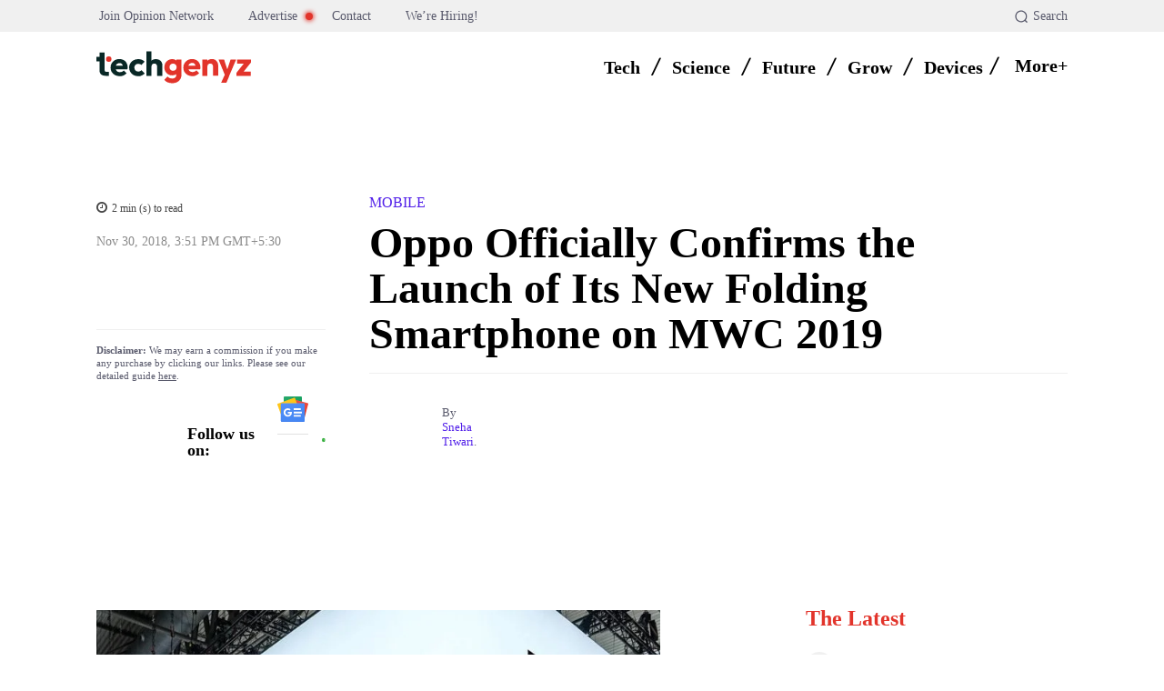

--- FILE ---
content_type: text/html; charset=UTF-8
request_url: https://techgenyz.com/oppo-folding-smartphone/
body_size: 117627
content:
<!doctype html ><html lang="en-US" prefix="og: https://ogp.me/ns#"><head><script data-no-optimize="1">var litespeed_docref=sessionStorage.getItem("litespeed_docref");litespeed_docref&&(Object.defineProperty(document,"referrer",{get:function(){return litespeed_docref}}),sessionStorage.removeItem("litespeed_docref"));</script> <meta charset="UTF-8" /><title>Oppo officially confirms the launch of folding smartphone on MWC 2019</title><meta name="viewport" content="width=device-width, initial-scale=1.0"><link rel="pingback" href="https://techgenyz.com/xmlrpc.php" /><link rel="icon" type="image/png" href="https://techgenyz.com/wp-content/uploads/2023/10/cropped-favicon-300x300.png"><link rel="apple-touch-icon" sizes="76x76" href="https://techgenyz.com/wp-content/uploads/2023/10/favicon.png"/><link rel="apple-touch-icon" sizes="120x120" href="https://techgenyz.com/wp-content/uploads/2023/10/favicon.png"/><link rel="apple-touch-icon" sizes="152x152" href="https://techgenyz.com/wp-content/uploads/2023/10/favicon.png"/><link rel="apple-touch-icon" sizes="114x114" href="https://techgenyz.com/wp-content/uploads/2023/10/favicon.png"/><link rel="apple-touch-icon" sizes="144x144" href="https://techgenyz.com/wp-content/uploads/2023/10/favicon.png"/><meta name="description" content="Oppo foldable smartphone is set to launch at MWC 2019 at the end of February. Also, the release of Oppo 5G smartphone will follow in 2019"/><meta name="robots" content="follow, index, max-snippet:-1, max-video-preview:-1, max-image-preview:large"/><link rel="canonical" href="https://techgenyz.com/oppo-folding-smartphone/" /><meta property="og:locale" content="en_US" /><meta property="og:type" content="article" /><meta property="og:title" content="Oppo officially confirms the launch of folding smartphone on MWC 2019" /><meta property="og:description" content="Oppo foldable smartphone is set to launch at MWC 2019 at the end of February. Also, the release of Oppo 5G smartphone will follow in 2019" /><meta property="og:url" content="https://techgenyz.com/oppo-folding-smartphone/" /><meta property="og:site_name" content="Techgenyz" /><meta property="article:publisher" content="https://www.facebook.com/techgenyz" /><meta property="article:author" content="https://www.linkedin.com/in/snehakapale/" /><meta property="article:tag" content="News" /><meta property="article:tag" content="Oppo" /><meta property="article:section" content="Mobile" /><meta property="og:updated_time" content="2024-01-20T12:32:13+05:30" /><meta property="fb:app_id" content="1103858313848454" /><meta property="og:image" content="https://techgenyz.com/wp-content/uploads/2018/11/oppo-folding-phone.jpg" /><meta property="og:image:secure_url" content="https://techgenyz.com/wp-content/uploads/2018/11/oppo-folding-phone.jpg" /><meta property="og:image:width" content="780" /><meta property="og:image:height" content="488" /><meta property="og:image:alt" content="Oppo Folding Phone" /><meta property="og:image:type" content="image/jpeg" /><meta property="article:published_time" content="2018-11-30T15:51:04+05:30" /><meta property="article:modified_time" content="2024-01-20T12:32:13+05:30" /><meta name="twitter:card" content="summary_large_image" /><meta name="twitter:title" content="Oppo officially confirms the launch of folding smartphone on MWC 2019" /><meta name="twitter:description" content="Oppo foldable smartphone is set to launch at MWC 2019 at the end of February. Also, the release of Oppo 5G smartphone will follow in 2019" /><meta name="twitter:site" content="@techgenyz" /><meta name="twitter:creator" content="@snehakapale" /><meta name="twitter:image" content="https://techgenyz.com/wp-content/uploads/2018/11/oppo-folding-phone.jpg" /><meta name="twitter:label1" content="Written by" /><meta name="twitter:data1" content="Sneha Tiwari" /><meta name="twitter:label2" content="Time to read" /><meta name="twitter:data2" content="2 minutes" /> <script type="application/ld+json" class="rank-math-schema-pro">{"@context":"https://schema.org","@graph":[{"@type":"Place","@id":"https://techgenyz.com/#place","address":{"@type":"PostalAddress","streetAddress":"AA 82, Street Number 73, Action Area 1A","addressLocality":"New Town","addressRegion":"West Bengal","postalCode":"700156","addressCountry":"India"}},{"@type":["NewsMediaOrganization","Organization"],"@id":"https://techgenyz.com/#organization","name":"Techgenyz","url":"https://techgenyz.com/","sameAs":["https://www.facebook.com/techgenyz","https://twitter.com/techgenyz"],"email":"contact@techgenyz.com","address":{"@type":"PostalAddress","streetAddress":"AA 82, Street Number 73, Action Area 1A","addressLocality":"New Town","addressRegion":"West Bengal","postalCode":"700156","addressCountry":"India"},"logo":{"@type":"ImageObject","@id":"https://techgenyz.com/#logo","url":"https://techgenyz.com/wp-content/uploads/2023/10/tg-icon-gray.png","contentUrl":"https://techgenyz.com/wp-content/uploads/2023/10/tg-icon-gray.png","caption":"Techgenyz","inLanguage":"en-US","width":"512","height":"512"},"legalName":"Abhinava Innovations","location":{"@id":"https://techgenyz.com/#place"}},{"@type":"WebSite","@id":"https://techgenyz.com/#website","url":"https://techgenyz.com","name":"Techgenyz","publisher":{"@id":"https://techgenyz.com/#organization"},"inLanguage":"en-US","potentialAction":{"@type":"SearchAction","target":"https://techgenyz.com/?s={search_term_string}","query-input":"required name=search_term_string"}},{"@type":"ImageObject","@id":"https://techgenyz.com/wp-content/uploads/2018/11/oppo-folding-phone.jpg","url":"https://techgenyz.com/wp-content/uploads/2018/11/oppo-folding-phone.jpg","width":"780","height":"488","caption":"Oppo Folding Phone","inLanguage":"en-US"},{"@type":"BreadcrumbList","@id":"https://techgenyz.com/oppo-folding-smartphone/#breadcrumb","itemListElement":[{"@type":"ListItem","position":"1","item":{"@id":"https://techgenyz.com","name":"Home"}},{"@type":"ListItem","position":"2","item":{"@id":"https://techgenyz.com/mobile/","name":"Mobile"}},{"@type":"ListItem","position":"3","item":{"@id":"https://techgenyz.com/oppo-folding-smartphone/","name":"Oppo Officially Confirms the Launch of Its New Folding Smartphone on MWC 2019"}}]},{"@type":"WebPage","@id":"https://techgenyz.com/oppo-folding-smartphone/#webpage","url":"https://techgenyz.com/oppo-folding-smartphone/","name":"Oppo officially confirms the launch of folding smartphone on MWC 2019","datePublished":"2018-11-30T15:51:04+05:30","dateModified":"2024-01-20T12:32:13+05:30","isPartOf":{"@id":"https://techgenyz.com/#website"},"primaryImageOfPage":{"@id":"https://techgenyz.com/wp-content/uploads/2018/11/oppo-folding-phone.jpg"},"inLanguage":"en-US","breadcrumb":{"@id":"https://techgenyz.com/oppo-folding-smartphone/#breadcrumb"}},{"@type":"Person","@id":"https://techgenyz.com/author/sneha/","name":"Sneha Tiwari","url":"https://techgenyz.com/author/sneha/","image":{"@type":"ImageObject","@id":"https://techgenyz.com/wp-content/litespeed/avatar/6be0ea29c7f580183877c17d4aac2a40.jpg?ver=1768565709","url":"https://techgenyz.com/wp-content/litespeed/avatar/6be0ea29c7f580183877c17d4aac2a40.jpg?ver=1768565709","caption":"Sneha Tiwari","inLanguage":"en-US"},"sameAs":["https://www.linkedin.com/in/snehakapale/","https://twitter.com/https://twitter.com/snehakapale"],"worksFor":{"@id":"https://techgenyz.com/#organization"}},{"@type":"NewsArticle","headline":"Oppo officially confirms the launch of folding smartphone on MWC 2019","keywords":"oppo 5g smartphone, oppo folding smartphone, oppo foldable smartphone introduction, oppo foldable smartphone mwc 2019, oppo smartphone with hole in the display","datePublished":"2018-11-30T15:51:04+05:30","dateModified":"2024-01-20T12:32:13+05:30","articleSection":"Mobile","author":{"@id":"https://techgenyz.com/author/sneha/","name":"Sneha Tiwari"},"publisher":{"@id":"https://techgenyz.com/#organization"},"description":"Oppo foldable smartphone is set to launch at MWC 2019 at the end of February. Also, the release of Oppo 5G smartphone will follow in 2019","copyrightYear":"2024","copyrightHolder":{"@id":"https://techgenyz.com/#organization"},"name":"Oppo officially confirms the launch of folding smartphone on MWC 2019","@id":"https://techgenyz.com/oppo-folding-smartphone/#richSnippet","isPartOf":{"@id":"https://techgenyz.com/oppo-folding-smartphone/#webpage"},"image":{"@id":"https://techgenyz.com/wp-content/uploads/2018/11/oppo-folding-phone.jpg"},"inLanguage":"en-US","mainEntityOfPage":{"@id":"https://techgenyz.com/oppo-folding-smartphone/#webpage"}}]}</script> <link rel='dns-prefetch' href='//www.googletagmanager.com' /><link rel='dns-prefetch' href='//fonts.googleapis.com' /><link rel="alternate" type="application/rss+xml" title="Techgenyz &raquo; Feed" href="https://techgenyz.com/feed/" /><link rel="alternate" type="application/rss+xml" title="Techgenyz &raquo; Comments Feed" href="https://techgenyz.com/comments/feed/" /><link rel="alternate" type="application/rss+xml" title="Techgenyz &raquo; Oppo Officially Confirms the Launch of Its New Folding Smartphone on MWC 2019 Comments Feed" href="https://techgenyz.com/oppo-folding-smartphone/feed/" /><link rel="alternate" title="oEmbed (JSON)" type="application/json+oembed" href="https://techgenyz.com/wp-json/oembed/1.0/embed?url=https%3A%2F%2Ftechgenyz.com%2Foppo-folding-smartphone%2F" /><link rel="alternate" title="oEmbed (XML)" type="text/xml+oembed" href="https://techgenyz.com/wp-json/oembed/1.0/embed?url=https%3A%2F%2Ftechgenyz.com%2Foppo-folding-smartphone%2F&#038;format=xml" /><link rel="alternate" type="application/rss+xml" title="Techgenyz &raquo; Stories Feed" href="https://techgenyz.com/web-stories/feed/"><style id='wp-img-auto-sizes-contain-inline-css' type='text/css'>img:is([sizes=auto i],[sizes^="auto," i]){contain-intrinsic-size:3000px 1500px}
/*# sourceURL=wp-img-auto-sizes-contain-inline-css */</style><style id="litespeed-ccss">:root{--wp-block-synced-color:#7a00df;--wp-block-synced-color--rgb:122,0,223;--wp-bound-block-color:var(--wp-block-synced-color);--wp-editor-canvas-background:#ddd;--wp-admin-theme-color:#007cba;--wp-admin-theme-color--rgb:0,124,186;--wp-admin-theme-color-darker-10:#006ba1;--wp-admin-theme-color-darker-10--rgb:0,107,160.5;--wp-admin-theme-color-darker-20:#005a87;--wp-admin-theme-color-darker-20--rgb:0,90,135;--wp-admin-border-width-focus:2px}:root{--wp--preset--font-size--normal:16px;--wp--preset--font-size--huge:42px}ul{box-sizing:border-box}:root{--wp--preset--aspect-ratio--square:1;--wp--preset--aspect-ratio--4-3:4/3;--wp--preset--aspect-ratio--3-4:3/4;--wp--preset--aspect-ratio--3-2:3/2;--wp--preset--aspect-ratio--2-3:2/3;--wp--preset--aspect-ratio--16-9:16/9;--wp--preset--aspect-ratio--9-16:9/16;--wp--preset--color--black:#000000;--wp--preset--color--cyan-bluish-gray:#abb8c3;--wp--preset--color--white:#ffffff;--wp--preset--color--pale-pink:#f78da7;--wp--preset--color--vivid-red:#cf2e2e;--wp--preset--color--luminous-vivid-orange:#ff6900;--wp--preset--color--luminous-vivid-amber:#fcb900;--wp--preset--color--light-green-cyan:#7bdcb5;--wp--preset--color--vivid-green-cyan:#00d084;--wp--preset--color--pale-cyan-blue:#8ed1fc;--wp--preset--color--vivid-cyan-blue:#0693e3;--wp--preset--color--vivid-purple:#9b51e0;--wp--preset--gradient--vivid-cyan-blue-to-vivid-purple:linear-gradient(135deg,rgb(6,147,227) 0%,rgb(155,81,224) 100%);--wp--preset--gradient--light-green-cyan-to-vivid-green-cyan:linear-gradient(135deg,rgb(122,220,180) 0%,rgb(0,208,130) 100%);--wp--preset--gradient--luminous-vivid-amber-to-luminous-vivid-orange:linear-gradient(135deg,rgb(252,185,0) 0%,rgb(255,105,0) 100%);--wp--preset--gradient--luminous-vivid-orange-to-vivid-red:linear-gradient(135deg,rgb(255,105,0) 0%,rgb(207,46,46) 100%);--wp--preset--gradient--very-light-gray-to-cyan-bluish-gray:linear-gradient(135deg,rgb(238,238,238) 0%,rgb(169,184,195) 100%);--wp--preset--gradient--cool-to-warm-spectrum:linear-gradient(135deg,rgb(74,234,220) 0%,rgb(151,120,209) 20%,rgb(207,42,186) 40%,rgb(238,44,130) 60%,rgb(251,105,98) 80%,rgb(254,248,76) 100%);--wp--preset--gradient--blush-light-purple:linear-gradient(135deg,rgb(255,206,236) 0%,rgb(152,150,240) 100%);--wp--preset--gradient--blush-bordeaux:linear-gradient(135deg,rgb(254,205,165) 0%,rgb(254,45,45) 50%,rgb(107,0,62) 100%);--wp--preset--gradient--luminous-dusk:linear-gradient(135deg,rgb(255,203,112) 0%,rgb(199,81,192) 50%,rgb(65,88,208) 100%);--wp--preset--gradient--pale-ocean:linear-gradient(135deg,rgb(255,245,203) 0%,rgb(182,227,212) 50%,rgb(51,167,181) 100%);--wp--preset--gradient--electric-grass:linear-gradient(135deg,rgb(202,248,128) 0%,rgb(113,206,126) 100%);--wp--preset--gradient--midnight:linear-gradient(135deg,rgb(2,3,129) 0%,rgb(40,116,252) 100%);--wp--preset--font-size--small:11px;--wp--preset--font-size--medium:20px;--wp--preset--font-size--large:32px;--wp--preset--font-size--x-large:42px;--wp--preset--font-size--regular:15px;--wp--preset--font-size--larger:50px;--wp--preset--spacing--20:0.44rem;--wp--preset--spacing--30:0.67rem;--wp--preset--spacing--40:1rem;--wp--preset--spacing--50:1.5rem;--wp--preset--spacing--60:2.25rem;--wp--preset--spacing--70:3.38rem;--wp--preset--spacing--80:5.06rem;--wp--preset--shadow--natural:6px 6px 9px rgba(0, 0, 0, 0.2);--wp--preset--shadow--deep:12px 12px 50px rgba(0, 0, 0, 0.4);--wp--preset--shadow--sharp:6px 6px 0px rgba(0, 0, 0, 0.2);--wp--preset--shadow--outlined:6px 6px 0px -3px rgb(255, 255, 255), 6px 6px rgb(0, 0, 0);--wp--preset--shadow--crisp:6px 6px 0px rgb(0, 0, 0)}body{position:relative}input::-moz-focus-inner,input::-moz-focus-outer{border:0}#ez-toc-container{background:#f9f9f9;border:1px solid #aaa;border-radius:4px;-webkit-box-shadow:0 1px 1px rgb(0 0 0/.05);box-shadow:0 1px 1px rgb(0 0 0/.05);display:table;margin-bottom:1em;padding:10px 20px 10px 10px;position:relative;width:auto}#ez-toc-container li,#ez-toc-container ul{margin:0;padding:0}#ez-toc-container li,#ez-toc-container ul,#ez-toc-container ul li{background:none;list-style:none none;line-height:1.6;margin:0;overflow:hidden;z-index:1}#ez-toc-container .ez-toc-title{text-align:left;line-height:1.45;margin:0;padding:0}.ez-toc-title-container{display:table;width:100%}.ez-toc-title,.ez-toc-title-toggle{display:inline;text-align:left;vertical-align:middle}.ez-toc-wrap-left{margin:0 auto 1em 0!important}#ez-toc-container a{color:#444;box-shadow:none;text-decoration:none;text-shadow:none;display:inline-flex;align-items:stretch;flex-wrap:nowrap}#ez-toc-container a:visited{color:#9f9f9f}div#ez-toc-container .ez-toc-title{display:initial}div#ez-toc-container .ez-toc-title{font-size:20px}div#ez-toc-container .ez-toc-title{font-weight:700}div#ez-toc-container ul li,div#ez-toc-container ul li a{font-size:14px}div#ez-toc-container ul li,div#ez-toc-container ul li a{font-weight:500}div#ez-toc-container{background:#f6f9fc;border:1px solid #fefbfb;width:100%}div#ez-toc-container p.ez-toc-title{color:#000}div#ez-toc-container ul.ez-toc-list a{color:#626366}div#ez-toc-container ul.ez-toc-list a:visited{color:#e2342b}.ez-toc-counter nav ul li a::before{color:}.tdm-btn{display:inline-block;font-family:var(--td_default_google_font_2,'Roboto',sans-serif);text-align:center;position:relative}.tdm-btn .tdm-btn-text{vertical-align:middle}.tdm-btn .tdm-btn-icon{vertical-align:middle;line-height:1}.tdm-btn .tdm-btn-icon:last-child{margin-left:14px}.tdm-btn-lg{font-size:15px;font-weight:500;line-height:52px;height:55px;padding:0 36px}@media (min-width:768px) and (max-width:1018px){.tdm-btn-lg{line-height:52px;height:52px;padding:0 34px}}@media (max-width:767px){.tdm-btn-lg{font-size:14px;line-height:50px;height:50px;padding:0 30px}}.tds-button5{min-width:0;height:auto;padding:0;line-height:initial!important;text-align:left}.tds-button5 .tdm-btn-text,.tds-button5 i{color:#000}.tdm-inline-block{display:inline-block}body .tdc-font-oi{display:inline-block}body .tdc-font-oi:before{vertical-align:middle}.tdc-font-oi:before{font-family:"Icons";speak:none;line-height:1;vertical-align:baseline;font-weight:400;font-style:normal;-webkit-font-smoothing:antialiased;-moz-osx-font-smoothing:grayscale}.tdc-font-oi:empty:before{width:1em;text-align:center;box-sizing:content-box}.tdc-font-oi-menu:before{content:""}.tdc-font-fa{display:inline-block;font:normal normal normal 14px/1 FontAwesome;font-size:inherit;text-rendering:auto;-webkit-font-smoothing:antialiased;-moz-osx-font-smoothing:grayscale}.tdc-font-fa-clock-o:before{content:""}:root{--td_theme_color:#4db2ec;--td_grid_border_color:#ededed;--td_black:#222;--td_text_color:#111;--td_default_google_font_1:'Open Sans', 'Open Sans Regular', sans-serif;--td_default_google_font_2:'Roboto', sans-serif}html{font-family:sans-serif;-ms-text-size-adjust:100%;-webkit-text-size-adjust:100%}body{margin:0}article,nav{display:block}a{background-color:#fff0}img{border:0}svg:not(:root){overflow:hidden}button,input{color:inherit;font:inherit;margin:0}button{overflow:visible}button{text-transform:none}button{-webkit-appearance:button}button::-moz-focus-inner,input::-moz-focus-inner{border:0;padding:0}input{line-height:normal}*{-webkit-box-sizing:border-box;-moz-box-sizing:border-box;box-sizing:border-box}*:before,*:after{-webkit-box-sizing:border-box;-moz-box-sizing:border-box;box-sizing:border-box}img{max-width:100%;height:auto}.td-main-content-wrap{background-color:#fff}.tdc-row{width:1068px;margin-right:auto;margin-left:auto}.tdc-row:before,.tdc-row:after{display:table;content:"";line-height:0}.tdc-row:after{clear:both}.tdc-row[class*="stretch_row"]>.td-pb-row>.td-element-style{width:100vw!important;left:50%!important;transform:translateX(-50%)!important}@media (max-width:767px){.td-pb-row>.td-element-style{width:100vw!important;left:50%!important;transform:translateX(-50%)!important}}.vc_inner.absolute_inner_full{width:100%!important}.td-pb-row{*zoom:1;margin-right:-24px;margin-left:-24px;position:relative}.td-pb-row:before,.td-pb-row:after{display:table;content:""}.td-pb-row:after{clear:both}.td-pb-row [class*="td-pb-span"]{display:block;min-height:1px;float:left;padding-right:24px;padding-left:24px;position:relative}@media (min-width:1019px) and (max-width:1140px){.td-pb-row [class*="td-pb-span"]{padding-right:20px;padding-left:20px}}@media (min-width:768px) and (max-width:1018px){.td-pb-row [class*="td-pb-span"]{padding-right:14px;padding-left:14px}}@media (max-width:767px){.td-pb-row [class*="td-pb-span"]{padding-right:0;padding-left:0;float:none;width:100%}}.td-pb-span4{width:33.33333333%}.td-pb-span5{width:41.66666667%}.td-pb-span6{width:50%}.td-pb-span7{width:58.33333333%}.td-pb-span8{width:66.66666667%}.td-pb-span12{width:100%}.wpb_row{margin-bottom:0}.vc_row .vc_column-inner{padding-left:0;padding-right:0}@media (min-width:1019px) and (max-width:1140px){.tdc-row{width:980px}.td-pb-row{margin-right:-20px;margin-left:-20px}}@media (min-width:768px) and (max-width:1018px){.tdc-row{width:740px}.td-pb-row{margin-right:-14px;margin-left:-14px}}@media (max-width:767px){.tdc-row{width:100%;padding-left:20px;padding-right:20px}.td-pb-row{width:100%;margin-left:0;margin-right:0}}@media (min-width:768px){.td-drop-down-search .td-search-form{margin:20px}}#td-outer-wrap{overflow:hidden}@media (max-width:767px){#td-outer-wrap{margin:auto;width:100%;-webkit-transform-origin:50% 200px 0;transform-origin:50% 200px 0}}.td-menu-background{background-repeat:var(--td_mobile_background_repeat,no-repeat);background-size:var(--td_mobile_background_size,cover);background-position:var(--td_mobile_background_size,center top);position:fixed;top:0;display:block;width:100%;height:113%;z-index:9999;visibility:hidden;transform:translate3d(-100%,0,0);-webkit-transform:translate3d(-100%,0,0)}.td-menu-background:before{content:"";width:100%;height:100%;position:absolute;top:0;left:0;opacity:.98;background:#313b45;background:-webkit-gradient(left top,left bottom,color-stop(0%,var(--td_mobile_gradient_one_mob,#313b45)),color-stop(100%,var(--td_mobile_gradient_two_mob,#3393b8)));background:linear-gradient(to bottom,var(--td_mobile_gradient_one_mob,#313b45) 0%,var(--td_mobile_gradient_two_mob,#3393b8) 100%)}#td-mobile-nav{padding:0;position:fixed;width:100%;height:calc(100% + 1px);top:0;z-index:9999;visibility:hidden;transform:translate3d(-99%,0,0);-webkit-transform:translate3d(-99%,0,0);left:-1%;font-family:-apple-system,".SFNSText-Regular","San Francisco","Roboto","Segoe UI","Helvetica Neue","Lucida Grande",sans-serif}#td-mobile-nav{height:1px;overflow:hidden}#td-mobile-nav .td-menu-socials{padding:0 65px 0 20px;overflow:hidden;height:60px}.td-mobile-close{position:absolute;right:1px;top:0;z-index:1000}.td-mobile-close .td-icon-close-mobile{height:70px;width:70px;line-height:70px;font-size:21px;color:var(--td_mobile_text_color,#ffffff);top:4px;position:relative}.td-mobile-content{padding:20px 20px 0}.td-mobile-container{padding-bottom:20px;position:relative}.td-mobile-content ul{list-style:none;margin:0;padding:0}.td-mobile-content li{float:none;margin-left:0;-webkit-touch-callout:none}.td-mobile-content li a{display:block;line-height:21px;font-size:21px;color:var(--td_mobile_text_color,#ffffff);margin-left:0;padding:12px 30px 12px 12px;font-weight:700}.td-mobile-content .td-icon-menu-right{display:none;position:absolute;top:10px;right:-4px;z-index:1000;font-size:14px;padding:6px 12px;float:right;color:var(--td_mobile_text_color,#ffffff);-webkit-transform-origin:50% 48%0;transform-origin:50% 48%0;transform:rotate(-90deg);-webkit-transform:rotate(-90deg)}.td-mobile-content .td-icon-menu-right:before{content:""}.td-mobile-content .sub-menu{max-height:0;overflow:hidden;opacity:0}.td-mobile-content .sub-menu a{padding:9px 26px 9px 36px!important;line-height:19px;font-size:16px;font-weight:400}.td-mobile-content .menu-item-has-children a{width:100%;z-index:1}.td-mobile-container{opacity:1}.td-search-wrap-mob{padding:0;position:absolute;width:100%;height:auto;top:0;text-align:center;z-index:9999;visibility:hidden;color:var(--td_mobile_text_color,#ffffff);font-family:-apple-system,".SFNSText-Regular","San Francisco","Roboto","Segoe UI","Helvetica Neue","Lucida Grande",sans-serif}.td-search-wrap-mob .td-drop-down-search{opacity:0;visibility:hidden;-webkit-backface-visibility:hidden;position:relative}.td-search-wrap-mob #td-header-search-mob{color:var(--td_mobile_text_color,#ffffff);font-weight:700;font-size:26px;height:40px;line-height:36px;border:0;background:#fff0;outline:0;margin:8px 0;padding:0;text-align:center}.td-search-wrap-mob .td-search-input{margin:0 5%;position:relative}.td-search-wrap-mob .td-search-input span{opacity:.8;font-size:12px}.td-search-wrap-mob .td-search-input:before,.td-search-wrap-mob .td-search-input:after{content:"";position:absolute;display:block;width:100%;height:1px;background-color:var(--td_mobile_text_color,#ffffff);bottom:0;left:0;opacity:.2}.td-search-wrap-mob .td-search-input:after{opacity:.8;transform:scaleX(0);-webkit-transform:scaleX(0)}.td-search-wrap-mob .td-search-form{margin-bottom:30px}.td-search-background{background-repeat:no-repeat;background-size:cover;background-position:center top;position:fixed;top:0;display:block;width:100%;height:113%;z-index:9999;transform:translate3d(100%,0,0);-webkit-transform:translate3d(100%,0,0);visibility:hidden}.td-search-background:before{content:"";width:100%;height:100%;position:absolute;top:0;left:0;opacity:.98;background:#313b45;background:-webkit-gradient(left top,left bottom,color-stop(0%,var(--td_mobile_gradient_one_mob,#313b45)),color-stop(100%,var(--td_mobile_gradient_two_mob,#3393b8)));background:linear-gradient(to bottom,var(--td_mobile_gradient_one_mob,#313b45) 0%,var(--td_mobile_gradient_two_mob,#3393b8) 100%)}.td-search-close{text-align:right;z-index:1000}.td-search-close .td-icon-close-mobile{height:70px;width:70px;line-height:70px;font-size:21px;color:var(--td_mobile_text_color,#ffffff);position:relative;top:4px;right:0}body{font-family:Verdana,BlinkMacSystemFont,-apple-system,"Segoe UI",Roboto,Oxygen,Ubuntu,Cantarell,"Open Sans","Helvetica Neue",sans-serif;font-size:14px;line-height:21px}p{margin-top:0;margin-bottom:21px}a{color:var(--td_theme_color,#4db2ec);text-decoration:none}ul{padding:0}ul li{line-height:24px;margin-left:21px}h1{font-family:var(--td_default_google_font_2,'Roboto',sans-serif);color:var(--td_text_color,#111111);font-weight:400;margin:6px 0}h1{font-size:32px;line-height:40px;margin-top:33px;margin-bottom:23px}input[type=text]{font-size:12px;line-height:21px;color:#444;border:1px solid #e1e1e1;width:100%;max-width:100%;height:34px;padding:3px 9px}@media (max-width:767px){input[type=text]{font-size:16px}}.tagdiv-type{font-size:15px;line-height:1.74;color:#222}.tagdiv-type ul{margin-bottom:26px}.tagdiv-type ul li:not(.blocks-gallery-item):not(.wp-block-navigation-item){line-height:inherit;margin-bottom:10px}.tagdiv-type p{margin-bottom:26px}.td-module-thumb{position:relative;margin-bottom:13px}.td-module-thumb .entry-thumb{display:block}.td-main-content-wrap{padding-bottom:40px}@media (max-width:767px){.td-main-content-wrap{padding-bottom:26px}}.td-pb-span4 .wpb_wrapper{perspective:unset!important}.post{background-color:var(--td_container_transparent,#ffffff)}.td-post-content{margin-top:21px;padding-bottom:16px}@media (max-width:767px){.td-post-content{margin-top:16px}}.td-post-content p{word-wrap:break-word}[class^="td-icon-"]:before,[class*=" td-icon-"]:before{font-family:"newspaper";speak:none;font-style:normal;font-weight:400;font-variant:normal;text-transform:none;line-height:1;text-align:center;-webkit-font-smoothing:antialiased;-moz-osx-font-smoothing:grayscale}[class*="td-icon-"]{line-height:1;text-align:center;display:inline-block}.td-icon-down:before{content:""}.td-icon-right-arrow:before{content:""}.td-icon-menu-up:before{content:""}.td-icon-menu-right:before{content:""}.td-icon-facebook:before{content:""}.td-icon-instagram:before{content:""}.td-icon-linkedin:before{content:""}.td-icon-pinterest:before{content:""}.td-icon-reddit:before{content:""}.td-icon-twitter:before{content:""}.td-icon-whatsapp:before{content:""}.td-icon-close-mobile:before{content:""}.td-icon-modal-close:before{content:""}.td-icon-plus:before{content:""}.td-icon-slashh:before{content:""}.widget{font-family:var(--td_default_google_font_1,'Open Sans','Open Sans Regular',sans-serif);margin-bottom:38px}.widget a{color:#111}.widget ul{list-style:none;box-shadow:none}.widget li{line-height:30px;list-style:none;margin-left:12px}@media (max-width:767px){.td-header-desktop-wrap{display:none}}@media (min-width:767px){.td-header-mobile-wrap{display:none}}.tdc_zone{margin:0}.td-main-content-wrap .tdc_zone{z-index:0}.td-header-template-wrap{z-index:100}.td-header-desktop-wrap{width:100%}.td-header-desktop-sticky-wrap,.td-header-mobile-sticky-wrap{position:fixed;top:0;width:100%;z-index:999;visibility:hidden;opacity:0}.td_block_wrap{margin-bottom:48px;position:relative;clear:both}@media (max-width:767px){.td_block_wrap{margin-bottom:32px}}.td-block-title-wrap{position:relative}.td-fix-index{transform:translateZ(0);-webkit-transform:translateZ(0)}.td_module_flex_1 .td-image-wrap{display:block;position:relative}.td_module_flex_1 .td-image-container{position:relative;flex:0 0 auto;width:100%;height:100%}.td_module_flex_1 .td-module-thumb{margin-bottom:0}.td_module_flex_1 .td-thumb-css{width:100%;height:100%;position:absolute;background-size:cover;background-position:center center}.td_module_flex_1 .td-image-wrap{padding-bottom:50%}.td_block_raw_css{margin-bottom:0}.tdb-template .td-main-content-wrap{padding-bottom:0}button::-moz-focus-inner{padding:0;border:0}.td-container-wrap{background-color:var(--td_container_transparent,#ffffff);margin-left:auto;margin-right:auto}.td-scroll-up{position:fixed;bottom:4px;right:5px;z-index:9999}.td-scroll-up[data-style="style1"]{display:none;width:40px;height:40px;background-color:var(--td_theme_color,#4db2ec);transform:translate3d(0,70px,0)}.td-scroll-up[data-style="style1"] .td-icon-menu-up{position:relative;color:#fff;font-size:20px;display:block;text-align:center;width:40px;top:7px}.wpb_button{display:inline-block;font-family:var(--td_default_google_font_1,'Open Sans','Open Sans Regular',sans-serif);font-weight:600;line-height:24px;text-shadow:none;border:none;border-radius:0;margin-bottom:21px}.widget{overflow:hidden}.td-element-style{position:absolute;z-index:0;width:100%;height:100%;top:0;bottom:0;left:0;right:0;overflow:hidden}.td-element-style-before{opacity:0}:root{--mm-custom-color-4:#e53063;--mm-custom-color-5:#f7f9f9;--mm-custom-color-1:#0E223B;--mm-custom-color-2:#d62264;--mm-custom-color-3:#808893;--tg-dark-blue:#0E223B;--tg-white-transparent:rgba(255,255,255,0.6);--tg-white-transparent-2:rgba(255,255,255,0.8);--tg-dark-grey:#595A6C;--tg-grey-1:#8A8A8A;--tg-grey-2:#CCCCCC;--tg-grey-3:#E1E1E1;--tg-grey-4:#F0F0F0;--tg-grey-5:#F5F5F5;--tg-white:#FFFFFF;--tg-black:#000000;--tg-transparentmodal:rgba(255,255,255,0.66);--accent-color:#E2342B;--hover-color:#CF261D;--tg-violet:#C44569;--tg-purple:#6C5CE7;--tg-yellow:#F19816;--tg-pink:#D93D8A;--tg-green:#0FAB5C;--tg-blue:#0652dd;--tg-grey:#aaaaaa;--tg-primary:#5220E9;--tg-white-transparent-3:rgba(255,255,255,0.32);--tg-white-transparent-4:rgba(255,255,255,0.92)}:root{--doc-global-font-1:Outfit;--general:Karla;--insight-primary:Outfit}:root{--td_theme_color:#e2342b;--td_slider_text:rgba(226,52,43,0.7);--td_mobile_menu_color:#ffffff;--td_mobile_icons_color:#e2342b;--td_mobile_gradient_one_mob:#ffffff;--td_mobile_gradient_two_mob:#ffffff;--td_mobile_text_active_color:#e2342b;--td_mobile_button_background_mob:#e2342b;--td_mobile_button_color_mob:#e2342b;--td_mobile_text_color:#e2342b}.td-scroll-up{display:none}.tdi_2{min-height:0}.td-header-mobile-wrap{position:relative;width:100%}.tdi_4{min-height:0}.tdi_4{display:block}.tdi_4:before,.tdi_4:after{display:table}@media (max-width:767px){.tdi_4{display:flex;flex-direction:row;flex-wrap:nowrap;justify-content:flex-start;align-items:center}.tdi_4:before,.tdi_4:after{display:none}@media (min-width:768px){.tdi_4{margin-left:0;margin-right:0}.tdi_4>.vc_column{padding-left:0;padding-right:0}}}@media (max-width:767px){.tdi_4{padding-bottom:10px!important;position:relative}}@media (max-width:767px){.tdi_3_rand_style{background-color:var(--tg-white)!important}}.tdi_6{vertical-align:baseline}.tdi_6>.wpb_wrapper{display:block}.tdi_6>.wpb_wrapper{width:auto;height:auto}@media (max-width:767px){.tdi_6>.wpb_wrapper{min-height:90%}.tdi_6{flex-grow:1}}@media (max-width:767px){.tdi_7{margin-top:10px!important;margin-right:20px!important}}.tdb-header-align{vertical-align:middle}.tdb_header_logo{margin-bottom:0;clear:none}.tdb_header_logo .tdb-logo-a{display:flex;align-items:flex-start}.tdb_header_logo .tdb-logo-img-wrap img{display:block}.tdb_header_logo .tdb-logo-svg-wrap+.tdb-logo-img-wrap{display:none}.tdb_header_logo .tdb-logo-svg-wrap svg{width:50px;display:block}.tdi_7 .tdb-logo-a{flex-direction:row;align-items:center;justify-content:flex-start}.tdi_7 .tdb-logo-svg-wrap{display:block}.tdi_7 .tdb-logo-svg-wrap+.tdb-logo-img-wrap{display:none}@media (max-width:767px){.tdi_7 .tdb-logo-svg-wrap{max-width:140px}.tdi_7 .tdb-logo-svg-wrap svg{width:140px!important;height:auto}.tdi_7 .tdb-logo-img-wrap{display:none}}.tglogocolor1{fill:#092826}.tglogocolor2{fill:#E2342B}.tdi_9{vertical-align:baseline}.tdi_9>.wpb_wrapper{display:block}.tdi_9>.wpb_wrapper{width:auto;height:auto}@media (max-width:767px){.tdi_9>.wpb_wrapper{min-height:10%;display:flex;flex-direction:row;flex-wrap:nowrap;justify-content:flex-end;align-items:center}.tdi_9>.wpb_wrapper{width:100%;height:100%}}@media (max-width:767px){.tdi_9{width:auto!important}}.tdi_10{margin-bottom:5px!important}@media (min-width:1019px) and (max-width:1140px){.tdi_10{margin-bottom:2px!important}}@media (min-width:768px) and (max-width:1018px){.tdi_10{margin-bottom:2px!important}}@media (max-width:767px){.tdi_10{margin-bottom:0px!important}}.tdm-popup-modal-wrap,.tdm-popup-modal-bg{top:0;left:0;width:100%;height:100%}.tdm-popup-modal-wrap{position:fixed;display:flex;z-index:10002}.tdm-popup-modal-bg{position:absolute}.tdm-popup-modal{display:flex;flex-direction:column;position:relative;background-color:#fff;width:700px;max-width:100%;max-height:100%;border-radius:3px;overflow:hidden;z-index:1}.tdm-pm-header{display:flex;align-items:center;width:100%;padding:19px 25px 16px;z-index:10}.tdm-pmh-close{position:relative;margin-left:auto;font-size:14px;color:#878d93}.tdm-pm-body{flex:1;padding:30px 25px;overflow:auto;overflow-x:hidden}.tdm-pm-body .tdc-row:not([class*="stretch_row_"]){width:auto!important;max-width:1240px}.tdm-popup-modal-over-screen .tdm-popup-modal-bg{opacity:0}#tdm-popup-modal-mobile-menu-modal{align-items:center;justify-content:flex-start}#tdm-popup-modal-mobile-menu-modal.tdm-popup-modal-over-screen .tdm-popup-modal{opacity:0;transform:translateX(calc(-100% - 1px))}#tdm-popup-modal-mobile-menu-modal .tdm-popup-modal{width:350px;height:100%;border-radius:0;box-shadow:0 2px 4px 0 rgb(0 0 0/.2);background-color:var(--tg-white)}#tdm-popup-modal-mobile-menu-modal .tdm-pm-header{display:none;border-width:0;border-style:solid;border-color:#EBEBEB}#tdm-popup-modal-mobile-menu-modal .tdm-pmh-close{top:0}#tdm-popup-modal-mobile-menu-modal .tdm-pm-body{padding:0}#tdm-popup-modal-mobile-menu-modal .tdm-popup-modal-bg{background:rgb(0 0 0/.85)}@media (min-width:1141px){.tdm-pm-body .tdc-row:not([class*="stretch_row_"]){padding-left:24px;padding-right:24px}}@media (min-width:1019px) and (max-width:1140px){.tdm-pm-body .tdc-row:not([class*="stretch_row_"]){padding-left:20px;padding-right:20px}}@media (max-width:767px){.tdm-pm-body .tdc-row:not([class*="stretch_row_"]){padding-left:20px;padding-right:20px}}@media (min-width:1019px) and (max-width:1140px){#tdm-popup-modal-mobile-menu-modal .tdm-popup-modal{height:auto}#tdm-popup-modal-mobile-menu-modal .tdm-pm-header{border-width:0;border-style:solid;border-color:#EBEBEB}}@media (min-width:768px) and (max-width:1018px){#tdm-popup-modal-mobile-menu-modal .tdm-popup-modal{height:auto}#tdm-popup-modal-mobile-menu-modal .tdm-pm-header{border-width:0;border-style:solid;border-color:#EBEBEB}#tdm-popup-modal-mobile-menu-modal .tdm-pm-body{padding:0 20px}}@media (max-width:767px){#tdm-popup-modal-mobile-menu-modal .tdm-popup-modal{width:330px}#tdm-popup-modal-mobile-menu-modal .tdm-pm-header{padding:0;border-width:0;border-style:solid;border-color:#EBEBEB}}body .tdi_11 .tdm-btn-text,body .tdi_11 i{color:#000}body .tdi_11 i{color:var(--tg-grey-1);-webkit-text-fill-color:unset;background:#fff0}.tdi_11 .tdm-btn-icon:last-child{margin-left:14px}.tdi_11{font-family:var(--insight-primary)!important;font-size:20px!important;font-weight:600!important}@media (min-width:1019px) and (max-width:1140px){.tdi_11{font-size:18px!important}}@media (min-width:768px) and (max-width:1018px){.tdi_11{font-size:16px!important}}@media (max-width:767px){.tdi_11 i{font-size:24px}.tdi_11{min-width:24px}}.tdi_13{min-height:0}.tdi_13{display:block}.tdi_13:before,.tdi_13:after{display:table}@media (min-width:768px){.tdi_13{margin-left:0;margin-right:0}.tdi_13>.vc_column{padding-left:0;padding-right:0}}.tdi_13{width:100%!important}.tdi_13 .td_block_wrap{text-align:left}@media (max-width:767px){.tdi_13{padding-top:30px!important}}.tdi_15{vertical-align:baseline}.tdi_15>.wpb_wrapper{display:block}.tdi_15>.wpb_wrapper>.vc_row_inner{width:auto}.tdi_15>.wpb_wrapper{width:auto;height:auto}@media (max-width:767px){.tdi_15{width:100%!important}}.tdi_16{margin-bottom:0px!important}.td_block_list_menu ul{flex-wrap:wrap;margin-left:12px}.td_block_list_menu ul li{margin-left:0}.td_block_list_menu ul li a{display:flex;margin-left:0}.td_block_list_menu .td-blm-menu-item-txt{display:flex;align-items:center;flex-grow:1}body .tdi_16 ul{text-align:left;justify-content:flex-start;margin:0}body .tdi_16 ul li a{justify-content:flex-start}body .tdi_16 .td-blm-menu-item-txt{flex-grow:1}body .tdi_16 li{font-family:var(--insight-primary)!important;font-size:18px!important;line-height:2!important;font-weight:600!important}.tdi_17{margin-bottom:0px!important}body .tdi_17 ul{text-align:left;justify-content:flex-start;margin:0}body .tdi_17 ul li a{justify-content:flex-start}body .tdi_17 .td-blm-menu-item-txt{flex-grow:1}body .tdi_17 li{font-family:var(--insight-primary)!important;font-size:18px!important;line-height:2!important;font-weight:600!important}.tdi_18{margin-bottom:20px!important}body .tdi_18 ul{text-align:left;justify-content:flex-start;margin:0}body .tdi_18 ul li a{justify-content:flex-start}body .tdi_18 .td-blm-menu-item-txt{flex-grow:1}body .tdi_18 li{font-family:var(--insight-primary)!important;font-size:18px!important;line-height:2!important;font-weight:600!important}.tdi_19{margin-bottom:30px!important;padding-top:20px!important;border-color:var(--tg-grey-3)!important;border-style:solid!important;border-width:1px 0 0 0px!important}.tdm_block.tdm_block_socials{margin-bottom:0}.tdm-social-wrapper{*zoom:1}.tdm-social-wrapper:before,.tdm-social-wrapper:after{display:table;content:"";line-height:0}.tdm-social-wrapper:after{clear:both}.tdm-social-item-wrap{display:inline-block}.tdm-social-item{position:relative;display:inline-flex;align-items:center;justify-content:center;vertical-align:middle;text-align:center;-webkit-transform:translateZ(0);transform:translateZ(0)}.tdm-social-item i{font-size:14px;color:var(--td_theme_color,#4db2ec)}.tds-social3 .tdm-social-item{background-color:var(--td_theme_color,#4db2ec)}.tds-social3 .tdm-social-item i{color:#fff}.tdi_20 .tdm-social-item i{font-size:16px;vertical-align:middle}.tdi_20 .tdm-social-item i.td-icon-linkedin,.tdi_20 .tdm-social-item i.td-icon-pinterest{font-size:12.8px}.tdi_20 .tdm-social-item{width:32px;height:32px;line-height:32px;margin:5px 10px 5px 0;border-radius:50px}.tdi_20 .tdm-social-item-wrap:last-child .tdm-social-item{margin-right:0!important}body .tdi_20 .tdm-social-item i{color:#f3f3f3}body .tdi_20 .tdm-social-item{background:#424242}.tdi_22{position:relative!important;top:0;transform:none;-webkit-transform:none}.tdi_22{display:block}.tdi_22{margin-bottom:30px!important}.tdi_22 .td_block_wrap{text-align:left}.tdi_24{vertical-align:baseline}.tdi_24 .vc_column-inner>.wpb_wrapper{display:flex;flex-direction:row;flex-wrap:nowrap;justify-content:flex-start;align-items:flex-start}.tdi_24 .vc_column-inner,.tdi_24 .vc_column-inner>.wpb_wrapper{width:100%;height:100%}.tdm_block.tdm_block_inline_image{position:relative;margin-bottom:0;line-height:0;overflow:hidden}.tdm_block.tdm_block_inline_image .tdm-inline-image-wrap{position:relative;display:inline-block}.tdi_25{width:fit-content}.tdi_25 img{height:42px}.tdi_25 .tdm-image{border-color:#eaeaea}.tdi_26{margin-left:20px!important}.tdi_26{width:fit-content}.tdi_26 img{height:42px}.tdi_26 .tdm-image{border-color:#eaeaea}.tdi_28{min-height:0}@media (max-width:767px){.td-header-mobile-sticky-wrap{transform:translateY(-120%);-webkit-transform:translateY(-120%);-moz-transform:translateY(-120%);-ms-transform:translateY(-120%);-o-transform:translateY(-120%)}}@media (max-width:767px){.tdi_28{border-color:var(--tg-grey-2)!important;border-style:solid!important;border-width:0 0 1px 0px!important}}.tdi_30{min-height:0}.tdi_30{display:block}.tdi_30:before,.tdi_30:after{display:table}@media (max-width:767px){.tdi_30{display:flex;flex-direction:row;flex-wrap:nowrap;justify-content:flex-start;align-items:center}.tdi_30:before,.tdi_30:after{display:none}@media (min-width:768px){.tdi_30{margin-left:0;margin-right:0}.tdi_30>.vc_column{padding-left:0;padding-right:0}}}@media (max-width:767px){.tdi_30{padding-bottom:10px!important;position:relative}}@media (max-width:767px){.tdi_29_rand_style{background-color:var(--tg-white)!important}}.tdi_32{vertical-align:baseline}.tdi_32>.wpb_wrapper{display:block}.tdi_32>.wpb_wrapper{width:auto;height:auto}@media (max-width:767px){.tdi_32>.wpb_wrapper{min-height:90%}.tdi_32{flex-grow:1}}@media (max-width:767px){.tdi_33{margin-top:10px!important;margin-right:20px!important}}.tdi_33 .tdb-logo-a{flex-direction:row;align-items:center;justify-content:flex-start}.tdi_33 .tdb-logo-svg-wrap{display:block}.tdi_33 .tdb-logo-svg-wrap+.tdb-logo-img-wrap{display:none}@media (max-width:767px){.tdi_33 .tdb-logo-svg-wrap{max-width:140px}.tdi_33 .tdb-logo-svg-wrap svg{width:140px!important;height:auto}.tdi_33 .tdb-logo-img-wrap{display:none}}.tglogocolor1{fill:#092826}.tglogocolor2{fill:#E2342B}.tdi_35{vertical-align:baseline}.tdi_35>.wpb_wrapper{display:block}.tdi_35>.wpb_wrapper{width:auto;height:auto}@media (max-width:767px){.tdi_35>.wpb_wrapper{min-height:10%;display:flex;flex-direction:row;flex-wrap:nowrap;justify-content:flex-end;align-items:center}.tdi_35>.wpb_wrapper{width:100%;height:100%}}@media (max-width:767px){.tdi_35{width:auto!important}}.tdi_36{margin-bottom:5px!important}@media (min-width:1019px) and (max-width:1140px){.tdi_36{margin-bottom:2px!important}}@media (min-width:768px) and (max-width:1018px){.tdi_36{margin-bottom:2px!important}}@media (max-width:767px){.tdi_36{margin-bottom:0px!important}}#tdm-popup-modal-mobile-menu-modal{align-items:center;justify-content:flex-start}#tdm-popup-modal-mobile-menu-modal.tdm-popup-modal-over-screen .tdm-popup-modal{opacity:0;transform:translateX(calc(-100% - 1px))}#tdm-popup-modal-mobile-menu-modal .tdm-popup-modal{width:350px;height:100%;border-radius:0;box-shadow:0 2px 4px 0 rgb(0 0 0/.2);background-color:var(--tg-white)}#tdm-popup-modal-mobile-menu-modal .tdm-pm-header{display:none;border-width:0;border-style:solid;border-color:#EBEBEB}#tdm-popup-modal-mobile-menu-modal .tdm-pmh-close{top:0}#tdm-popup-modal-mobile-menu-modal .tdm-pm-body{padding:0}#tdm-popup-modal-mobile-menu-modal .tdm-popup-modal-bg{background:rgb(0 0 0/.85)}@media (min-width:1019px) and (max-width:1140px){#tdm-popup-modal-mobile-menu-modal .tdm-popup-modal{height:auto}#tdm-popup-modal-mobile-menu-modal .tdm-pm-header{border-width:0;border-style:solid;border-color:#EBEBEB}}@media (min-width:768px) and (max-width:1018px){#tdm-popup-modal-mobile-menu-modal .tdm-popup-modal{height:auto}#tdm-popup-modal-mobile-menu-modal .tdm-pm-header{border-width:0;border-style:solid;border-color:#EBEBEB}#tdm-popup-modal-mobile-menu-modal .tdm-pm-body{padding:0 20px}}@media (max-width:767px){#tdm-popup-modal-mobile-menu-modal .tdm-popup-modal{width:330px}#tdm-popup-modal-mobile-menu-modal .tdm-pm-header{padding:0;border-width:0;border-style:solid;border-color:#EBEBEB}}body .tdi_37 .tdm-btn-text,body .tdi_37 i{color:#000}body .tdi_37 i{color:var(--tg-grey-1);-webkit-text-fill-color:unset;background:#fff0}.tdi_37 .tdm-btn-icon:last-child{margin-left:14px}.tdi_37{font-family:var(--insight-primary)!important;font-size:20px!important;font-weight:600!important}@media (min-width:1019px) and (max-width:1140px){.tdi_37{font-size:18px!important}}@media (min-width:768px) and (max-width:1018px){.tdi_37{font-size:16px!important}}@media (max-width:767px){.tdi_37 i{font-size:24px}.tdi_37{min-width:24px}}.tdi_39{min-height:0}.tdi_39{display:block}.tdi_39:before,.tdi_39:after{display:table}@media (min-width:768px){.tdi_39{margin-left:0;margin-right:0}.tdi_39>.vc_column{padding-left:0;padding-right:0}}.tdi_39{width:100%!important}.tdi_39 .td_block_wrap{text-align:left}@media (max-width:767px){.tdi_39{padding-top:30px!important}}.tdi_41{vertical-align:baseline}.tdi_41>.wpb_wrapper{display:block}.tdi_41>.wpb_wrapper>.vc_row_inner{width:auto}.tdi_41>.wpb_wrapper{width:auto;height:auto}@media (max-width:767px){.tdi_41{width:100%!important}}.tdi_42{margin-bottom:0px!important}body .tdi_42 ul{text-align:left;justify-content:flex-start;margin:0}body .tdi_42 ul li a{justify-content:flex-start}body .tdi_42 .td-blm-menu-item-txt{flex-grow:1}body .tdi_42 li{font-family:var(--insight-primary)!important;font-size:18px!important;line-height:2!important;font-weight:600!important}.tdi_43{margin-bottom:0px!important}body .tdi_43 ul{text-align:left;justify-content:flex-start;margin:0}body .tdi_43 ul li a{justify-content:flex-start}body .tdi_43 .td-blm-menu-item-txt{flex-grow:1}body .tdi_43 li{font-family:var(--insight-primary)!important;font-size:18px!important;line-height:2!important;font-weight:600!important}.tdi_44{margin-bottom:20px!important}body .tdi_44 ul{text-align:left;justify-content:flex-start;margin:0}body .tdi_44 ul li a{justify-content:flex-start}body .tdi_44 .td-blm-menu-item-txt{flex-grow:1}body .tdi_44 li{font-family:var(--insight-primary)!important;font-size:18px!important;line-height:2!important;font-weight:600!important}.tdi_45{margin-bottom:30px!important;padding-top:20px!important;border-color:var(--tg-grey-3)!important;border-style:solid!important;border-width:1px 0 0 0px!important}.tdi_46 .tdm-social-item i{font-size:16px;vertical-align:middle}.tdi_46 .tdm-social-item i.td-icon-linkedin,.tdi_46 .tdm-social-item i.td-icon-pinterest{font-size:12.8px}.tdi_46 .tdm-social-item{width:32px;height:32px;line-height:32px;margin:5px 10px 5px 0;border-radius:50px}.tdi_46 .tdm-social-item-wrap:last-child .tdm-social-item{margin-right:0!important}body .tdi_46 .tdm-social-item i{color:#f3f3f3}body .tdi_46 .tdm-social-item{background:#424242}.tdi_48{position:relative!important;top:0;transform:none;-webkit-transform:none}.tdi_48{display:block}.tdi_48{margin-bottom:30px!important}.tdi_48 .td_block_wrap{text-align:left}.tdi_50{vertical-align:baseline}.tdi_50 .vc_column-inner>.wpb_wrapper{display:flex;flex-direction:row;flex-wrap:nowrap;justify-content:flex-start;align-items:flex-start}.tdi_50 .vc_column-inner,.tdi_50 .vc_column-inner>.wpb_wrapper{width:100%;height:100%}.tdi_51{width:fit-content}.tdi_51 img{height:42px}.tdi_51 .tdm-image{border-color:#eaeaea}.tdi_52{margin-left:20px!important}.tdi_52{width:fit-content}.tdi_52 img{height:42px}.tdi_52 .tdm-image{border-color:#eaeaea}.tdi_54{min-height:0}.td-header-desktop-wrap{position:relative}.tdi_56{min-height:0}.tdi_56{display:block}.tdi_56:before,.tdi_56:after{display:table}.tdi_56{position:relative}.tdi_56 .td_block_wrap{text-align:left}@media (min-width:768px) and (max-width:1018px){.tdi_56{padding-right:10px!important;padding-left:10px!important}}@media (max-width:767px){.tdi_56{display:none!important}}.tdi_55_rand_style{background-color:var(--tg-grey-4)!important}.tdi_58{vertical-align:baseline}.tdi_58>.wpb_wrapper{min-height:35px;display:block}.tdi_58>.wpb_wrapper{width:auto;height:auto}.tdi_58{width:calc(100% - 200px)!important}.tdi_59{margin-left:-6px!important}.tdb_mobile_horiz_menu{margin-bottom:0;clear:none}.tdb_mobile_horiz_menu.tdb-horiz-menu-singleline{width:100%}.tdb_mobile_horiz_menu.tdb-horiz-menu-singleline .tdb-horiz-menu{display:block;width:100%;overflow-x:auto;overflow-y:hidden;font-size:0;white-space:nowrap}.tdb_mobile_horiz_menu.tdb-horiz-menu-singleline .tdb-horiz-menu>li{position:static;display:inline-block;float:none}.tdb-horiz-menu{display:table;margin:0}.tdb-horiz-menu{list-style-type:none}.tdb-horiz-menu li{line-height:1}.tdb-horiz-menu li{margin:0;font-family:var(--td_default_google_font_1,'Open Sans','Open Sans Regular',sans-serif)}.tdb-horiz-menu>li{position:relative;float:left;font-size:0}.tdb-horiz-menu>li>a{display:inline-block;padding:0 9px;font-weight:700;font-size:13px;line-height:41px;vertical-align:middle;-webkit-backface-visibility:hidden;color:#000}.tdb-horiz-menu>li>a>.tdb-menu-item-text{display:inline-block}.tdi_59 .tdb-horiz-menu>li{margin-right:20px}.tdi_59 .tdb-horiz-menu>li:last-child{margin-right:0}.tdi_59 .tdb-horiz-menu>li>a{color:var(--tg-dark-grey);font-family:var(--insight-primary)!important;font-size:14px!important;line-height:2.5!important;font-weight:400!important}.tdi_61{vertical-align:baseline}.tdi_61>.wpb_wrapper{min-height:35px;display:flex;flex-direction:row;flex-wrap:nowrap;justify-content:flex-end;align-items:flex-start}.tdi_61>.wpb_wrapper{width:100%;height:100%}.tdi_61{width:200px!important}.tdi_62{margin-right:20px!important}@media (min-width:1141px){.tdi_62{display:none!important}}.tdi_62{display:inline-block}.tdi_62 .tdb-horiz-menu>li>a{color:var(--tg-dark-grey);font-family:var(--insight-primary)!important;font-size:14px!important;line-height:2.5!important;font-weight:400!important}@media (min-width:1141px){.tdi_63{display:inline-block!important}}.tdb_header_search{margin-bottom:0;clear:none}.tdb_header_search .tdb-block-inner{position:relative;display:inline-block;width:100%}.tdb_header_search .tdb-search-form{position:relative;padding:20px;border-width:3px 0 0;border-style:solid;border-color:var(--td_theme_color,#4db2ec)}.tdb_header_search .tdb-search-form:before{content:"";position:absolute;top:0;left:0;width:100%;height:100%;background-color:#fff}.tdb_header_search .tdb-search-form-inner{position:relative;display:flex;background-color:#fff}.tdb_header_search .tdb-search-form-inner:after{content:"";position:absolute;top:0;left:0;width:100%;height:100%;border:1px solid #e1e1e1}.tdb_header_search .tdb-head-search-placeholder{position:absolute;top:50%;transform:translateY(-50%);padding:3px 9px;font-size:12px;line-height:21px;color:#999}.tdb_header_search .tdb-head-search-form-btn,.tdb_header_search .tdb-head-search-form-input{height:auto;min-height:32px}.tdb_header_search .tdb-head-search-form-input{color:#444;flex:1;background-color:#fff0;border:0}.tdb_header_search .tdb-head-search-form-btn{margin-bottom:0;padding:0 15px;background-color:#222;font-family:var(--td_default_google_font_2,'Roboto',sans-serif);font-size:13px;font-weight:500;color:#fff;z-index:1}.tdb_header_search .tdb-head-search-form-btn span{display:inline-block;vertical-align:middle}.tdb-header-search-trigger-enabled{z-index:1000}.tdb-header-search-trigger-enabled .tdb-head-search-btn{display:flex;align-items:center;position:relative;text-align:center;color:var(--td_theme_color,#4db2ec)}.tdb-header-search-trigger-enabled .tdb-head-search-btn:after{visibility:hidden;opacity:0;content:"";display:block;position:absolute;bottom:0;left:0;right:0;margin:0 auto;width:0;height:0;border-style:solid;border-width:0 6.5px 7px 6.5px;-webkit-transform:translate3d(0,20px,0);transform:translate3d(0,20px,0);border-color:#fff0 #fff0 var(--td_theme_color,#4db2ec) #fff0}.tdb-header-search-trigger-enabled .tdb-search-icon-svg{display:flex;align-items:center;justify-content:center}.tdb-header-search-trigger-enabled .tdb-search-icon-svg svg{height:auto}.tdb-header-search-trigger-enabled .tdb-search-icon-svg svg,.tdb-header-search-trigger-enabled .tdb-search-icon-svg svg *{fill:var(--td_theme_color,#4db2ec)}.tdb-header-search-trigger-enabled .tdb-search-txt{position:relative;line-height:1}.tdb-header-search-trigger-enabled .tdb-drop-down-search{visibility:hidden;opacity:0;position:absolute;top:100%;left:0;-webkit-transform:translate3d(0,20px,0);transform:translate3d(0,20px,0);z-index:10}.tdb-header-search-trigger-enabled .tdb-drop-down-search-inner{position:relative;max-width:300px}.tdi_63 .tdb-head-search-btn svg{width:16px}.tdi_63 .tdb-search-icon-svg{width:25.6px;height:25.6px}.tdi_63{float:right;clear:none}.tdi_63 .tdb-search-txt{top:0;font-family:var(--insight-primary)!important;font-size:14px!important;line-height:2.5!important;font-weight:400!important}.tdi_63 .tdb-drop-down-search-inner{left:2px;box-shadow:0 4px 16px 0 rgb(0 0 0/.12)}.tdi_63 .tdb-drop-down-search .tdb-drop-down-search-inner{max-width:350px}.tdi_63 .tdb-search-form{border-width:0}.tdi_63 .tdb-drop-down-search{left:auto;right:0}body .tdi_63 .tdb-drop-down-search-inner,.tdi_63 .tdb-search-form,.tdi_63 .tdb-aj-search{margin-left:auto;margin-right:0}.tdi_63 .tdb-head-search-btn svg,.tdi_63 .tdb-head-search-btn svg *{fill:var(--tg-dark-grey)}.tdi_63 .tdb-head-search-btn .tdb-search-txt{color:var(--tg-dark-grey)}.tdi_63 .tdb-head-search-btn:after{border-bottom-color:#fff}.tdi_63 .tdb-head-search-form-btn{background-color:var(--tg-primary);font-family:var(--insight-primary)!important;font-size:12px!important;font-weight:700!important;text-transform:uppercase!important}.tdi_63 .tdb-head-search-form-input{font-family:var(--insight-primary)!important;font-size:14px!important}.tdi_63 .tdb-head-search-placeholder{font-family:var(--insight-primary)!important;font-size:14px!important}@media (min-width:1019px) and (max-width:1140px){.tdi_63 .tdb-drop-down-search-inner{left:0}.tdi_63 .tdb-drop-down-search .tdb-drop-down-search-inner{max-width:370px}}@media (min-width:768px) and (max-width:1018px){.tdi_63 .tdb-head-search-btn svg{width:18px}.tdi_63 .tdb-search-icon-svg{width:28.8px;height:28.8px}.tdi_63 .tdb-drop-down-search-inner{left:4px}.tdi_63 .tdb-drop-down-search .tdb-drop-down-search-inner{max-width:340px}.tdi_63 .tdb-search-txt{font-size:13px!important}.tdi_63 .tdb-head-search-form-input{font-size:13px!important}.tdi_63 .tdb-head-search-placeholder{font-size:13px!important}.tdi_63 .tdb-head-search-form-btn{font-size:11px!important}}.tdi_65{min-height:0}.tdi_65{display:flex;flex-direction:row;flex-wrap:nowrap;justify-content:flex-start;align-items:center}.tdi_65:before,.tdi_65:after{display:none}@media (min-width:768px){.tdi_65{margin-left:0;margin-right:0}.tdi_65>.vc_column{padding-left:0;padding-right:0}}.tdi_65{padding-top:15px!important;padding-bottom:15px!important;position:relative}.tdi_65 .td_block_wrap{text-align:left}@media (min-width:768px) and (max-width:1018px){.tdi_65{padding-right:10px!important;padding-left:10px!important}}.tdi_64_rand_style>.td-element-style-before{content:""!important;width:100%!important;height:100%!important;position:absolute!important;top:0!important;left:0!important;display:block!important;z-index:0!important;border-color:var(--tg-grey-3)!important;border-style:solid!important;border-width:0 0 1px 0px!important;background-size:cover!important;background-position:center top!important}.tdi_64_rand_style{background-color:var(--tg-white)!important}.tdi_67{vertical-align:baseline}.tdi_67>.wpb_wrapper{display:flex;flex-direction:row;flex-wrap:nowrap;justify-content:flex-start;align-items:center}.tdi_67>.wpb_wrapper{width:100%;height:100%}@media (min-width:768px) and (max-width:1018px){.tdi_67>.wpb_wrapper{justify-content:space-between}}.tdi_67{width:200px!important}@media (max-width:767px){.tdi_68{margin-top:10px!important;margin-right:20px!important}}.tdi_68 .tdb-logo-a{flex-direction:row;align-items:center;justify-content:flex-start}.tdi_68 .tdb-logo-svg-wrap{max-width:170px;display:block}.tdi_68 .tdb-logo-svg-wrap svg{width:170px!important;height:auto}.tdi_68 .tdb-logo-img-wrap{display:none}@media (max-width:767px){.tdi_68 .tdb-logo-svg-wrap{max-width:140px}.tdi_68 .tdb-logo-svg-wrap svg{width:140px!important;height:auto}}.tglogocolor1{fill:#092826}.tglogocolor2{fill:#E2342B}.tdi_70{vertical-align:baseline}.tdi_70>.wpb_wrapper{display:flex;flex-direction:row;flex-wrap:nowrap;justify-content:flex-end;align-items:center}.tdi_70>.wpb_wrapper{width:100%;height:100%}.tdi_70{width:calc(100% - 200px)!important}.tdi_71{margin-left:50px!important}@media (min-width:1019px) and (max-width:1140px){.tdi_71{margin-left:15px!important}}@media (min-width:768px) and (max-width:1018px){.tdi_71{margin-left:10px!important;display:none!important}}@media (max-width:767px){.tdi_71{margin-left:10px!important}}.tdb_header_menu{margin-bottom:0;z-index:999;clear:none}.tdb_header_menu .tdb-main-sub-icon-fake,.tdb_header_menu .tdb-sub-icon-fake{display:none}.tdb_header_menu .tdb-menu{display:inline-block;vertical-align:middle;margin:0}.tdb_header_menu .tdb-menu>li{float:left;list-style-type:none;margin:0}.tdb_header_menu .tdb-menu>li>a{position:relative;display:inline-block;padding:0 14px;font-weight:700;font-size:14px;line-height:48px;vertical-align:middle;text-transform:uppercase;-webkit-backface-visibility:hidden;color:#000;font-family:var(--td_default_google_font_1,'Open Sans','Open Sans Regular',sans-serif)}.tdb_header_menu .tdb-menu>li>a:after{content:"";position:absolute;bottom:0;left:0;right:0;margin:0 auto;width:0;height:3px;background-color:var(--td_theme_color,#4db2ec);-webkit-transform:translate3d(0,0,0);transform:translate3d(0,0,0)}.tdb_header_menu .tdb-menu>li>a>.tdb-menu-item-text{display:inline-block}.tdb_header_menu .tdb-menu>li>a .tdb-menu-item-text{vertical-align:middle;float:left}.tdb_header_menu .tdb-menu>li .tdb-menu-sep{position:relative;vertical-align:middle;font-size:14px}.tdb_header_menu .tdb-menu>li:last-child .tdb-menu-sep{display:none}.tdb_header_menu .tdb-menu-item-text{word-wrap:break-word}.tdb_header_menu .tdb-menu-item-text,.tdb_header_menu .tdb-sub-menu-icon{vertical-align:middle}.tdb_header_menu .tdb-sub-menu-icon{position:relative;top:0;padding-left:0}.tdb_header_menu .tdb-normal-menu{position:relative}.tdi_71{display:inline-block}.tdi_71 .tdb-menu>li{margin-right:0}.tdi_71 .tdb-menu>li:last-child{margin-right:0}.tdi_71 .tdb-menu>li>a{padding:0;color:var(--tg-black)}.tdi_71 .tdb-menu>li .tdb-menu-sep{font-size:25px;margin:0 5px;top:0}.tdi_71 .tdb-menu>li>a{font-family:var(--insight-primary)!important;font-size:20px!important;text-transform:none!important}@media (min-width:1019px) and (max-width:1140px){.tdi_71 .tdb-menu>li>a{font-size:18px!important}}@media (min-width:768px) and (max-width:1018px){.tdi_71 .tdb-menu>li>a{font-size:16px!important}}@media (max-width:767px){.tdi_71 .tdb-menu>li>a{font-size:14px!important}}.tdi_71 .tdb-menu>li>a:after{background-color:#fff0;bottom:0}.tdi_74{margin-right:10px!important}@media (min-width:768px) and (max-width:1018px){.tdi_74{margin-right:0px!important;display:none!important}}.tdm_block_icon.tdm_block{margin-bottom:0}.tds-icon{position:relative}.tds-icon:after{content:"";width:100%;height:100%;left:0;top:0;position:absolute;z-index:-1;opacity:0}.tdi_74 i{font-size:25px;text-align:center;width:25px;height:25px;line-height:25px}.tdi_74 i{position:relative;top:0}.tdi_76{margin-bottom:5px!important}@media (min-width:1019px) and (max-width:1140px){.tdi_76{margin-bottom:2px!important}}@media (min-width:768px) and (max-width:1018px){.tdi_76{margin-bottom:0px!important}}@media (max-width:767px){.tdi_76{margin-bottom:0px!important}}#tdm-popup-modal-ia-modal-header{align-items:center;justify-content:flex-end}#tdm-popup-modal-ia-modal-header.tdm-popup-modal-over-screen .tdm-popup-modal{opacity:0;transform:translateX(calc(100% + 1px))}#tdm-popup-modal-ia-modal-header .tdm-popup-modal{width:350px;height:100%;border-radius:0;box-shadow:0 2px 4px 0 rgb(0 0 0/.2);background-color:#191919}#tdm-popup-modal-ia-modal-header .tdm-pm-header{display:none;border-width:0;border-style:solid;border-color:#EBEBEB}#tdm-popup-modal-ia-modal-header .tdm-pmh-close{top:0}#tdm-popup-modal-ia-modal-header .tdm-pm-body{padding:0}#tdm-popup-modal-ia-modal-header .tdm-popup-modal-bg{background:rgb(0 0 0/.85)}@media (min-width:1019px) and (max-width:1140px){#tdm-popup-modal-ia-modal-header .tdm-popup-modal{height:auto}#tdm-popup-modal-ia-modal-header .tdm-pm-header{border-width:0;border-style:solid;border-color:#EBEBEB}}@media (min-width:768px) and (max-width:1018px){#tdm-popup-modal-ia-modal-header .tdm-popup-modal{height:auto}#tdm-popup-modal-ia-modal-header .tdm-pm-header{border-width:0;border-style:solid;border-color:#EBEBEB}#tdm-popup-modal-ia-modal-header .tdm-pm-body{padding:0 20px}}@media (max-width:767px){#tdm-popup-modal-ia-modal-header .tdm-popup-modal{width:100%;height:auto}#tdm-popup-modal-ia-modal-header .tdm-pm-header{border-width:0;border-style:solid;border-color:#EBEBEB}}body .tdi_77 .tdm-btn-text{color:#000}.tdi_77{font-family:var(--insight-primary)!important;font-size:20px!important;font-weight:700!important}@media (min-width:1019px) and (max-width:1140px){.tdi_77{font-size:18px!important}}@media (min-width:768px) and (max-width:1018px){.tdi_77{font-size:16px!important}}.tdi_79{min-height:0}.tdi_79{display:block}.tdi_79:before,.tdi_79:after{display:table}.tdi_79{padding-top:50px!important;padding-bottom:50px!important}.tdi_79 .td_block_wrap{text-align:left}.tdi_81{vertical-align:baseline}.tdi_81>.wpb_wrapper{display:block}.tdi_81>.wpb_wrapper{width:auto;height:auto}body .tdi_82 ul{text-align:left;justify-content:flex-start;margin:0}body .tdi_82 ul li a{justify-content:flex-start}body .tdi_82 .td-blm-menu-item-txt{flex-grow:1}body .tdi_82 ul li{margin-bottom:24px}body .tdi_82 ul li:last-child{margin-bottom:0}body .tdi_82 a{color:var(--tg-white)}body .tdi_82 li{font-family:var(--insight-primary)!important;font-size:26px!important;font-weight:500!important}.tdi_84{min-height:0}.td-header-desktop-sticky-wrap{transform:translateY(-120%);-webkit-transform:translateY(-120%);-moz-transform:translateY(-120%);-ms-transform:translateY(-120%);-o-transform:translateY(-120%)}.tdi_86{min-height:0}.tdi_86{display:block}.tdi_86:before,.tdi_86:after{display:table}.tdi_88{vertical-align:baseline}.tdi_88>.wpb_wrapper{display:block}.tdi_88>.wpb_wrapper{width:auto;height:auto}.tdi_90{min-height:0}.tdi_92{min-height:0}.tdi_92{display:flex;flex-direction:row;flex-wrap:nowrap;justify-content:flex-start;align-items:center}.tdi_92:before,.tdi_92:after{display:none}@media (min-width:768px){.tdi_92{margin-left:-24px;margin-right:-24px}.tdi_92>.vc_column{padding-left:24px;padding-right:24px}}@media (max-width:767px){.tdi_92{flex-direction:column-reverse}}.tdi_92{margin-bottom:100px!important;padding-top:70px!important;position:relative}.tdi_92 .td_block_wrap{text-align:left}@media (min-width:1019px) and (max-width:1140px){.tdi_92{padding-top:60px!important}}@media (min-width:768px) and (max-width:1018px){.tdi_92{margin-bottom:80px!important;padding-top:50px!important;padding-right:10px!important;padding-bottom:20px!important;padding-left:10px!important}}@media (max-width:767px){.tdi_92{padding-top:30px!important;padding-bottom:30px!important}}.tdi_91_rand_style{background-color:var(--tg-primary)!important}.tdi_94{vertical-align:baseline}.tdi_94>.wpb_wrapper{display:flex;flex-direction:column;flex-wrap:nowrap;justify-content:center;align-items:stretch}.tdi_94>.wpb_wrapper{width:100%;height:100%}@media (max-width:767px){.tdi_94{order:2}}.tdi_94{margin-top:0px!important;margin-bottom:0px!important;width:calc(100% - 608px)!important}@media (max-width:767px){.tdi_94{width:100%!important}}@media (min-width:768px) and (max-width:1018px){.tdi_94{width:calc(100% - 400px)!important}}@media (min-width:1019px) and (max-width:1140px){.tdi_94{width:calc(100% - 568px)!important}}.tdi_95{margin-bottom:10px!important}.tdb_single_categories{margin:0 0 10px 0;line-height:1;font-family:var(--td_default_google_font_1,'Open Sans','Open Sans Regular',sans-serif)}.tdb_single_categories a{font-size:10px;display:inline-block;margin:0 5px 5px 0;line-height:1;color:#fff;padding:3px 6px 4px 6px;white-space:nowrap;position:relative;vertical-align:middle}.tdb-cat-bg{position:absolute;background-color:#222;border:1px solid #222;width:100%;height:100%;top:0;left:0;z-index:-1}.tdb-cat-bg:before{content:"";width:100%;height:100%;left:0;top:0;position:absolute;z-index:-1;opacity:0}.tdi_95 .tdb-entry-category{padding:0;margin:0;color:var(--tg-white-transparent-4)!important;font-family:var(--insight-primary)!important;font-size:16px!important;line-height:1.2!important;font-weight:400!important;text-transform:uppercase!important}.tdi_95 .tdb-cat-bg{border-width:0;background-color:#fff0!important}.tdi_95 .tdb-cat-bg:before{background-color:#fff0}.td-theme-wrap .tdi_95{text-align:left}@media (min-width:768px) and (max-width:1018px){.tdi_95 .tdb-entry-category{font-size:10px!important}}.tdi_96{margin-top:0px!important;margin-bottom:-3px!important}.tdb_title{margin-bottom:19px}.tdb-title-text{display:inline-block;position:relative;margin:0;word-wrap:break-word;font-size:30px;line-height:38px;font-weight:700}.tdb-title-line{display:none;position:relative}.tdb-title-line:after{content:"";width:100%;position:absolute;background-color:var(--td_theme_color,#4db2ec);top:0;left:0;margin:auto}.tdb-single-title .tdb-title-text{font-size:41px;line-height:50px;font-weight:400}.tdi_96 .tdb-title-text{color:var(--tg-white);font-family:var(--insight-primary)!important;font-size:38px!important;line-height:1.05!important;font-weight:700!important}.tdi_96 .tdb-title-line{display:inline-block;width:100%;height:36px}.tdi_96 .tdb-title-line:after{height:1px;bottom:0%;background:var(--tg-white-transparent-3)}.td-theme-wrap .tdi_96{text-align:left}@media (min-width:1019px) and (max-width:1140px){.tdi_96 .tdb-title-text{font-size:36px!important}}@media (min-width:768px) and (max-width:1018px){.tdi_96 .tdb-title-text{font-size:26px!important}}@media (max-width:767px){.tdi_96 .tdb-title-text{font-size:30px!important}}.tdi_97{margin-bottom:0px!important}@media (max-width:767px){.tdi_97{margin-bottom:30px!important}}.tdb-author-box .tdb-author-photo,.tdb-author-box .tdb-author-info{display:table-cell;vertical-align:top}.tdb-author-box .tdb-author-photo img{display:block}.tdb-author-box .tdb-author-name{display:block}.tdb-author-box .tdb-author-name{margin:7px 0 8px;font-family:var(--td_default_google_font_1,'Open Sans','Open Sans Regular',sans-serif);font-size:15px;line-height:21px;font-weight:700;color:#222}.tdb-author-box .tdb-author-descr{font-size:12px}.tdb-author-box .tdb-author-social{margin-top:4px}.tdi_97{padding:0;border:0 solid #ededed}.tdi_97 .tdb-author-info{width:auto;padding-bottom:0;padding-left:0}.tdi_97 .tdb-author-photo{width:0;transform:translateZ(0);-webkit-transform:translateZ(0)}.tdi_97 .tdb-author-name{color:var(--tg-white);margin:0;font-family:var(--insight-primary)!important;font-size:13px!important;font-weight:500!important}.tdi_97 .tdb-author-descr{color:var(--tg-white-transparent-4);margin:0;font-family:var(--insight-primary)!important;font-size:13px!important}@media (min-width:1019px) and (max-width:1140px){.tdi_97{border:0 solid #ededed}}@media (min-width:768px) and (max-width:1018px){.tdi_97{border:0 solid #ededed}.tdi_97 .tdb-author-name{font-size:12px!important}.tdi_97 .tdb-author-descr{font-size:12px!important}}@media (max-width:767px){.tdi_97{border:0 solid #ededed}.tdi_97 .tdb-author-descr{font-size:12px!important}}.tdi_99{vertical-align:baseline}.tdi_99>.wpb_wrapper{display:flex;flex-direction:row;flex-wrap:nowrap;justify-content:flex-start;align-items:flex-start}.tdi_99>.wpb_wrapper{width:100%;height:100%}@media (max-width:767px){.tdi_99{order:1}}.tdi_99{margin-top:0px!important;margin-bottom:-100px!important;width:608px!important}@media (max-width:767px){.tdi_99{margin-bottom:-150px!important;width:100%!important}}@media (min-width:768px) and (max-width:1018px){.tdi_99{margin-bottom:-120px!important;width:400px!important}}@media (min-width:1019px) and (max-width:1140px){.tdi_99{width:568px!important}}.tdi_100{margin-top:0px!important;margin-bottom:0px!important;width:560px!important}@media (min-width:1019px) and (max-width:1140px){.tdi_100{width:520px!important}}@media (min-width:768px) and (max-width:1018px){.tdi_100{width:400px!important}}@media (max-width:767px){.tdi_100{width:100%!important}}.tdb_single_bg_featured_image{margin-bottom:26px;overflow:hidden}.tdb-featured-image-bg{background-color:#f1f1f1;background-position:center center}.tdb_single_bg_featured_image .tdb-caption-text{z-index:1;text-align:left;font-size:11px;font-style:italic;font-weight:400;line-height:17px;color:#444;display:block}.tdi_100 .tdb-featured-image-bg{background:url(https://techgenyz.com/wp-content/uploads/2025/09/Global-AI.webp);background-size:cover;background-repeat:no-repeat;background-position:center 50%;padding-bottom:560px}.tdi_100 .tdb-caption-text{margin:6px 0 0;color:var(--tg-grey-1);font-family:var(--insight-primary)!important;font-size:12px!important}html:not(.td-md-is-ios):not(.td-md-is-android) body:not(.tdb-autoload-ajax) .tdi_100 .tdb-featured-image-bg{background-attachment:scroll}@media (min-width:1019px) and (max-width:1140px){.tdi_100 .tdb-featured-image-bg{padding-bottom:520px}}@media (min-width:768px) and (max-width:1018px){.tdi_100 .tdb-featured-image-bg{padding-bottom:400px}}@media (max-width:767px){.tdi_100 .tdb-featured-image-bg{padding-bottom:230px}}.tdi_102{min-height:0}.tdi_102{display:block}.tdi_102:before,.tdi_102:after{display:table}.tdi_104{vertical-align:baseline}.tdi_104>.wpb_wrapper{display:block}.tdi_104>.wpb_wrapper{width:auto;height:auto}.td-inline-author .tdb-author-info{line-height:16px!important}.td-inline-author .tdb-author-name,.td-inline-author .tdb-author-descr{display:inline!important}.td-inline-author .tdb-author-photo{display:none!important}.td-inline-author .tdb-author-name:before{content:"By ";color:var(--tg-white-transparent-4)}.td-inline-author .tdb-author-descr::before{content:". ";color:var(--tg-white-transparent-4)}.td-inline-author .tdb-author-social{display:none}.td-social-but-text{display:none!important}.gmt-post-date .td-module-date::after{content:" GMT+5:30"}.vc_row.vc_inner.sticky-share-icons{position:fixed!important;bottom:20px;top:unset;right:20px;overflow:hidden;z-index:999}.vc_row.vc_inner.sticky-share-icons .td-social-sharing-button{margin:0;width:40px;height:40px}.vc_row.vc_inner.sticky-share-icons .td-icon-plus:before{content:""}.vc_row.vc_inner.sticky-share-icons .td-social-sharing-hidden,.vc_row.vc_inner.sticky-share-icons .td-post-sharing-visible{align-items:center;gap:10px}@media only screen and (max-width:1018px){.td-inline-author .tdb-author-info,.td-inline-author .tdb-author-name{line-height:12px!important}.unset-sticky-md .wpb_wrapper{position:unset!important}}.tdi_107{min-height:0}.tdi_107{display:block}.tdi_107:before,.tdi_107:after{display:table}@media (min-width:768px){.tdi_107{margin-left:0;margin-right:0}.tdi_107>.vc_column{padding-left:0;padding-right:0}}.tdi_107{margin-bottom:100px!important;padding-top:50px!important;padding-bottom:30px!important}.tdi_107 .td_block_wrap{text-align:left}@media (min-width:768px) and (max-width:1018px){.tdi_107{padding-right:10px!important;padding-left:10px!important}}.tdi_109{vertical-align:baseline}.tdi_109>.wpb_wrapper{display:block}.tdi_109>.wpb_wrapper>.vc_row_inner{width:auto}.tdi_109>.wpb_wrapper{width:auto;height:auto}.tdi_109{padding-top:3px!important;padding-left:100px!important;width:720px!important}@media (max-width:767px){.tdi_109{padding-left:0px!important;width:100%!important}}@media (min-width:1019px) and (max-width:1140px){.tdi_109{padding-left:50px!important;width:670px!important}}.tdi_110{margin-top:-8px!important;margin-bottom:50px!important;border-color:var(--tg-grey-3)!important;width:100%!important;border-style:solid!important;border-width:0 0 1px 0px!important}.tdb_single_content{margin-bottom:0;*zoom:1}.tdb_single_content:before,.tdb_single_content:after{display:table;content:"";line-height:0}.tdb_single_content:after{clear:both}.tdb_single_content .tdb-block-inner>*:not(.wp-block-quote):not(.alignwide):not(.alignfull.wp-block-cover.has-parallax):not(.td-a-ad){margin-left:auto;margin-right:auto}.tdb_single_content .tdb-block-inner.td-fix-index{word-break:break-word}.tdi_110{font-family:var(--insight-primary)!important;font-size:19px!important;line-height:1.6!important;font-weight:300!important}.tdi_110 li{font-family:var(--insight-primary)!important}.tdi_110,.tdi_110 p{color:rgb(0 0 20/.9)}.tdi_110 a:not(.wp-block-button__link){color:var(--tg-primary)}@media (min-width:768px) and (max-width:1018px){.tdi_110{font-size:16px!important}}@media (max-width:767px){.tdi_110{font-size:18px!important;line-height:1.4!important}}.tdi_114{position:relative!important;top:0;transform:none;-webkit-transform:none}.tdi_114{display:block}@media (max-width:767px){@media (min-width:768px){.tdi_114{margin-left:0;margin-right:0}.tdi_114>.vc_column_inner{padding-left:0;padding-right:0}}}@media (min-width:1141px){.tdi_114{display:none!important}}@media (max-width:767px){.tdi_114{width:40px!important;height:40px!important}}@media (min-width:768px) and (max-width:1018px){.tdi_114{display:none!important}}@media (min-width:1019px) and (max-width:1140px){.tdi_114{display:none!important}}.tdi_116{vertical-align:baseline}.tdi_116 .vc_column-inner>.wpb_wrapper{display:block}.tdi_117{margin-bottom:0px!important;padding-bottom:10px!important;border-color:var(--tg-white-transparent-3)!important;border-style:solid!important;border-width:0 0 1px 0px!important}@media (max-width:767px){.tdi_117{padding-bottom:0px!important;border-width:0 0 0 0px!important}}.tdb_single_post_share{margin-bottom:23px}.td-post-sharing_display-vertically .td-post-sharing-visible,.td-post-sharing_display-vertically .td-social-sharing-hidden{display:flex;flex-direction:column}.tdi_117 .td-post-sharing-visible{align-items:flex-start}.tdi_117 .td-social-expand-tabs-icon{color:var(--tg-white)}.tdi_117 .td-social-handler{background-color:var(--accent-color)}.tdi_117 .td-social-handler{border-color:var(--accent-color)}.tdi_117 .td-social-network .td-social-but-icon i{color:var(--tg-black)}.tdi_117 .td-ps-bg .td-social-network div{background-color:var(--tg-grey-5)}.tdi_117 .td-social-network{display:flex}.tdi_117 .td-social-but-text{flex:1 0 auto}.td-post-sharing{margin-left:-3px;margin-right:-3px;font-family:var(--td_default_google_font_1,'Open Sans','Open Sans Regular',sans-serif);z-index:2;white-space:nowrap;opacity:0}.td-post-sharing-visible,.td-social-sharing-hidden{display:inline-block}.td-social-sharing-hidden ul{display:none}.td-social-network,.td-social-handler{position:relative;display:inline-block;margin:0 3px 7px;height:40px;min-width:40px;font-size:11px;text-align:center;vertical-align:middle}.td-ps-notext .td-social-network .td-social-but-icon,.td-ps-notext .td-social-handler .td-social-but-icon{border-top-right-radius:2px;border-bottom-right-radius:2px}.td-social-network{color:#000;overflow:hidden}.td-social-network .td-social-but-icon{border-top-left-radius:2px;border-bottom-left-radius:2px}.td-social-network .td-social-but-text{border-top-right-radius:2px;border-bottom-right-radius:2px}.td-social-handler{color:#444;border:1px solid #e9e9e9;border-radius:2px}.td-social-handler .td-social-but-text{font-weight:700}.td-social-handler .td-social-but-text:before{background-color:#000;opacity:.08}.td-social-but-text,.td-social-but-icon{display:inline-block;position:relative}.td-social-but-icon{padding-left:13px;padding-right:13px;line-height:40px;z-index:1}.td-social-but-icon i{position:relative;top:-1px;vertical-align:middle}.td-social-but-text{margin-left:-6px;padding-left:12px;padding-right:17px;line-height:40px}.td-social-but-text:before{content:"";position:absolute;top:12px;left:0;width:1px;height:16px;background-color:#fff;opacity:.2;z-index:1}.td-social-handler i,.td-social-facebook i,.td-social-reddit i,.td-social-linkedin i{font-size:14px}.td-social-twitter .td-icon-twitter{font-size:14px}.td-social-whatsapp .td-icon-whatsapp{font-size:18px}.td-social-reddit .td-social-but-icon{padding-right:12px}.td-social-reddit .td-icon-reddit{left:-1px}.td-social-expand-tabs i{top:-2px;left:-1px;font-size:16px}.td-ps-bg .td-social-network{color:#fff}.td-ps-bg .td-social-facebook .td-social-but-icon,.td-ps-bg .td-social-facebook .td-social-but-text{background-color:#516eab}.td-ps-bg .td-social-twitter .td-social-but-icon,.td-ps-bg .td-social-twitter .td-social-but-text{background-color:#29c5f6}.td-ps-bg .td-social-whatsapp .td-social-but-icon,.td-ps-bg .td-social-whatsapp .td-social-but-text{background-color:#7bbf6a}.td-ps-bg .td-social-reddit .td-social-but-icon,.td-ps-bg .td-social-reddit .td-social-but-text{background-color:#f54200}.td-ps-bg .td-social-linkedin .td-social-but-icon,.td-ps-bg .td-social-linkedin .td-social-but-text{background-color:#0266a0}.td-ps-notext .td-social-but-icon{width:40px}.td-ps-notext .td-social-network .td-social-but-text{display:none}.td-ps-rounded .td-social-network .td-social-but-icon{border-top-left-radius:100px;border-bottom-left-radius:100px}.td-ps-rounded .td-social-network .td-social-but-text{border-top-right-radius:100px;border-bottom-right-radius:100px}.td-ps-rounded.td-ps-notext .td-social-network .td-social-but-icon{border-top-right-radius:100px;border-bottom-right-radius:100px}.td-ps-rounded .td-social-expand-tabs{border-radius:100px}@media (max-width:767px){.td-post-sharing-style3 .td-social-share-text .td-social-but-text{display:none!important}}.tdi_119{vertical-align:baseline}.tdi_119>.wpb_wrapper{display:block}.tdi_119>.wpb_wrapper>.vc_row_inner{width:auto}.tdi_119>.wpb_wrapper{width:auto;height:auto}.tdi_119{padding-left:80px!important;width:calc(100% - 720px)!important}@media (max-width:767px){.tdi_119{margin-top:50px!important;padding-left:0px!important;width:100%!important}}@media (min-width:768px) and (max-width:1018px){.tdi_119{margin-top:50px!important;padding-left:0px!important;width:100%!important}}@media (min-width:1019px) and (max-width:1140px){.tdi_119{padding-left:60px!important;width:calc(100% - 670px)!important}}.tdi_121{position:relative!important;top:0;transform:none;-webkit-transform:none}.tdi_121{display:flex;flex-direction:column;flex-wrap:nowrap;justify-content:flex-start;align-items:flex-start}@media (min-width:768px){.tdi_121{margin-left:0;margin-right:0}.tdi_121>.vc_column_inner{padding-left:0;padding-right:0}}@media (max-width:767px){.tdi_121{flex-direction:row;justify-content:space-between}}.tdi_121{margin-bottom:30px!important}.tdi_121 .td_block_wrap{text-align:left}.tdi_123{vertical-align:baseline}.tdi_123 .vc_column-inner>.wpb_wrapper{display:block}.tdi_123{width:100%!important}@media (max-width:767px){.tdi_123{width:40%!important}}.tdi_124{margin-top:-5px!important;margin-bottom:10px!important}@media (max-width:767px){.tdi_124{margin-bottom:0px!important}}.tdb-post-meta{margin-bottom:16px;color:#444;font-family:var(--td_default_google_font_1,'Open Sans','Open Sans Regular',sans-serif);font-size:11px;font-weight:400;clear:none;vertical-align:middle;line-height:1}.tdb-post-meta span,.tdb-post-meta i,.tdb-post-meta time{vertical-align:middle}.tdb_single_reading_time{line-height:30px;white-space:nowrap}.tdi_124 .tdb-add-text{margin-left:0}.tdi_124 i{font-size:14px}.tdi_124 .tdb-views-icon{margin-right:5px;position:relative;top:-1px}.tdi_124{font-family:var(--insight-primary)!important;font-size:12px!important}.tdi_126{vertical-align:baseline}.tdi_126 .vc_column-inner>.wpb_wrapper{display:block}@media (max-width:767px){.tdi_126 .vc_column-inner>.wpb_wrapper{display:flex;flex-direction:row;flex-wrap:nowrap;justify-content:flex-end;align-items:flex-start}.tdi_126 .vc_column-inner,.tdi_126 .vc_column-inner>.wpb_wrapper{width:100%;height:100%}}.tdi_126{width:100%!important}@media (max-width:767px){.tdi_126{width:60%!important}}.tdi_127{margin-bottom:0px!important}@media (max-width:767px){.tdi_127{margin-top:-1px!important}}.tdb_single_date{line-height:30px}.tdi_127{display:inline-block;color:var(--tg-grey-1);font-family:var(--insight-primary)!important;font-size:14px!important;line-height:1.2!important;font-weight:500!important}@media (max-width:767px){.tdi_127{font-size:12px!important}}.tdi_128 .td-ps-bg .td-social-network div{background-color:var(--tg-grey-4)}.tdi_152 .td-image-wrap{padding-bottom:100%}.tdi_152 .entry-thumb{background-position:center 50%;background-image:none!important}.tdi_152 .td-image-container{flex:0 0 25%;width:25%;display:none}@media (min-width:1019px) and (max-width:1140px){.tdi_152 .td-image-container{display:none}}@media (min-width:768px) and (max-width:1018px){.tdi_152 .td-image-container{display:none}}@media (max-width:767px){.tdi_152 .td-image-container{display:none}}.tdi_187 .tdb-logo-img-wrap{display:none}@media (max-width:767px){.tdi_187 .tdb-logo-img{max-width:200px}}.tdc-footer-template .td-main-content-wrap{padding-bottom:0}@media screen{.blinking-dot{position:relative}.blinking-dot:after{content:"";position:absolute;background-color:#e2342b;width:8px;height:8px;top:50%;margin-top:-4px;border-radius:50%;box-shadow:0 0 5px 1px #e2342b;-webkit-animation:1s blink ease infinite;-moz-animation:1s blink ease infinite;-ms-animation:1s blink ease infinite;-o-animation:1s blink ease infinite;animation:1s blink ease infinite}@-moz-keyframes blink{from,to{opacity:0}50%{opacity:1}}div#ez-toc-container{margin-bottom:36px;margin-top:10px;padding:30px;box-shadow:none}.ez-toc-title-container{margin-bottom:10px;font-family:"Open Sans"}.tdb-author-photo .avatar{display:block;overflow:hidden}.tdb_single_content a{text-decoration:none!important}}</style><link rel="preload" data-asynced="1" data-optimized="2" as="style" onload="this.onload=null;this.rel='stylesheet'" href="https://techgenyz.com/wp-content/litespeed/css/6d8aaf3ef6431fe765241d249ef71cbf.css?ver=5ed8e" /><script data-optimized="1" type="litespeed/javascript" data-src="https://techgenyz.com/wp-content/plugins/litespeed-cache/assets/js/css_async.min.js"></script> <style id='wp-block-heading-inline-css' type='text/css'>h1:where(.wp-block-heading).has-background,h2:where(.wp-block-heading).has-background,h3:where(.wp-block-heading).has-background,h4:where(.wp-block-heading).has-background,h5:where(.wp-block-heading).has-background,h6:where(.wp-block-heading).has-background{padding:1.25em 2.375em}h1.has-text-align-left[style*=writing-mode]:where([style*=vertical-lr]),h1.has-text-align-right[style*=writing-mode]:where([style*=vertical-rl]),h2.has-text-align-left[style*=writing-mode]:where([style*=vertical-lr]),h2.has-text-align-right[style*=writing-mode]:where([style*=vertical-rl]),h3.has-text-align-left[style*=writing-mode]:where([style*=vertical-lr]),h3.has-text-align-right[style*=writing-mode]:where([style*=vertical-rl]),h4.has-text-align-left[style*=writing-mode]:where([style*=vertical-lr]),h4.has-text-align-right[style*=writing-mode]:where([style*=vertical-rl]),h5.has-text-align-left[style*=writing-mode]:where([style*=vertical-lr]),h5.has-text-align-right[style*=writing-mode]:where([style*=vertical-rl]),h6.has-text-align-left[style*=writing-mode]:where([style*=vertical-lr]),h6.has-text-align-right[style*=writing-mode]:where([style*=vertical-rl]){rotate:180deg}
/*# sourceURL=https://techgenyz.com/wp-includes/blocks/heading/style.min.css */</style><style id='wp-block-paragraph-inline-css' type='text/css'>.is-small-text{font-size:.875em}.is-regular-text{font-size:1em}.is-large-text{font-size:2.25em}.is-larger-text{font-size:3em}.has-drop-cap:not(:focus):first-letter{float:left;font-size:8.4em;font-style:normal;font-weight:100;line-height:.68;margin:.05em .1em 0 0;text-transform:uppercase}body.rtl .has-drop-cap:not(:focus):first-letter{float:none;margin-left:.1em}p.has-drop-cap.has-background{overflow:hidden}:root :where(p.has-background){padding:1.25em 2.375em}:where(p.has-text-color:not(.has-link-color)) a{color:inherit}p.has-text-align-left[style*="writing-mode:vertical-lr"],p.has-text-align-right[style*="writing-mode:vertical-rl"]{rotate:180deg}
/*# sourceURL=https://techgenyz.com/wp-includes/blocks/paragraph/style.min.css */</style><style id='global-styles-inline-css' type='text/css'>:root{--wp--preset--aspect-ratio--square: 1;--wp--preset--aspect-ratio--4-3: 4/3;--wp--preset--aspect-ratio--3-4: 3/4;--wp--preset--aspect-ratio--3-2: 3/2;--wp--preset--aspect-ratio--2-3: 2/3;--wp--preset--aspect-ratio--16-9: 16/9;--wp--preset--aspect-ratio--9-16: 9/16;--wp--preset--color--black: #000000;--wp--preset--color--cyan-bluish-gray: #abb8c3;--wp--preset--color--white: #ffffff;--wp--preset--color--pale-pink: #f78da7;--wp--preset--color--vivid-red: #cf2e2e;--wp--preset--color--luminous-vivid-orange: #ff6900;--wp--preset--color--luminous-vivid-amber: #fcb900;--wp--preset--color--light-green-cyan: #7bdcb5;--wp--preset--color--vivid-green-cyan: #00d084;--wp--preset--color--pale-cyan-blue: #8ed1fc;--wp--preset--color--vivid-cyan-blue: #0693e3;--wp--preset--color--vivid-purple: #9b51e0;--wp--preset--gradient--vivid-cyan-blue-to-vivid-purple: linear-gradient(135deg,rgb(6,147,227) 0%,rgb(155,81,224) 100%);--wp--preset--gradient--light-green-cyan-to-vivid-green-cyan: linear-gradient(135deg,rgb(122,220,180) 0%,rgb(0,208,130) 100%);--wp--preset--gradient--luminous-vivid-amber-to-luminous-vivid-orange: linear-gradient(135deg,rgb(252,185,0) 0%,rgb(255,105,0) 100%);--wp--preset--gradient--luminous-vivid-orange-to-vivid-red: linear-gradient(135deg,rgb(255,105,0) 0%,rgb(207,46,46) 100%);--wp--preset--gradient--very-light-gray-to-cyan-bluish-gray: linear-gradient(135deg,rgb(238,238,238) 0%,rgb(169,184,195) 100%);--wp--preset--gradient--cool-to-warm-spectrum: linear-gradient(135deg,rgb(74,234,220) 0%,rgb(151,120,209) 20%,rgb(207,42,186) 40%,rgb(238,44,130) 60%,rgb(251,105,98) 80%,rgb(254,248,76) 100%);--wp--preset--gradient--blush-light-purple: linear-gradient(135deg,rgb(255,206,236) 0%,rgb(152,150,240) 100%);--wp--preset--gradient--blush-bordeaux: linear-gradient(135deg,rgb(254,205,165) 0%,rgb(254,45,45) 50%,rgb(107,0,62) 100%);--wp--preset--gradient--luminous-dusk: linear-gradient(135deg,rgb(255,203,112) 0%,rgb(199,81,192) 50%,rgb(65,88,208) 100%);--wp--preset--gradient--pale-ocean: linear-gradient(135deg,rgb(255,245,203) 0%,rgb(182,227,212) 50%,rgb(51,167,181) 100%);--wp--preset--gradient--electric-grass: linear-gradient(135deg,rgb(202,248,128) 0%,rgb(113,206,126) 100%);--wp--preset--gradient--midnight: linear-gradient(135deg,rgb(2,3,129) 0%,rgb(40,116,252) 100%);--wp--preset--font-size--small: 11px;--wp--preset--font-size--medium: 20px;--wp--preset--font-size--large: 32px;--wp--preset--font-size--x-large: 42px;--wp--preset--font-size--regular: 15px;--wp--preset--font-size--larger: 50px;--wp--preset--spacing--20: 0.44rem;--wp--preset--spacing--30: 0.67rem;--wp--preset--spacing--40: 1rem;--wp--preset--spacing--50: 1.5rem;--wp--preset--spacing--60: 2.25rem;--wp--preset--spacing--70: 3.38rem;--wp--preset--spacing--80: 5.06rem;--wp--preset--shadow--natural: 6px 6px 9px rgba(0, 0, 0, 0.2);--wp--preset--shadow--deep: 12px 12px 50px rgba(0, 0, 0, 0.4);--wp--preset--shadow--sharp: 6px 6px 0px rgba(0, 0, 0, 0.2);--wp--preset--shadow--outlined: 6px 6px 0px -3px rgb(255, 255, 255), 6px 6px rgb(0, 0, 0);--wp--preset--shadow--crisp: 6px 6px 0px rgb(0, 0, 0);}:where(.is-layout-flex){gap: 0.5em;}:where(.is-layout-grid){gap: 0.5em;}body .is-layout-flex{display: flex;}.is-layout-flex{flex-wrap: wrap;align-items: center;}.is-layout-flex > :is(*, div){margin: 0;}body .is-layout-grid{display: grid;}.is-layout-grid > :is(*, div){margin: 0;}:where(.wp-block-columns.is-layout-flex){gap: 2em;}:where(.wp-block-columns.is-layout-grid){gap: 2em;}:where(.wp-block-post-template.is-layout-flex){gap: 1.25em;}:where(.wp-block-post-template.is-layout-grid){gap: 1.25em;}.has-black-color{color: var(--wp--preset--color--black) !important;}.has-cyan-bluish-gray-color{color: var(--wp--preset--color--cyan-bluish-gray) !important;}.has-white-color{color: var(--wp--preset--color--white) !important;}.has-pale-pink-color{color: var(--wp--preset--color--pale-pink) !important;}.has-vivid-red-color{color: var(--wp--preset--color--vivid-red) !important;}.has-luminous-vivid-orange-color{color: var(--wp--preset--color--luminous-vivid-orange) !important;}.has-luminous-vivid-amber-color{color: var(--wp--preset--color--luminous-vivid-amber) !important;}.has-light-green-cyan-color{color: var(--wp--preset--color--light-green-cyan) !important;}.has-vivid-green-cyan-color{color: var(--wp--preset--color--vivid-green-cyan) !important;}.has-pale-cyan-blue-color{color: var(--wp--preset--color--pale-cyan-blue) !important;}.has-vivid-cyan-blue-color{color: var(--wp--preset--color--vivid-cyan-blue) !important;}.has-vivid-purple-color{color: var(--wp--preset--color--vivid-purple) !important;}.has-black-background-color{background-color: var(--wp--preset--color--black) !important;}.has-cyan-bluish-gray-background-color{background-color: var(--wp--preset--color--cyan-bluish-gray) !important;}.has-white-background-color{background-color: var(--wp--preset--color--white) !important;}.has-pale-pink-background-color{background-color: var(--wp--preset--color--pale-pink) !important;}.has-vivid-red-background-color{background-color: var(--wp--preset--color--vivid-red) !important;}.has-luminous-vivid-orange-background-color{background-color: var(--wp--preset--color--luminous-vivid-orange) !important;}.has-luminous-vivid-amber-background-color{background-color: var(--wp--preset--color--luminous-vivid-amber) !important;}.has-light-green-cyan-background-color{background-color: var(--wp--preset--color--light-green-cyan) !important;}.has-vivid-green-cyan-background-color{background-color: var(--wp--preset--color--vivid-green-cyan) !important;}.has-pale-cyan-blue-background-color{background-color: var(--wp--preset--color--pale-cyan-blue) !important;}.has-vivid-cyan-blue-background-color{background-color: var(--wp--preset--color--vivid-cyan-blue) !important;}.has-vivid-purple-background-color{background-color: var(--wp--preset--color--vivid-purple) !important;}.has-black-border-color{border-color: var(--wp--preset--color--black) !important;}.has-cyan-bluish-gray-border-color{border-color: var(--wp--preset--color--cyan-bluish-gray) !important;}.has-white-border-color{border-color: var(--wp--preset--color--white) !important;}.has-pale-pink-border-color{border-color: var(--wp--preset--color--pale-pink) !important;}.has-vivid-red-border-color{border-color: var(--wp--preset--color--vivid-red) !important;}.has-luminous-vivid-orange-border-color{border-color: var(--wp--preset--color--luminous-vivid-orange) !important;}.has-luminous-vivid-amber-border-color{border-color: var(--wp--preset--color--luminous-vivid-amber) !important;}.has-light-green-cyan-border-color{border-color: var(--wp--preset--color--light-green-cyan) !important;}.has-vivid-green-cyan-border-color{border-color: var(--wp--preset--color--vivid-green-cyan) !important;}.has-pale-cyan-blue-border-color{border-color: var(--wp--preset--color--pale-cyan-blue) !important;}.has-vivid-cyan-blue-border-color{border-color: var(--wp--preset--color--vivid-cyan-blue) !important;}.has-vivid-purple-border-color{border-color: var(--wp--preset--color--vivid-purple) !important;}.has-vivid-cyan-blue-to-vivid-purple-gradient-background{background: var(--wp--preset--gradient--vivid-cyan-blue-to-vivid-purple) !important;}.has-light-green-cyan-to-vivid-green-cyan-gradient-background{background: var(--wp--preset--gradient--light-green-cyan-to-vivid-green-cyan) !important;}.has-luminous-vivid-amber-to-luminous-vivid-orange-gradient-background{background: var(--wp--preset--gradient--luminous-vivid-amber-to-luminous-vivid-orange) !important;}.has-luminous-vivid-orange-to-vivid-red-gradient-background{background: var(--wp--preset--gradient--luminous-vivid-orange-to-vivid-red) !important;}.has-very-light-gray-to-cyan-bluish-gray-gradient-background{background: var(--wp--preset--gradient--very-light-gray-to-cyan-bluish-gray) !important;}.has-cool-to-warm-spectrum-gradient-background{background: var(--wp--preset--gradient--cool-to-warm-spectrum) !important;}.has-blush-light-purple-gradient-background{background: var(--wp--preset--gradient--blush-light-purple) !important;}.has-blush-bordeaux-gradient-background{background: var(--wp--preset--gradient--blush-bordeaux) !important;}.has-luminous-dusk-gradient-background{background: var(--wp--preset--gradient--luminous-dusk) !important;}.has-pale-ocean-gradient-background{background: var(--wp--preset--gradient--pale-ocean) !important;}.has-electric-grass-gradient-background{background: var(--wp--preset--gradient--electric-grass) !important;}.has-midnight-gradient-background{background: var(--wp--preset--gradient--midnight) !important;}.has-small-font-size{font-size: var(--wp--preset--font-size--small) !important;}.has-medium-font-size{font-size: var(--wp--preset--font-size--medium) !important;}.has-large-font-size{font-size: var(--wp--preset--font-size--large) !important;}.has-x-large-font-size{font-size: var(--wp--preset--font-size--x-large) !important;}
/*# sourceURL=global-styles-inline-css */</style><style id='classic-theme-styles-inline-css' type='text/css'>/*! This file is auto-generated */
.wp-block-button__link{color:#fff;background-color:#32373c;border-radius:9999px;box-shadow:none;text-decoration:none;padding:calc(.667em + 2px) calc(1.333em + 2px);font-size:1.125em}.wp-block-file__button{background:#32373c;color:#fff;text-decoration:none}
/*# sourceURL=/wp-includes/css/classic-themes.min.css */</style><style id='ez-toc-inline-css' type='text/css'>div#ez-toc-container .ez-toc-title {font-size: 20px;}div#ez-toc-container .ez-toc-title {font-weight: 700;}div#ez-toc-container ul li , div#ez-toc-container ul li a {font-size: 14px;}div#ez-toc-container ul li , div#ez-toc-container ul li a {font-weight: 500;}div#ez-toc-container nav ul ul li {font-size: 14px;}div#ez-toc-container {background: #f6f9fc;border: 1px solid #fefbfb;width: 100%;}div#ez-toc-container p.ez-toc-title , #ez-toc-container .ez_toc_custom_title_icon , #ez-toc-container .ez_toc_custom_toc_icon {color: #000000;}div#ez-toc-container ul.ez-toc-list a {color: #626366;}div#ez-toc-container ul.ez-toc-list a:hover {color: #e2342b;}div#ez-toc-container ul.ez-toc-list a:visited {color: #e2342b;}.ez-toc-counter nav ul li a::before {color: ;}.ez-toc-box-title {font-weight: bold; margin-bottom: 10px; text-align: center; text-transform: uppercase; letter-spacing: 1px; color: #666; padding-bottom: 5px;position:absolute;top:-4%;left:5%;background-color: inherit;transition: top 0.3s ease;}.ez-toc-box-title.toc-closed {top:-25%;}
/*# sourceURL=ez-toc-inline-css */</style><style id='td-theme-inline-css' type='text/css'>@media (max-width:767px){.td-header-desktop-wrap{display:none}}@media (min-width:767px){.td-header-mobile-wrap{display:none}}</style> <script type="litespeed/javascript" data-src="https://techgenyz.com/wp-includes/js/jquery/jquery.min.js" id="jquery-core-js"></script> <script id="aps-main-script-js-extra" type="litespeed/javascript">var aps_vars={"ajaxurl":"https://techgenyz.com/wp-admin/admin-ajax.php","comp_link":"https://techgenyz.com/compare/","comp_max":"3","comp_cn":"aps_comp_16814648","show_panel":"1","comp_add":"Add to Compare","comp_rem":"Remove from Compare"}</script> 
 <script type="litespeed/javascript" data-src="https://www.googletagmanager.com/gtag/js?id=GT-MJBNJPH" id="google_gtagjs-js"></script> <script id="google_gtagjs-js-after" type="litespeed/javascript">window.dataLayer=window.dataLayer||[];function gtag(){dataLayer.push(arguments)}
gtag("set","linker",{"domains":["techgenyz.com"]});gtag("js",new Date());gtag("set","developer_id.dZTNiMT",!0);gtag("config","GT-MJBNJPH",{"googlesitekit_post_type":"post"})</script> <link rel="https://api.w.org/" href="https://techgenyz.com/wp-json/" /><link rel="alternate" title="JSON" type="application/json" href="https://techgenyz.com/wp-json/wp/v2/posts/57076" /><link rel="EditURI" type="application/rsd+xml" title="RSD" href="https://techgenyz.com/xmlrpc.php?rsd" /><meta name="generator" content="WordPress 6.9" /><link rel='shortlink' href='https://techgenyz.com/?p=57076' /><meta name="generator" content="Site Kit by Google 1.170.0" /> <script type="litespeed/javascript">window.tdb_global_vars={"wpRestUrl":"https:\/\/techgenyz.com\/wp-json\/","permalinkStructure":"\/%postname%\/"};window.tdb_p_autoload_vars={"isAjax":!1,"isAdminBarShowing":!1,"autoloadStatus":"off","origPostEditUrl":null}</script> <style id="tdb-global-colors">:root{--mm-custom-color-4:#e53063;--mm-custom-color-5:#f7f9f9;--mm-custom-color-1:#0E223B;--mm-custom-color-2:#d62264;--mm-custom-color-3:#808893;--tg-dark-blue:#0E223B;--tg-white-transparent:rgba(255,255,255,0.6);--tg-white-transparent-2:rgba(255,255,255,0.8);--tg-dark-grey:#595A6C;--tg-grey-1:#8A8A8A;--tg-grey-2:#CCCCCC;--tg-grey-3:#E1E1E1;--tg-grey-4:#F0F0F0;--tg-grey-5:#F5F5F5;--tg-white:#FFFFFF;--tg-black:#000000;--tg-transparentmodal:rgba(255,255,255,0.66);--accent-color:#E2342B;--hover-color:#CF261D;--tg-violet:#C44569;--tg-purple:#6C5CE7;--tg-yellow:#F19816;--tg-pink:#D93D8A;--tg-green:#0FAB5C;--tg-blue:#0652dd;--tg-grey:#aaaaaa;--tg-primary:#5220E9;--tg-white-transparent-3:rgba(255,255,255,0.32);--tg-white-transparent-4:rgba(255,255,255,0.92)}</style><style id="tdb-global-fonts">:root{--doc-global-font-1:Outfit;--general:Karla;--insight-primary:Outfit;}</style><meta name="google-site-verification" content="nYCn95XqBLME1OCR_sd6GLSA7Q-dAPOO8c-B_eOa3AI"><meta name="google-adsense-platform-account" content="ca-host-pub-2644536267352236"><meta name="google-adsense-platform-domain" content="sitekit.withgoogle.com"> <script type="litespeed/javascript">(function(w,d,s,l,i){w[l]=w[l]||[];w[l].push({'gtm.start':new Date().getTime(),event:'gtm.js'});var f=d.getElementsByTagName(s)[0],j=d.createElement(s),dl=l!='dataLayer'?'&l='+l:'';j.async=!0;j.src='https://www.googletagmanager.com/gtm.js?id='+i+dl;f.parentNode.insertBefore(j,f)})(window,document,'script','dataLayer','GTM-T9WD6HG')</script>  <script id="td-generated-header-js" type="litespeed/javascript">var tdBlocksArray=[];function tdBlock(){this.id='';this.block_type=1;this.atts='';this.td_column_number='';this.td_current_page=1;this.post_count=0;this.found_posts=0;this.max_num_pages=0;this.td_filter_value='';this.is_ajax_running=!1;this.td_user_action='';this.header_color='';this.ajax_pagination_infinite_stop=''}(function(){var htmlTag=document.getElementsByTagName("html")[0];if(navigator.userAgent.indexOf("MSIE 10.0")>-1){htmlTag.className+=' ie10'}
if(!!navigator.userAgent.match(/Trident.*rv\:11\./)){htmlTag.className+=' ie11'}
if(navigator.userAgent.indexOf("Edge")>-1){htmlTag.className+=' ieEdge'}
if(/(iPad|iPhone|iPod)/g.test(navigator.userAgent)){htmlTag.className+=' td-md-is-ios'}
var user_agent=navigator.userAgent.toLowerCase();if(user_agent.indexOf("android")>-1){htmlTag.className+=' td-md-is-android'}
if(-1!==navigator.userAgent.indexOf('Mac OS X')){htmlTag.className+=' td-md-is-os-x'}
if(/chrom(e|ium)/.test(navigator.userAgent.toLowerCase())){htmlTag.className+=' td-md-is-chrome'}
if(-1!==navigator.userAgent.indexOf('Firefox')){htmlTag.className+=' td-md-is-firefox'}
if(-1!==navigator.userAgent.indexOf('Safari')&&-1===navigator.userAgent.indexOf('Chrome')){htmlTag.className+=' td-md-is-safari'}
if(-1!==navigator.userAgent.indexOf('IEMobile')){htmlTag.className+=' td-md-is-iemobile'}})();var tdLocalCache={};(function(){"use strict";tdLocalCache={data:{},remove:function(resource_id){delete tdLocalCache.data[resource_id]},exist:function(resource_id){return tdLocalCache.data.hasOwnProperty(resource_id)&&tdLocalCache.data[resource_id]!==null},get:function(resource_id){return tdLocalCache.data[resource_id]},set:function(resource_id,cachedData){tdLocalCache.remove(resource_id);tdLocalCache.data[resource_id]=cachedData}}})();var td_viewport_interval_list=[{"limitBottom":767,"sidebarWidth":228},{"limitBottom":1018,"sidebarWidth":300},{"limitBottom":1140,"sidebarWidth":324}];var tdc_is_installed="yes";var tdc_domain_active=!1;var td_ajax_url="https:\/\/techgenyz.com\/wp-admin\/admin-ajax.php?td_theme_name=Newspaper&v=12.7.3";var td_get_template_directory_uri="https:\/\/techgenyz.com\/wp-content\/plugins\/td-composer\/legacy\/common";var tds_snap_menu="";var tds_logo_on_sticky="";var tds_header_style="";var td_please_wait="Please wait...";var td_email_user_pass_incorrect="User or password incorrect!";var td_email_user_incorrect="Email or username incorrect!";var td_email_incorrect="Email incorrect!";var td_user_incorrect="Username incorrect!";var td_email_user_empty="Email or username empty!";var td_pass_empty="Pass empty!";var td_pass_pattern_incorrect="Invalid Pass Pattern!";var td_retype_pass_incorrect="Retyped Pass incorrect!";var tds_more_articles_on_post_enable="";var tds_more_articles_on_post_time_to_wait="";var tds_more_articles_on_post_pages_distance_from_top=0;var tds_captcha="";var tds_theme_color_site_wide="#e2342b";var tds_smart_sidebar="enabled";var tdThemeName="Newspaper";var tdThemeNameWl="Newspaper";var td_magnific_popup_translation_tPrev="Previous (Left arrow key)";var td_magnific_popup_translation_tNext="Next (Right arrow key)";var td_magnific_popup_translation_tCounter="%curr% of %total%";var td_magnific_popup_translation_ajax_tError="The content from %url% could not be loaded.";var td_magnific_popup_translation_image_tError="The image #%curr% could not be loaded.";var tdBlockNonce="b9f36d98b5";var tdMobileMenu="enabled";var tdMobileSearch="enabled";var tdDateNamesI18n={"month_names":["January","February","March","April","May","June","July","August","September","October","November","December"],"month_names_short":["Jan","Feb","Mar","Apr","May","Jun","Jul","Aug","Sep","Oct","Nov","Dec"],"day_names":["Sunday","Monday","Tuesday","Wednesday","Thursday","Friday","Saturday"],"day_names_short":["Sun","Mon","Tue","Wed","Thu","Fri","Sat"]};var tdb_modal_confirm="Save";var tdb_modal_cancel="Cancel";var tdb_modal_confirm_alt="Yes";var tdb_modal_cancel_alt="No";var td_deploy_mode="deploy";var td_ad_background_click_link="";var td_ad_background_click_target=""</script> <style>:root{--td_theme_color:#e2342b;--td_slider_text:rgba(226,52,43,0.7);--td_mobile_menu_color:#ffffff;--td_mobile_icons_color:#e2342b;--td_mobile_gradient_one_mob:#ffffff;--td_mobile_gradient_two_mob:#ffffff;--td_mobile_text_active_color:#e2342b;--td_mobile_button_background_mob:#e2342b;--td_mobile_button_color_mob:#e2342b;--td_mobile_text_color:#e2342b}</style> <script type="litespeed/javascript" data-src="https://analytics.ahrefs.com/analytics.js" data-key="sPcAJ2wi/19MlAhwJ5mDog"></script> <meta name="ahrefs-site-verification" content="144d91687401e81590e9736d9219e66e8e1cfe792d4fa0b9aa834990bcf5fc06"><link rel="icon" href="https://techgenyz.com/wp-content/uploads/2023/10/cropped-favicon-32x32.png" sizes="32x32" /><link rel="icon" href="https://techgenyz.com/wp-content/uploads/2023/10/cropped-favicon-192x192.png" sizes="192x192" /><link rel="apple-touch-icon" href="https://techgenyz.com/wp-content/uploads/2023/10/cropped-favicon-180x180.png" /><meta name="msapplication-TileImage" content="https://techgenyz.com/wp-content/uploads/2023/10/cropped-favicon-270x270.png" /><style>.tdm-btn-style1{background-color:#e2342b}.tdm-btn-style2:before{border-color:#e2342b}.tdm-btn-style2{color:#e2342b}.tdm-btn-style3{-webkit-box-shadow:0 2px 16px #e2342b;-moz-box-shadow:0 2px 16px #e2342b;box-shadow:0 2px 16px #e2342b}.tdm-btn-style3:hover{-webkit-box-shadow:0 4px 26px #e2342b;-moz-box-shadow:0 4px 26px #e2342b;box-shadow:0 4px 26px #e2342b}</style><style id="tdw-css-placeholder">.tdb_single_bg_featured_image.caption-dark .tdb-caption-text a{color:#ffffff;text-decoration:underline}</style></head><body class="wp-singular post-template-default single single-post postid-57076 single-format-standard wp-theme-Newspaper oppo-folding-smartphone global-block-template-1 tdb_template_203981 tdb-template  tdc-header-template  tdc-footer-template td-full-layout" itemscope="itemscope" itemtype="https://schema.org/WebPage"><div class="td-scroll-up" data-style="style1"><i class="td-icon-menu-up"></i></div><div class="td-menu-background" style="visibility:hidden"></div><div id="td-mobile-nav" style="visibility:hidden"><div class="td-mobile-container"><div class="td-menu-socials-wrap"><div class="td-menu-socials"></div><div class="td-mobile-close">
<span><i class="td-icon-close-mobile"></i></span></div></div><div class="td-mobile-content"><div class="menu-new-main-menu-container"><ul id="menu-new-main-menu" class="td-mobile-main-menu"><li id="menu-item-159109" class="megamenu-wrapper menu-item menu-item-type-taxonomy menu-item-object-category menu-item-has-children menu-item-first menu-item-159109"><a href="https://techgenyz.com/tech/">Tech<i class="td-icon-menu-right td-element-after"></i></a><ul class="sub-menu"><li id="menu-item-159110" class="menu-item menu-item-type-taxonomy menu-item-object-category menu-item-159110"><a href="https://techgenyz.com/automobile/">Auto</a></li><li id="menu-item-159111" class="menu-item menu-item-type-taxonomy menu-item-object-category current-post-ancestor current-menu-parent current-post-parent menu-item-159111"><a href="https://techgenyz.com/mobile/">Mobile</a></li><li id="menu-item-159112" class="menu-item menu-item-type-taxonomy menu-item-object-category menu-item-159112"><a href="https://techgenyz.com/gadget/">Gadget</a></li><li id="menu-item-159113" class="menu-item menu-item-type-taxonomy menu-item-object-category menu-item-159113"><a href="https://techgenyz.com/smart-home/">Smarthome</a></li><li id="menu-item-159114" class="menu-item menu-item-type-taxonomy menu-item-object-category menu-item-159114"><a href="https://techgenyz.com/wear/">Wear</a></li><li id="menu-item-159119" class="menu-item menu-item-type-taxonomy menu-item-object-post_tag menu-item-159119"><a href="https://techgenyz.com/topic/tesla/">Tesla</a></li><li id="menu-item-159121" class="menu-item menu-item-type-taxonomy menu-item-object-category menu-item-159121"><a href="https://techgenyz.com/google/">Google</a></li><li id="menu-item-159120" class="menu-item menu-item-type-taxonomy menu-item-object-category menu-item-159120"><a href="https://techgenyz.com/apple/">Apple</a></li><li id="menu-item-159137" class="menu-item menu-item-type-taxonomy menu-item-object-category menu-item-159137"><a href="https://techgenyz.com/twitter/">X.COM</a></li></ul></li><li id="menu-item-159123" class="megamenu-wrapper menu-item menu-item-type-taxonomy menu-item-object-category menu-item-has-children menu-item-159123"><a href="https://techgenyz.com/science/">Science<i class="td-icon-menu-right td-element-after"></i></a><ul class="sub-menu"><li id="menu-item-159117" class="menu-item menu-item-type-taxonomy menu-item-object-post_tag menu-item-159117"><a href="https://techgenyz.com/topic/spacex/">SpaceX</a></li><li id="menu-item-159124" class="menu-item menu-item-type-taxonomy menu-item-object-category menu-item-159124"><a href="https://techgenyz.com/science/">Science</a></li><li id="menu-item-159118" class="menu-item menu-item-type-taxonomy menu-item-object-post_tag menu-item-159118"><a href="https://techgenyz.com/topic/nasa/">NASA</a></li><li id="menu-item-159125" class="menu-item menu-item-type-taxonomy menu-item-object-category menu-item-159125"><a href="https://techgenyz.com/space/">Space</a></li><li id="menu-item-159126" class="menu-item menu-item-type-taxonomy menu-item-object-category menu-item-159126"><a href="https://techgenyz.com/energy/">Energy</a></li><li id="menu-item-159127" class="menu-item menu-item-type-taxonomy menu-item-object-category menu-item-159127"><a href="https://techgenyz.com/health/">Health</a></li></ul></li><li id="menu-item-159128" class="megamenu-wrapper menu-item menu-item-type-taxonomy menu-item-object-category menu-item-has-children menu-item-159128"><a href="https://techgenyz.com/future/">Future<i class="td-icon-menu-right td-element-after"></i></a><ul class="sub-menu"><li id="menu-item-159129" class="menu-item menu-item-type-taxonomy menu-item-object-category menu-item-159129"><a href="https://techgenyz.com/future/">Future</a></li><li id="menu-item-159130" class="menu-item menu-item-type-taxonomy menu-item-object-category menu-item-159130"><a href="https://techgenyz.com/environment/">Environment</a></li><li id="menu-item-159131" class="menu-item menu-item-type-taxonomy menu-item-object-category menu-item-159131"><a href="https://techgenyz.com/artificial-intelligence/">AI</a></li><li id="menu-item-159132" class="menu-item menu-item-type-taxonomy menu-item-object-category menu-item-159132"><a href="https://techgenyz.com/virtual-reality/">VR</a></li><li id="menu-item-159133" class="menu-item menu-item-type-taxonomy menu-item-object-category menu-item-159133"><a href="https://techgenyz.com/augmented-reality/">AR</a></li><li id="menu-item-159134" class="menu-item menu-item-type-taxonomy menu-item-object-category menu-item-159134"><a href="https://techgenyz.com/cryptocurrency/">Cryptocurrency</a></li></ul></li><li id="menu-item-159145" class="megamenu-wrapper menu-item menu-item-type-custom menu-item-object-custom menu-item-has-children menu-item-159145"><a href="https://techgenyz.com/marketing/">Grow<i class="td-icon-menu-right td-element-after"></i></a><ul class="sub-menu"><li id="menu-item-159146" class="menu-item menu-item-type-taxonomy menu-item-object-category menu-item-159146"><a href="https://techgenyz.com/marketing/">Marketing</a></li><li id="menu-item-159147" class="menu-item menu-item-type-taxonomy menu-item-object-category menu-item-159147"><a href="https://techgenyz.com/seo/">SEO</a></li><li id="menu-item-159148" class="menu-item menu-item-type-taxonomy menu-item-object-category menu-item-159148"><a href="https://techgenyz.com/best-practice/">Best Practice</a></li><li id="menu-item-159149" class="menu-item menu-item-type-taxonomy menu-item-object-category menu-item-159149"><a href="https://techgenyz.com/how-to/">How To</a></li><li id="menu-item-159150" class="menu-item menu-item-type-taxonomy menu-item-object-category menu-item-159150"><a href="https://techgenyz.com/big-data/">Big Data</a></li><li id="menu-item-159151" class="menu-item menu-item-type-taxonomy menu-item-object-category menu-item-159151"><a href="https://techgenyz.com/opinion/">Opinion</a></li></ul></li><li id="menu-item-159152" class="menu-item menu-item-type-custom menu-item-object-custom menu-item-has-children menu-item-159152"><a href="https://techgenyz.com/product/">Devices<i class="td-icon-menu-right td-element-after"></i></a><ul class="sub-menu"><li id="menu-item-257330" class="menu-item menu-item-type-custom menu-item-object-custom menu-item-257330"><a href="https://techgenyz.com/brand/apple/">Apple</a></li><li id="menu-item-257333" class="menu-item menu-item-type-custom menu-item-object-custom menu-item-257333"><a href="https://techgenyz.com/brand/samsung/">Samsung</a></li><li id="menu-item-257331" class="menu-item menu-item-type-custom menu-item-object-custom menu-item-257331"><a href="https://techgenyz.com/brand/google/">Google</a></li><li id="menu-item-257332" class="menu-item menu-item-type-custom menu-item-object-custom menu-item-257332"><a href="https://techgenyz.com/brand/xiaomi/">Xiaomi</a></li><li id="menu-item-257334" class="menu-item menu-item-type-custom menu-item-object-custom menu-item-257334"><a href="https://techgenyz.com/brand/vivo/">Vivo</a></li><li id="menu-item-257336" class="menu-item menu-item-type-custom menu-item-object-custom menu-item-257336"><a href="https://techgenyz.com/brand/oneplus/">OnePlus</a></li></ul></li></ul></div></div></div></div><div class="td-search-background" style="visibility:hidden"></div><div class="td-search-wrap-mob" style="visibility:hidden"><div class="td-drop-down-search"><form method="get" class="td-search-form" action="https://techgenyz.com/"><div class="td-search-close">
<span><i class="td-icon-close-mobile"></i></span></div><div role="search" class="td-search-input">
<span>Search</span>
<input id="td-header-search-mob" type="text" value="" name="s" autocomplete="off" /></div></form><div id="td-aj-search-mob" class="td-ajax-search-flex"></div></div></div><div id="td-outer-wrap" class="td-theme-wrap"><div class="td-header-template-wrap" style="position: relative"><div class="td-header-mobile-wrap "><div id="tdi_1" class="tdc-zone"><div class="tdc_zone tdi_2  wpb_row td-pb-row"  ><style scoped>.tdi_2{min-height:0}.td-header-mobile-wrap{position:relative;width:100%}</style><div id="tdi_3" class="tdc-row"><div class="vc_row tdi_4  wpb_row td-pb-row tdc-element-style" ><style scoped>.tdi_4,.tdi_4 .tdc-columns{min-height:0}.tdi_4,.tdi_4 .tdc-columns{display:block}.tdi_4 .tdc-columns{width:100%}.tdi_4:before,.tdi_4:after{display:table}@media (max-width:767px){.tdi_4,.tdi_4 .tdc-columns{display:flex;flex-direction:row;flex-wrap:nowrap;justify-content:flex-start;align-items:center}.tdi_4 .tdc-columns{width:100%}.tdi_4:before,.tdi_4:after{display:none}@media (min-width:768px){.tdi_4{margin-left:-0px;margin-right:-0px}.tdi_4 .tdc-row-video-background-error,.tdi_4>.vc_column,.tdi_4>.tdc-columns>.vc_column{padding-left:0px;padding-right:0px}}}@media (max-width:767px){.tdi_4{padding-bottom:10px!important;position:relative}}</style><div class="tdi_3_rand_style td-element-style" ><style>@media (max-width:767px){.tdi_3_rand_style{background-color:var(--tg-white)!important}}</style></div><div class="vc_column tdi_6  wpb_column vc_column_container tdc-column td-pb-span8"><style scoped>.tdi_6{vertical-align:baseline}.tdi_6>.wpb_wrapper,.tdi_6>.wpb_wrapper>.tdc-elements{display:block}.tdi_6>.wpb_wrapper>.tdc-elements{width:100%}.tdi_6>.wpb_wrapper>.vc_row_inner{width:auto}.tdi_6>.wpb_wrapper{width:auto;height:auto}@media (max-width:767px){.tdi_6>.wpb_wrapper,.tdi_6>.wpb_wrapper>.tdc-elements{min-height:90%}.tdi_6{flex-grow:1}}</style><div class="wpb_wrapper" ><div class="td_block_wrap tdb_header_logo tdi_7 td-pb-border-top td_block_template_1 tdb-header-align"  data-td-block-uid="tdi_7" ><style>@media (max-width:767px){.tdi_7{margin-top:10px!important;margin-right:20px!important}}</style><style>.tdb-header-align{vertical-align:middle}.tdb_header_logo{margin-bottom:0;clear:none}.tdb_header_logo .tdb-logo-a,.tdb_header_logo h1{display:flex;pointer-events:auto;align-items:flex-start}.tdb_header_logo h1{margin:0;line-height:0}.tdb_header_logo .tdb-logo-img-wrap img{display:block}.tdb_header_logo .tdb-logo-svg-wrap+.tdb-logo-img-wrap{display:none}.tdb_header_logo .tdb-logo-svg-wrap svg{width:50px;display:block;transition:fill .3s ease}.tdb_header_logo .tdb-logo-text-wrap{display:flex}.tdb_header_logo .tdb-logo-text-title,.tdb_header_logo .tdb-logo-text-tagline{-webkit-transition:all 0.2s ease;transition:all 0.2s ease}.tdb_header_logo .tdb-logo-text-title{background-size:cover;background-position:center center;font-size:75px;font-family:serif;line-height:1.1;color:#222;white-space:nowrap}.tdb_header_logo .tdb-logo-text-tagline{margin-top:2px;font-size:12px;font-family:serif;letter-spacing:1.8px;line-height:1;color:#767676}.tdb_header_logo .tdb-logo-icon{position:relative;font-size:46px;color:#000}.tdb_header_logo .tdb-logo-icon-svg{line-height:0}.tdb_header_logo .tdb-logo-icon-svg svg{width:46px;height:auto}.tdb_header_logo .tdb-logo-icon-svg svg,.tdb_header_logo .tdb-logo-icon-svg svg *{fill:#000}.tdi_7 .tdb-logo-a,.tdi_7 h1{flex-direction:row;align-items:center;justify-content:flex-start}.tdi_7 .tdb-logo-svg-wrap{display:block}.tdi_7 .tdb-logo-svg-wrap+.tdb-logo-img-wrap{display:none}.tdi_7 .tdb-logo-text-tagline{margin-top:2px;margin-left:0}.tdi_7 .tdb-logo-text-wrap{flex-direction:column;align-items:flex-start}.tdi_7 .tdb-logo-icon{top:0px}@media (max-width:767px){.tdb_header_logo .tdb-logo-text-title{font-size:36px}}@media (max-width:767px){.tdb_header_logo .tdb-logo-text-tagline{font-size:11px}}@media (max-width:767px){.tdi_7 .tdb-logo-svg-wrap{max-width:140px}.tdi_7 .tdb-logo-svg-wrap svg{width:140px!important;height:auto}.tdi_7 .tdb-logo-img-wrap{display:none}.tdi_7 .tdb-logo-text-title{display:none}.tdi_7 .tdb-logo-text-tagline{display:none}.tdi_7 .tdb-logo-icon{display:none}}</style><div class="tdb-block-inner td-fix-index"><a class="tdb-logo-a" href="https://techgenyz.com/" aria-label="Techgenyz" title="Techgenyz"><span class="tdb-logo-svg-wrap"><?xml version="1.0" encoding="utf-8"?><svg version="1.1" id="Layer_1" xmlns="http://www.w3.org/2000/svg" xmlns:xlink="http://www.w3.org/1999/xlink" x="0px" y="0px"
viewBox="0 0 170 36" style="enable-background:new 0 0 170 36;" xml:space="preserve"><style type="text/css">.tglogocolor1{fill:#092826;}
	.tglogocolor2{fill:#E2342B;}</style><path class="tglogocolor1" d="M9.1,21.1c-0.1,0.5,0.1,1,0.5,1.4c0.3,0.3,0.9,0.5,1.7,0.5h2.4v4.4h-3.3c-4.4,0-7-2-7-6.2v-9.7H0V6.6h3.4V1.8
h5.7L9.1,21.1z"/>
<circle class="tglogocolor2" cx="13.6" cy="9" r="3"/>
<path class="tglogocolor1" d="M25.7,27.8c-1.8,0-3.6-0.4-5.2-1.2c-1.5-0.8-2.7-1.9-3.6-3.4c-0.9-1.5-1.3-3.2-1.3-4.9
c-0.1-3.4,1.8-6.6,4.8-8.2c1.5-0.8,3.2-1.3,4.9-1.2c1.6,0,3.3,0.4,4.7,1.2c1.3,0.7,2.5,1.9,3.2,3.2c0.8,1.4,1.2,3,1.2,4.7
c0,0.3,0,0.7-0.1,1c0,0.4-0.1,0.8-0.2,1.2l-15.6,0v-3.9l13.2,0L29.3,18c0-0.9-0.2-1.8-0.5-2.6c-0.3-0.6-0.7-1.2-1.3-1.5
c-0.6-0.4-1.4-0.6-2.1-0.5c-0.8,0-1.6,0.2-2.3,0.6c-0.7,0.4-1.2,1-1.5,1.7c-0.4,0.9-0.6,1.8-0.5,2.7c0,0.9,0.2,1.9,0.6,2.7
c0.4,0.7,0.9,1.3,1.6,1.7c0.8,0.4,1.6,0.6,2.5,0.6c0.8,0,1.7-0.1,2.4-0.5c0.7-0.3,1.4-0.8,1.9-1.4l3.1,3.1c-0.9,1-2,1.8-3.2,2.3
C28.6,27.6,27.2,27.9,25.7,27.8z"/>
<path class="tglogocolor1" d="M45.9,27.8c-1.8,0-3.5-0.4-5-1.2c-3-1.6-4.9-4.8-4.9-8.2c0-1.7,0.4-3.4,1.3-4.8c0.9-1.4,2.1-2.6,3.6-3.3
C42.5,9.4,44.2,9,46,9c1.3,0,2.7,0.2,3.9,0.7c1.2,0.5,2.3,1.2,3.1,2.2l-3.6,3.6c-0.4-0.5-0.9-0.8-1.5-1c-0.6-0.2-1.3-0.3-1.9-0.3
c-0.8,0-1.5,0.2-2.2,0.5c-0.6,0.4-1.1,0.9-1.5,1.5c-0.4,0.7-0.6,1.5-0.5,2.2c0,0.8,0.2,1.5,0.5,2.2c0.3,0.6,0.9,1.2,1.5,1.5
c0.7,0.4,1.4,0.6,2.2,0.6c0.7,0,1.4-0.1,2-0.4c0.6-0.3,1.1-0.6,1.5-1.1l3.6,3.6c-0.9,1-2,1.7-3.2,2.2C48.6,27.7,47.3,27.9,45.9,27.8
z"/>
<path class="tglogocolor1" d="M54.9,27.4v-27h5.7v27H54.9z M66.8,27.4V17.1c0-0.8-0.3-1.7-0.9-2.3c-0.6-0.6-1.4-0.9-2.2-0.9
c-0.6,0-1.1,0.1-1.6,0.4c-0.5,0.3-0.9,0.6-1.1,1.1c-0.3,0.5-0.4,1.1-0.4,1.7l-2.2-1.1c0-1.3,0.3-2.6,0.9-3.7c0.6-1,1.4-1.9,2.5-2.5
C62.9,9.3,64.2,9,65.5,9c1.3,0,2.6,0.3,3.7,0.9c1,0.6,1.9,1.4,2.5,2.4c0.6,1.1,0.9,2.3,0.9,3.6v11.6H66.8z"/>
<path class="tglogocolor2" d="M83.2,26.9c-1.6,0-3.1-0.4-4.4-1.2c-1.3-0.8-2.3-1.9-3-3.2c-0.8-1.4-1.1-3-1.1-4.5c0-1.6,0.4-3.2,1.1-4.6
c1.5-2.7,4.4-4.4,7.5-4.4c1.1,0,2.3,0.2,3.3,0.7c0.9,0.4,1.8,1.1,2.4,1.9c0.6,0.8,1,1.8,1,2.9v6.9c-0.1,1-0.4,2-1,2.9
c-0.6,0.8-1.4,1.5-2.4,2C85.4,26.7,84.3,26.9,83.2,26.9z M83.4,35.5c-1.8,0-3.6-0.3-5.2-1c-1.4-0.6-2.7-1.6-3.5-2.9l3.5-3.5
c0.6,0.7,1.3,1.3,2.2,1.7c0.9,0.4,1.9,0.6,2.9,0.6c1.4,0,2.5-0.3,3.3-1c0.8-0.7,1.3-1.8,1.2-2.9v-4.6l1-3.9L87.9,14V9.4h5.6v17
c0,1.7-0.4,3.4-1.3,4.8c-0.9,1.4-2.1,2.5-3.6,3.2C87,35.2,85.2,35.6,83.4,35.5z M84.3,21.8c0.7,0,1.4-0.2,2.1-0.5
c0.6-0.3,1-0.8,1.3-1.4c0.3-0.6,0.5-1.3,0.5-2c0-0.7-0.1-1.4-0.5-2c-0.3-0.6-0.8-1.1-1.3-1.4c-1.3-0.7-2.8-0.7-4.1,0
c-0.6,0.3-1.1,0.8-1.4,1.4c-0.3,0.6-0.5,1.3-0.5,2c0,0.7,0.2,1.4,0.5,2c0.3,0.6,0.8,1.1,1.4,1.4C82.8,21.7,83.5,21.8,84.3,21.8z"/>
<path class="tglogocolor2" d="M105.7,27.8c-1.8,0-3.6-0.4-5.2-1.2c-1.5-0.8-2.7-1.9-3.6-3.4c-0.9-1.5-1.3-3.2-1.3-4.9
c-0.1-3.4,1.8-6.6,4.8-8.2c1.5-0.8,3.2-1.3,4.9-1.2c1.6,0,3.3,0.4,4.7,1.2c1.3,0.8,2.5,1.9,3.2,3.2c0.8,1.4,1.2,3,1.2,4.7
c0,0.3,0,0.7-0.1,1c0,0.4-0.1,0.8-0.2,1.2l-15.6,0v-3.9l13.2,0l-2.5,1.6c0-0.9-0.2-1.8-0.5-2.6c-0.3-0.6-0.7-1.2-1.3-1.6
c-0.6-0.4-1.4-0.6-2.1-0.5c-0.8,0-1.6,0.2-2.3,0.6c-0.7,0.4-1.2,1-1.5,1.7c-0.4,0.9-0.6,1.8-0.5,2.7c0,0.9,0.2,1.9,0.6,2.7
c0.4,0.7,0.9,1.3,1.6,1.7c0.8,0.4,1.6,0.6,2.5,0.6c0.8,0,1.7-0.1,2.4-0.5c0.7-0.3,1.4-0.8,1.9-1.4l3.1,3.1c-0.9,1-2,1.8-3.2,2.3
C108.5,27.6,107.1,27.9,105.7,27.8z"/>
<path class="tglogocolor2" d="M116.4,27.4V9.4h5.7v18.1H116.4z M128.3,27.4V17.1c0-0.8-0.3-1.7-0.9-2.3c-0.6-0.6-1.4-0.9-2.2-0.9
c-0.6,0-1.1,0.1-1.6,0.4c-0.5,0.3-0.9,0.6-1.1,1.1c-0.3,0.5-0.4,1.1-0.4,1.7l-2.2-1.1c0-1.3,0.3-2.6,0.9-3.7
c0.6-1.1,1.5-1.9,2.6-2.5c1.2-0.6,2.4-0.9,3.7-0.9c1.2,0,2.5,0.3,3.5,0.9c1,0.6,1.8,1.5,2.4,2.5c0.6,1,0.9,2.2,0.9,3.4v11.6H128.3z"
/>
<path class="tglogocolor2" d="M141.7,27.5l-7.4-18.1h6.1l4.7,14.4h-2.3l4.8-14.4h6.1l-7.7,18.1H141.7z M137.1,35.1l5.4-11.7l3.6,4.2l-3.2,7.5
H137.1z"/>
<path class="tglogocolor2" d="M154,24.1l9.1-11.4h6.9l-9.1,11.4H154z M154,27.4v-3.3l4.1-1.4h11.7v4.8H154z M154.7,14.1V9.4H170v3.3l-4,1.4
L154.7,14.1z"/>
</svg></span><span class="tdb-logo-img-wrap"><img data-lazyloaded="1" src="[data-uri]" class="tdb-logo-img td-retina-data" data-retina="https://techgenyz.com/wp-content/uploads/2023/12/techgenyz-logo.svg" data-src="https://techgenyz.com/wp-content/uploads/2023/12/techgenyz-logo.svg" alt="Techgenyz"  title="Techgenyz"  /></span></a></div></div></div></div><div class="vc_column tdi_9  wpb_column vc_column_container tdc-column td-pb-span4"><style scoped>.tdi_9{vertical-align:baseline}.tdi_9>.wpb_wrapper,.tdi_9>.wpb_wrapper>.tdc-elements{display:block}.tdi_9>.wpb_wrapper>.tdc-elements{width:100%}.tdi_9>.wpb_wrapper>.vc_row_inner{width:auto}.tdi_9>.wpb_wrapper{width:auto;height:auto}@media (max-width:767px){.tdi_9>.wpb_wrapper,.tdi_9>.wpb_wrapper>.tdc-elements{min-height:10%;display:flex;flex-direction:row;flex-wrap:nowrap;justify-content:flex-end;align-items:center}.tdi_9>.wpb_wrapper>.tdc-elements{width:100%}.tdi_9>.wpb_wrapper>.vc_row_inner{width:auto}.tdi_9>.wpb_wrapper{width:100%;height:100%}}@media (max-width:767px){.tdi_9{width:auto!important}}</style><div class="wpb_wrapper" ><div class="tdm_block td_block_wrap td_block_wrap tdm_block_popup tdi_10 td-pb-border-top td_block_template_1"  data-td-block-uid="tdi_10" ><style>.tdi_10{margin-bottom:5px!important}@media (min-width:1019px) and (max-width:1140px){.tdi_10{margin-bottom:2px!important}}@media (min-width:768px) and (max-width:1018px){.tdi_10{margin-bottom:2px!important}}@media (max-width:767px){.tdi_10{margin-bottom:0px!important}}</style><style>.tdm-popup-modal-prevent-scroll{overflow:hidden}.tdm-popup-modal-wrap,.tdm-popup-modal-bg{top:0;left:0;width:100%;height:100%}.tdm-popup-modal-wrap{position:fixed;display:flex;z-index:10002}.tdm-popup-modal-bg{position:absolute}.tdm-popup-modal{display:flex;flex-direction:column;position:relative;background-color:#fff;width:700px;max-width:100%;max-height:100%;border-radius:3px;overflow:hidden;z-index:1}.tdm-pm-header{display:flex;align-items:center;width:100%;padding:19px 25px 16px;z-index:10}.tdm-pmh-title{margin:0;padding:0;font-size:18px;line-height:1.2;font-weight:600;color:#1D2327}a.tdm-pmh-title:hover{color:var(--td_theme_color,#4db2ec)}.tdm-pmh-close{position:relative;margin-left:auto;font-size:14px;color:#878d93;cursor:pointer}.tdm-pmh-close *{pointer-events:none}.tdm-pmh-close svg{width:14px;fill:#878d93}.tdm-pmh-close:hover{color:#000}.tdm-pmh-close:hover svg{fill:#000}.tdm-pm-body{flex:1;padding:30px 25px;overflow:auto;overflow-x:hidden}.tdm-pm-body>p:empty{display:none}.tdm-pm-body .tdc-row:not([class*='stretch_row_']),.tdm-pm-body .tdc-row-composer:not([class*='stretch_row_']){width:auto!important;max-width:1240px}.tdm-popup-modal-over-screen,.tdm-popup-modal-over-screen .tdm-pm-body .tdb_header_search .tdb-search-form,.tdm-popup-modal-over-screen .tdm-pm-body .tdb_header_logo .tdb-logo-a,.tdm-popup-modal-over-screen .tdm-pm-body .tdb_header_logo h1{pointer-events:none}.tdm-popup-modal-over-screen .tdm-btn{pointer-events:none!important}.tdm-popup-modal-over-screen .tdm-popup-modal-bg{opacity:0;transition:opacity .2s ease-in}.tdm-popup-modal-over-screen.tdm-popup-modal-open .tdm-popup-modal-bg{opacity:1;transition:opacity .2s ease-out}.tdm-popup-modal-over-screen.tdm-popup-modal-open .tdm-popup-modal,.tdm-popup-modal-over-screen.tdm-popup-modal-open .tdm-pm-body .tdb_header_search .tdb-search-form,.tdm-popup-modal-over-screen.tdm-popup-modal-open .tdm-pm-body .tdb_header_logo .tdb-logo-a,.tdm-popup-modal-over-screen.tdm-popup-modal-open .tdm-pm-body .tdb_header_logo h1{pointer-events:auto}.tdm-popup-modal-over-screen.tdm-popup-modal-open .tdm-btn{pointer-events:auto!important}.tdm-popup-modal:hover .td-admin-edit{display:block;z-index:11}#tdm-popup-modal-mobile-menu-modal{align-items:center;justify-content:flex-start}#tdm-popup-modal-mobile-menu-modal.tdm-popup-modal-over-screen .tdm-popup-modal{opacity:0;transform:translateX(calc(-100% - 1px));transition:opacity .2s ease-in,transform .2s ease-in}#tdm-popup-modal-mobile-menu-modal.tdm-popup-modal-over-screen.tdm-popup-modal-open .tdm-popup-modal{opacity:1;transform:translateX(0);transition:opacity .2s ease-out,transform .2s ease-out}#tdm-popup-modal-mobile-menu-modal .tdm-popup-modal{width:350px;height:100%;border-radius:0px;box-shadow:0px 2px 4px 0px rgba(0,0,0,0.2);background-color:var(--tg-white)}#tdm-popup-modal-mobile-menu-modal .tdm-pm-header{display:none;border-width:0px;border-style:solid;border-color:#EBEBEB}#tdm-popup-modal-mobile-menu-modal .tdm-pmh-close{top:0px}#tdm-popup-modal-mobile-menu-modal .tdm-pm-body{padding:0px}#tdm-popup-modal-mobile-menu-modal.tdm-popup-modal-open{pointer-events:auto}#tdm-popup-modal-mobile-menu-modal .tdm-popup-modal-bg{background:rgba(0,0,0,0.85)}@media (min-width:783px){.admin-bar .tdm-popup-modal-wrap{padding-top:32px}}@media (max-width:782px){.admin-bar .tdm-popup-modal-wrap{padding-top:46px}}@media (min-width:1141px){.tdm-pm-body .tdc-row:not([class*='stretch_row_']),.tdm-pm-body .tdc-row-composer:not([class*='stretch_row_']){padding-left:24px;padding-right:24px}}@media (min-width:1019px) and (max-width:1140px){.tdm-pm-body .tdc-row:not([class*='stretch_row_']),.tdm-pm-body .tdc-row-composer:not([class*='stretch_row_']){padding-left:20px;padding-right:20px}}@media (max-width:767px){.tdm-pm-body .tdc-row:not([class*='stretch_row_']){padding-left:20px;padding-right:20px}}@media (min-width:1019px) and (max-width:1140px){#tdm-popup-modal-mobile-menu-modal .tdm-popup-modal{height:auto}#tdm-popup-modal-mobile-menu-modal .tdm-pm-header{border-width:0px;border-style:solid;border-color:#EBEBEB}}@media (min-width:768px) and (max-width:1018px){#tdm-popup-modal-mobile-menu-modal .tdm-popup-modal{height:auto}#tdm-popup-modal-mobile-menu-modal .tdm-pm-header{border-width:0px;border-style:solid;border-color:#EBEBEB}#tdm-popup-modal-mobile-menu-modal .tdm-pm-body{padding:0 20px}}@media (max-width:767px){#tdm-popup-modal-mobile-menu-modal .tdm-popup-modal{width:330px}#tdm-popup-modal-mobile-menu-modal .tdm-pm-header{padding:0px;border-width:0px;border-style:solid;border-color:#EBEBEB}}</style><style>body .tdi_11 .tdm-btn-text,body .tdi_11 i{color:#000000}body .tdi_11 svg{fill:#000000;fill:var(--tg-grey-1)}body .tdi_11 svg *{fill:inherit;fill:inherit}body .tdi_11:hover .tdm-btn-text,body .tdi_11:hover i{color:#000000;-webkit-text-fill-color:unset;background:transparent;transition:none}body .tdi_11:hover svg{fill:#000000;fill:var(--tg-grey-1)}body .tdi_11:hover svg *{fill:inherit;fill:inherit}body .tdi_11 i{color:var(--tg-grey-1);-webkit-text-fill-color:unset;background:transparent}body .tdi_11:hover i{color:var(--tg-grey-1);-webkit-text-fill-color:unset;background:transparent;transition:none}.tdi_11 .tdm-btn-icon:last-child{margin-left:14px}.tdi_11{font-family:var(--insight-primary)!important;font-size:20px!important;font-weight:600!important}@media (min-width:1019px) and (max-width:1140px){.tdi_11{font-size:18px!important}}@media (min-width:768px) and (max-width:1018px){.tdi_11{font-size:16px!important}}@media (max-width:767px){.tdi_11 i{font-size:24px}.tdi_11{min-width:24px}}</style><div class="tds-button td-fix-index"><a href="#"  title="" class="tds-button5 tdm-btn tdm-btn-lg tdi_11 " ><span class="tdm-btn-text"></span><i class="tdm-btn-icon tdc-font-oi tdc-font-oi-menu"></i></a></div><div id="tdm-popup-modal-mobile-menu-modal" class="tdm-popup-modal-wrap tdm-popup-modal-over-screen" style="display:none;" ><div class="tdm-popup-modal-bg"></div><div class="tdm-popup-modal td-theme-wrap"><div class="tdm-pm-header"><div class="tdm-pmh-close" ><i class="td-icon-modal-close"></i></div></div><div class="tdm-pm-body"><div id="tdi_12" class="tdc-row"><div class="vc_row tdi_13  wpb_row td-pb-row" ><style scoped>.tdi_13,.tdi_13 .tdc-columns{min-height:0}.tdi_13,.tdi_13 .tdc-columns{display:block}.tdi_13 .tdc-columns{width:100%}.tdi_13:before,.tdi_13:after{display:table}@media (min-width:768px){.tdi_13{margin-left:-0px;margin-right:-0px}.tdi_13 .tdc-row-video-background-error,.tdi_13>.vc_column,.tdi_13>.tdc-columns>.vc_column{padding-left:0px;padding-right:0px}}.tdi_13{width:100%!important}.tdi_13 .td_block_wrap{text-align:left}@media (max-width:767px){.tdi_13{padding-top:30px!important}}</style><div class="vc_column tdi_15  wpb_column vc_column_container tdc-column td-pb-span12"><style scoped>.tdi_15{vertical-align:baseline}.tdi_15>.wpb_wrapper,.tdi_15>.wpb_wrapper>.tdc-elements{display:block}.tdi_15>.wpb_wrapper>.tdc-elements{width:100%}.tdi_15>.wpb_wrapper>.vc_row_inner{width:auto}.tdi_15>.wpb_wrapper{width:auto;height:auto}@media (max-width:767px){.tdi_15{width:100%!important}}</style><div class="wpb_wrapper" ><div class="td_block_wrap td_block_list_menu tdi_16 td-blm-display-vertical td-pb-border-top td_block_template_1 widget"  data-td-block-uid="tdi_16" ><style>.tdi_16{margin-bottom:0px!important}</style><style>.td_block_list_menu ul{flex-wrap:wrap;margin-left:12px}.td_block_list_menu ul li{margin-left:0}.td_block_list_menu ul li a{display:flex;margin-left:0}.td_block_list_menu .td-blm-menu-item-txt{display:flex;align-items:center;flex-grow:1}.td_block_list_menu .sub-menu{padding-left:22px}.td_block_list_menu .sub-menu li{font-size:13px}.td_block_list_menu li.current-menu-item>a,.td_block_list_menu li.current-menu-ancestor>a,.td_block_list_menu li.current-category-ancestor>a,.td_block_list_menu li.current-page-ancestor>a{color:var(--td_theme_color,#4db2ec)}.td_block_list_menu .td-blm-sub-icon{display:flex;align-items:center;justify-content:center;margin-left:.6em;padding:0 .6em;transition:transform .2s ease-in-out}.td_block_list_menu .td-blm-sub-icon svg{display:block;width:1em;height:auto}.td_block_list_menu .td-blm-sub-icon svg,.td_block_list_menu .td-blm-sub-icon svg *{fill:currentColor}.td_block_list_menu.td-blm-display-accordion .menu-item-has-children ul{display:none}.td_block_list_menu.td-blm-display-accordion .menu-item-has-children-open>a>.td-blm-sub-icon{transform:rotate(180deg)}.td_block_list_menu.td-blm-display-horizontal ul{display:flex}body .tdi_16 ul{text-align:left;justify-content:flex-start;margin:0px}body .tdi_16 ul li a{justify-content:flex-start}body .tdi_16 .td-blm-menu-item-txt{flex-grow:1}body .tdi_16 li{font-family:var(--insight-primary)!important;font-size:18px!important;line-height:2!important;font-weight:600!important}</style><div class="td-block-title-wrap"></div><div id=tdi_16 class="td_block_inner td-fix-index"><div class="menu-login-menu-container"><ul id="menu-login-menu" class="menu"><li id="menu-item-257466" class="menu-item menu-item-type-custom menu-item-object-custom menu-item-257466"><a href="https://app.techgenyz.com/"><span class="td-blm-menu-item-txt">Login</span></a></li></ul></div></div></div><div class="td_block_wrap td_block_list_menu tdi_17 td-blm-display-vertical td-pb-border-top td_block_template_1 widget"  data-td-block-uid="tdi_17" ><style>.tdi_17{margin-bottom:0px!important}</style><style>body .tdi_17 ul{text-align:left;justify-content:flex-start;margin:0px}body .tdi_17 ul li a{justify-content:flex-start}body .tdi_17 .td-blm-menu-item-txt{flex-grow:1}body .tdi_17 li{font-family:var(--insight-primary)!important;font-size:18px!important;line-height:2!important;font-weight:600!important}</style><div class="td-block-title-wrap"></div><div id=tdi_17 class="td_block_inner td-fix-index"><div class="menu-header-topbar-container"><ul id="menu-header-topbar" class="menu"><li id="menu-item-159213" class="menu-item menu-item-type-post_type menu-item-object-page menu-item-159213"><a href="https://techgenyz.com/techgenyz-opinion-leaders-network/"><span class="td-blm-menu-item-txt">Join Opinion Network</span></a></li><li id="menu-item-159212" class="blinking-dot menu-item menu-item-type-post_type menu-item-object-page menu-item-159212"><a href="https://techgenyz.com/advertise/"><span class="td-blm-menu-item-txt">Advertise</span></a></li><li id="menu-item-159214" class="menu-item menu-item-type-post_type menu-item-object-page menu-item-159214"><a href="https://techgenyz.com/contact/"><span class="td-blm-menu-item-txt">Contact</span></a></li><li id="menu-item-191249" class="menu-item menu-item-type-post_type menu-item-object-page menu-item-191249"><a href="https://techgenyz.com/careers/"><span class="td-blm-menu-item-txt">We&#8217;re Hiring!</span></a></li></ul></div></div></div><div class="td_block_wrap td_block_list_menu tdi_18 td-blm-display-vertical td-pb-border-top td_block_template_1 widget"  data-td-block-uid="tdi_18" ><style>.tdi_18{margin-bottom:20px!important}</style><style>body .tdi_18 ul{text-align:left;justify-content:flex-start;margin:0px}body .tdi_18 ul li a{justify-content:flex-start}body .tdi_18 .td-blm-menu-item-txt{flex-grow:1}body .tdi_18 li{font-family:var(--insight-primary)!important;font-size:18px!important;line-height:2!important;font-weight:600!important}</style><div class="td-block-title-wrap"></div><div id=tdi_18 class="td_block_inner td-fix-index"><div class="menu-new-footer-about-container"><ul id="menu-new-footer-about" class="menu"><li id="menu-item-261975" class="menu-item menu-item-type-custom menu-item-object-custom menu-item-261975"><a href="https://techgenyz.com/product/"><span class="td-blm-menu-item-txt">Products</span></a></li><li id="menu-item-216331" class="menu-item menu-item-type-post_type menu-item-object-page menu-item-216331"><a href="https://techgenyz.com/deals/"><span class="td-blm-menu-item-txt">Deals</span></a></li><li id="menu-item-261973" class="menu-item menu-item-type-post_type menu-item-object-page menu-item-261973"><a href="https://techgenyz.com/solutions/"><span class="td-blm-menu-item-txt">Solutions</span></a></li><li id="menu-item-216336" class="menu-item menu-item-type-post_type menu-item-object-page menu-item-216336"><a href="https://techgenyz.com/about/"><span class="td-blm-menu-item-txt">About</span></a></li></ul></div></div></div><div class="tdm_block td_block_wrap tdm_block_socials tdi_19 tdm-content-horiz-left td-pb-border-top td_block_template_1"  data-td-block-uid="tdi_19" ><style>.tdi_19{margin-bottom:30px!important;padding-top:20px!important;border-color:var(--tg-grey-3)!important;border-style:solid!important;border-width:1px 0px 0px 0px!important}</style><style>.tdm_block.tdm_block_socials{margin-bottom:0}.tdm-social-wrapper{*zoom:1}.tdm-social-wrapper:before,.tdm-social-wrapper:after{display:table;content:'';line-height:0}.tdm-social-wrapper:after{clear:both}.tdm-social-item-wrap{display:inline-block}.tdm-social-item{position:relative;display:inline-flex;align-items:center;justify-content:center;vertical-align:middle;-webkit-transition:all 0.2s;transition:all 0.2s;text-align:center;-webkit-transform:translateZ(0);transform:translateZ(0)}.tdm-social-item i{font-size:14px;color:var(--td_theme_color,#4db2ec);-webkit-transition:all 0.2s;transition:all 0.2s}.tdm-social-text{display:none;margin-top:-1px;vertical-align:middle;font-size:13px;color:var(--td_theme_color,#4db2ec);-webkit-transition:all 0.2s;transition:all 0.2s}.tdm-social-item-wrap:hover i,.tdm-social-item-wrap:hover .tdm-social-text{color:#000}.tdm-social-item-wrap:last-child .tdm-social-text{margin-right:0!important}</style><style>.tds-social3 .tdm-social-item{background-color:var(--td_theme_color,#4db2ec)}.tds-social3 .tdm-social-item:hover{background-color:#000}.tds-social3 .tdm-social-item i{color:#fff}.tdi_20 .tdm-social-item i{font-size:16px;vertical-align:middle}.tdi_20 .tdm-social-item i.td-icon-linkedin,.tdi_20 .tdm-social-item i.td-icon-pinterest,.tdi_20 .tdm-social-item i.td-icon-blogger,.tdi_20 .tdm-social-item i.td-icon-vimeo{font-size:12.8px}.tdi_20 .tdm-social-item{width:32px;height:32px;line-height:32px;margin:5px 10px 5px 0;border-radius:50px}.tdi_20 .tdm-social-item-wrap:last-child .tdm-social-item{margin-right:0!important}body .tdi_20 .tdm-social-item i{color:#f3f3f3}body .tdi_20 .tdm-social-item-wrap:hover i{color:#ffffff}body .tdi_20 .tdm-social-item{background:#424242}body .tdi_20 .tdm-social-item-wrap:hover .tdm-social-item{background:var(--hover-color)}.tdi_20 .tdm-social-text{margin-left:2px;margin-right:18px;display:none}</style><div class="tdm-social-wrapper tds-social3 tdi_20"><div class="tdm-social-item-wrap"><a href="https://www.facebook.com/techgenyz"  target="_blank"  title="Facebook" class="tdm-social-item"><i class="td-icon-font td-icon-facebook"></i><span style="display: none">Facebook</span></a></div><div class="tdm-social-item-wrap"><a href="https://www.instagram.com/techgenyz/"  target="_blank"  title="Instagram" class="tdm-social-item"><i class="td-icon-font td-icon-instagram"></i><span style="display: none">Instagram</span></a></div><div class="tdm-social-item-wrap"><a href="https://www.linkedin.com/company/techgenyz/"  target="_blank"  title="Linkedin" class="tdm-social-item"><i class="td-icon-font td-icon-linkedin"></i><span style="display: none">Linkedin</span></a></div><div class="tdm-social-item-wrap"><a href="https://in.pinterest.com/techgenyz/"  target="_blank"  title="Pinterest" class="tdm-social-item"><i class="td-icon-font td-icon-pinterest"></i><span style="display: none">Pinterest</span></a></div><div class="tdm-social-item-wrap"><a href="https://twitter.com/techgenyz"  target="_blank"  title="Twitter" class="tdm-social-item"><i class="td-icon-font td-icon-twitter"></i><span style="display: none">Twitter</span></a></div><div class="tdm-social-item-wrap"><a href="https://whatsapp.com/channel/0029Va7ch1z2P59eH3NZpL31"  target="_blank"  title="WhatsApp" class="tdm-social-item"><i class="td-icon-font td-icon-whatsapp"></i><span style="display: none">WhatsApp</span></a></div></div></div><div class="vc_row_inner tdi_22  vc_row vc_inner wpb_row td-pb-row" ><style scoped>.tdi_22{position:relative!important;top:0;transform:none;-webkit-transform:none}.tdi_22,.tdi_22 .tdc-inner-columns{display:block}.tdi_22 .tdc-inner-columns{width:100%}.tdi_22{margin-bottom:30px!important}.tdi_22 .td_block_wrap{text-align:left}</style><div class="vc_column_inner tdi_24  wpb_column vc_column_container tdc-inner-column td-pb-span12"><style scoped>.tdi_24{vertical-align:baseline}.tdi_24 .vc_column-inner>.wpb_wrapper,.tdi_24 .vc_column-inner>.wpb_wrapper .tdc-elements{display:flex;flex-direction:row;flex-wrap:nowrap;justify-content:flex-start;align-items:flex-start}.tdi_24 .vc_column-inner>.wpb_wrapper .tdc-elements{width:100%}.tdi_24 .vc_column-inner,.tdi_24 .vc_column-inner>.wpb_wrapper{width:100%;height:100%}</style><div class="vc_column-inner"><div class="wpb_wrapper" ><div class="tdm_block td_block_wrap tdm_block_inline_image tdi_25 tdm-inline-block tdm-content-horiz-left td-pb-border-top td_block_template_1"  data-td-block-uid="tdi_25" ><style>.tdm_block.tdm_block_inline_image{position:relative;margin-bottom:0;line-height:0;overflow:hidden}.tdm_block.tdm_block_inline_image .tdm-inline-image-wrap{position:relative;display:inline-block}.tdm_block.tdm_block_inline_image .td-image-video-modal{cursor:pointer}.tdm_block.tdm_block_inline_image .tdm-caption{width:100%;font-family:Verdana,BlinkMacSystemFont,-apple-system,"Segoe UI",Roboto,Oxygen,Ubuntu,Cantarell,"Open Sans","Helvetica Neue",sans-serif;padding-top:6px;padding-bottom:6px;font-size:12px;font-style:italic;font-weight:normal;line-height:17px;color:#444}.tdm_block.tdm_block_inline_image.tdm-caption-over-image .tdm-caption{position:absolute;left:0;bottom:0;margin-top:0;padding-left:10px;padding-right:10px;width:100%;background:rgba(0,0,0,0.7);color:#fff}.tdi_25{width:fit-content}.tdi_25 img{height:42px}.tdi_25 .tdm-inline-image-wrap:hover:before{opacity:0}.tdi_25 .tdm-image{border-color:#eaeaea}</style><a href="https://play.google.com/store/apps/details?id=com.techgenyz.techgenyz&hl=en_IN&gl=US" target="blank"  class="tdm-inline-image-wrap " ><img data-lazyloaded="1" src="[data-uri]" class="tdm-image td-fix-index" data-src="https://techgenyz.com/wp-content/uploads/2023/10/google-play.svg"  title="Google Play" alt="Google Play" width="fit-content" height="42"></a></div><div class="tdm_block td_block_wrap tdm_block_inline_image tdi_26 tdm-inline-block tdm-content-horiz-left td-pb-border-top td_block_template_1"  data-td-block-uid="tdi_26" ><style>.tdi_26{margin-left:20px!important}</style><style>.tdi_26{width:fit-content}.tdi_26 img{height:42px}.tdi_26 .tdm-inline-image-wrap:hover:before{opacity:0}.tdi_26 .tdm-image{border-color:#eaeaea}</style><a href="https://news.google.com/s/CBIwteiBqUE?sceid=IN:en&sceid=IN:en&r=0&oc=1" target="blank"  class="tdm-inline-image-wrap " ><img data-lazyloaded="1" src="[data-uri]" class="tdm-image td-fix-index" data-src="https://techgenyz.com/wp-content/uploads/2023/10/google-news.svg"  title="Google News" alt="Google News" width="fit-content" height="42"></a></div></div></div></div></div></div></div></div></div></div></div></div></div></div></div></div></div></div></div></div><div class="td-header-mobile-sticky-wrap tdc-zone-sticky-invisible tdc-zone-sticky-inactive" style="display: none"><div id="tdi_27" class="tdc-zone"><div class="tdc_zone tdi_28  wpb_row td-pb-row" data-sticky-offset="0" ><style scoped>.tdi_28{min-height:0}.td-header-mobile-sticky-wrap.td-header-active{opacity:1}.td-header-mobile-sticky-wrap{-webkit-transition:all 0.3s ease-in-out;-moz-transition:all 0.3s ease-in-out;-o-transition:all 0.3s ease-in-out;transition:all 0.3s ease-in-out}@media (max-width:767px){.td-header-mobile-sticky-wrap{transform:translateY(-120%);-webkit-transform:translateY(-120%);-moz-transform:translateY(-120%);-ms-transform:translateY(-120%);-o-transform:translateY(-120%)}.td-header-mobile-sticky-wrap.td-header-active{transform:translateY(0);-webkit-transform:translateY(0);-moz-transform:translateY(0);-ms-transform:translateY(0);-o-transform:translateY(0)}}@media (max-width:767px){.tdi_28{border-color:var(--tg-grey-2)!important;border-style:solid!important;border-width:0px 0px 1px 0px!important}}</style><div id="tdi_29" class="tdc-row"><div class="vc_row tdi_30  wpb_row td-pb-row tdc-element-style" ><style scoped>.tdi_30,.tdi_30 .tdc-columns{min-height:0}.tdi_30,.tdi_30 .tdc-columns{display:block}.tdi_30 .tdc-columns{width:100%}.tdi_30:before,.tdi_30:after{display:table}@media (max-width:767px){.tdi_30,.tdi_30 .tdc-columns{display:flex;flex-direction:row;flex-wrap:nowrap;justify-content:flex-start;align-items:center}.tdi_30 .tdc-columns{width:100%}.tdi_30:before,.tdi_30:after{display:none}@media (min-width:768px){.tdi_30{margin-left:-0px;margin-right:-0px}.tdi_30 .tdc-row-video-background-error,.tdi_30>.vc_column,.tdi_30>.tdc-columns>.vc_column{padding-left:0px;padding-right:0px}}}@media (max-width:767px){.tdi_30{padding-bottom:10px!important;position:relative}}</style><div class="tdi_29_rand_style td-element-style" ><style>@media (max-width:767px){.tdi_29_rand_style{background-color:var(--tg-white)!important}}</style></div><div class="vc_column tdi_32  wpb_column vc_column_container tdc-column td-pb-span8"><style scoped>.tdi_32{vertical-align:baseline}.tdi_32>.wpb_wrapper,.tdi_32>.wpb_wrapper>.tdc-elements{display:block}.tdi_32>.wpb_wrapper>.tdc-elements{width:100%}.tdi_32>.wpb_wrapper>.vc_row_inner{width:auto}.tdi_32>.wpb_wrapper{width:auto;height:auto}@media (max-width:767px){.tdi_32>.wpb_wrapper,.tdi_32>.wpb_wrapper>.tdc-elements{min-height:90%}.tdi_32{flex-grow:1}}</style><div class="wpb_wrapper" ><div class="td_block_wrap tdb_header_logo tdi_33 td-pb-border-top td_block_template_1 tdb-header-align"  data-td-block-uid="tdi_33" ><style>@media (max-width:767px){.tdi_33{margin-top:10px!important;margin-right:20px!important}}</style><style>.tdi_33 .tdb-logo-a,.tdi_33 h1{flex-direction:row;align-items:center;justify-content:flex-start}.tdi_33 .tdb-logo-svg-wrap{display:block}.tdi_33 .tdb-logo-svg-wrap+.tdb-logo-img-wrap{display:none}.tdi_33 .tdb-logo-text-tagline{margin-top:2px;margin-left:0}.tdi_33 .tdb-logo-text-wrap{flex-direction:column;align-items:flex-start}.tdi_33 .tdb-logo-icon{top:0px}@media (max-width:767px){.tdi_33 .tdb-logo-svg-wrap{max-width:140px}.tdi_33 .tdb-logo-svg-wrap svg{width:140px!important;height:auto}.tdi_33 .tdb-logo-img-wrap{display:none}.tdi_33 .tdb-logo-text-title{display:none}.tdi_33 .tdb-logo-text-tagline{display:none}.tdi_33 .tdb-logo-icon{display:none}}</style><div class="tdb-block-inner td-fix-index"><a class="tdb-logo-a" href="https://techgenyz.com/" aria-label="Techgenyz" title="Techgenyz"><span class="tdb-logo-svg-wrap"><?xml version="1.0" encoding="utf-8"?><svg version="1.1" id="Layer_1" xmlns="http://www.w3.org/2000/svg" xmlns:xlink="http://www.w3.org/1999/xlink" x="0px" y="0px"
viewBox="0 0 170 36" style="enable-background:new 0 0 170 36;" xml:space="preserve"><style type="text/css">.tglogocolor1{fill:#092826;}
	.tglogocolor2{fill:#E2342B;}</style><path class="tglogocolor1" d="M9.1,21.1c-0.1,0.5,0.1,1,0.5,1.4c0.3,0.3,0.9,0.5,1.7,0.5h2.4v4.4h-3.3c-4.4,0-7-2-7-6.2v-9.7H0V6.6h3.4V1.8
h5.7L9.1,21.1z"/>
<circle class="tglogocolor2" cx="13.6" cy="9" r="3"/>
<path class="tglogocolor1" d="M25.7,27.8c-1.8,0-3.6-0.4-5.2-1.2c-1.5-0.8-2.7-1.9-3.6-3.4c-0.9-1.5-1.3-3.2-1.3-4.9
c-0.1-3.4,1.8-6.6,4.8-8.2c1.5-0.8,3.2-1.3,4.9-1.2c1.6,0,3.3,0.4,4.7,1.2c1.3,0.7,2.5,1.9,3.2,3.2c0.8,1.4,1.2,3,1.2,4.7
c0,0.3,0,0.7-0.1,1c0,0.4-0.1,0.8-0.2,1.2l-15.6,0v-3.9l13.2,0L29.3,18c0-0.9-0.2-1.8-0.5-2.6c-0.3-0.6-0.7-1.2-1.3-1.5
c-0.6-0.4-1.4-0.6-2.1-0.5c-0.8,0-1.6,0.2-2.3,0.6c-0.7,0.4-1.2,1-1.5,1.7c-0.4,0.9-0.6,1.8-0.5,2.7c0,0.9,0.2,1.9,0.6,2.7
c0.4,0.7,0.9,1.3,1.6,1.7c0.8,0.4,1.6,0.6,2.5,0.6c0.8,0,1.7-0.1,2.4-0.5c0.7-0.3,1.4-0.8,1.9-1.4l3.1,3.1c-0.9,1-2,1.8-3.2,2.3
C28.6,27.6,27.2,27.9,25.7,27.8z"/>
<path class="tglogocolor1" d="M45.9,27.8c-1.8,0-3.5-0.4-5-1.2c-3-1.6-4.9-4.8-4.9-8.2c0-1.7,0.4-3.4,1.3-4.8c0.9-1.4,2.1-2.6,3.6-3.3
C42.5,9.4,44.2,9,46,9c1.3,0,2.7,0.2,3.9,0.7c1.2,0.5,2.3,1.2,3.1,2.2l-3.6,3.6c-0.4-0.5-0.9-0.8-1.5-1c-0.6-0.2-1.3-0.3-1.9-0.3
c-0.8,0-1.5,0.2-2.2,0.5c-0.6,0.4-1.1,0.9-1.5,1.5c-0.4,0.7-0.6,1.5-0.5,2.2c0,0.8,0.2,1.5,0.5,2.2c0.3,0.6,0.9,1.2,1.5,1.5
c0.7,0.4,1.4,0.6,2.2,0.6c0.7,0,1.4-0.1,2-0.4c0.6-0.3,1.1-0.6,1.5-1.1l3.6,3.6c-0.9,1-2,1.7-3.2,2.2C48.6,27.7,47.3,27.9,45.9,27.8
z"/>
<path class="tglogocolor1" d="M54.9,27.4v-27h5.7v27H54.9z M66.8,27.4V17.1c0-0.8-0.3-1.7-0.9-2.3c-0.6-0.6-1.4-0.9-2.2-0.9
c-0.6,0-1.1,0.1-1.6,0.4c-0.5,0.3-0.9,0.6-1.1,1.1c-0.3,0.5-0.4,1.1-0.4,1.7l-2.2-1.1c0-1.3,0.3-2.6,0.9-3.7c0.6-1,1.4-1.9,2.5-2.5
C62.9,9.3,64.2,9,65.5,9c1.3,0,2.6,0.3,3.7,0.9c1,0.6,1.9,1.4,2.5,2.4c0.6,1.1,0.9,2.3,0.9,3.6v11.6H66.8z"/>
<path class="tglogocolor2" d="M83.2,26.9c-1.6,0-3.1-0.4-4.4-1.2c-1.3-0.8-2.3-1.9-3-3.2c-0.8-1.4-1.1-3-1.1-4.5c0-1.6,0.4-3.2,1.1-4.6
c1.5-2.7,4.4-4.4,7.5-4.4c1.1,0,2.3,0.2,3.3,0.7c0.9,0.4,1.8,1.1,2.4,1.9c0.6,0.8,1,1.8,1,2.9v6.9c-0.1,1-0.4,2-1,2.9
c-0.6,0.8-1.4,1.5-2.4,2C85.4,26.7,84.3,26.9,83.2,26.9z M83.4,35.5c-1.8,0-3.6-0.3-5.2-1c-1.4-0.6-2.7-1.6-3.5-2.9l3.5-3.5
c0.6,0.7,1.3,1.3,2.2,1.7c0.9,0.4,1.9,0.6,2.9,0.6c1.4,0,2.5-0.3,3.3-1c0.8-0.7,1.3-1.8,1.2-2.9v-4.6l1-3.9L87.9,14V9.4h5.6v17
c0,1.7-0.4,3.4-1.3,4.8c-0.9,1.4-2.1,2.5-3.6,3.2C87,35.2,85.2,35.6,83.4,35.5z M84.3,21.8c0.7,0,1.4-0.2,2.1-0.5
c0.6-0.3,1-0.8,1.3-1.4c0.3-0.6,0.5-1.3,0.5-2c0-0.7-0.1-1.4-0.5-2c-0.3-0.6-0.8-1.1-1.3-1.4c-1.3-0.7-2.8-0.7-4.1,0
c-0.6,0.3-1.1,0.8-1.4,1.4c-0.3,0.6-0.5,1.3-0.5,2c0,0.7,0.2,1.4,0.5,2c0.3,0.6,0.8,1.1,1.4,1.4C82.8,21.7,83.5,21.8,84.3,21.8z"/>
<path class="tglogocolor2" d="M105.7,27.8c-1.8,0-3.6-0.4-5.2-1.2c-1.5-0.8-2.7-1.9-3.6-3.4c-0.9-1.5-1.3-3.2-1.3-4.9
c-0.1-3.4,1.8-6.6,4.8-8.2c1.5-0.8,3.2-1.3,4.9-1.2c1.6,0,3.3,0.4,4.7,1.2c1.3,0.8,2.5,1.9,3.2,3.2c0.8,1.4,1.2,3,1.2,4.7
c0,0.3,0,0.7-0.1,1c0,0.4-0.1,0.8-0.2,1.2l-15.6,0v-3.9l13.2,0l-2.5,1.6c0-0.9-0.2-1.8-0.5-2.6c-0.3-0.6-0.7-1.2-1.3-1.6
c-0.6-0.4-1.4-0.6-2.1-0.5c-0.8,0-1.6,0.2-2.3,0.6c-0.7,0.4-1.2,1-1.5,1.7c-0.4,0.9-0.6,1.8-0.5,2.7c0,0.9,0.2,1.9,0.6,2.7
c0.4,0.7,0.9,1.3,1.6,1.7c0.8,0.4,1.6,0.6,2.5,0.6c0.8,0,1.7-0.1,2.4-0.5c0.7-0.3,1.4-0.8,1.9-1.4l3.1,3.1c-0.9,1-2,1.8-3.2,2.3
C108.5,27.6,107.1,27.9,105.7,27.8z"/>
<path class="tglogocolor2" d="M116.4,27.4V9.4h5.7v18.1H116.4z M128.3,27.4V17.1c0-0.8-0.3-1.7-0.9-2.3c-0.6-0.6-1.4-0.9-2.2-0.9
c-0.6,0-1.1,0.1-1.6,0.4c-0.5,0.3-0.9,0.6-1.1,1.1c-0.3,0.5-0.4,1.1-0.4,1.7l-2.2-1.1c0-1.3,0.3-2.6,0.9-3.7
c0.6-1.1,1.5-1.9,2.6-2.5c1.2-0.6,2.4-0.9,3.7-0.9c1.2,0,2.5,0.3,3.5,0.9c1,0.6,1.8,1.5,2.4,2.5c0.6,1,0.9,2.2,0.9,3.4v11.6H128.3z"
/>
<path class="tglogocolor2" d="M141.7,27.5l-7.4-18.1h6.1l4.7,14.4h-2.3l4.8-14.4h6.1l-7.7,18.1H141.7z M137.1,35.1l5.4-11.7l3.6,4.2l-3.2,7.5
H137.1z"/>
<path class="tglogocolor2" d="M154,24.1l9.1-11.4h6.9l-9.1,11.4H154z M154,27.4v-3.3l4.1-1.4h11.7v4.8H154z M154.7,14.1V9.4H170v3.3l-4,1.4
L154.7,14.1z"/>
</svg></span><span class="tdb-logo-img-wrap"><img data-lazyloaded="1" src="[data-uri]" class="tdb-logo-img td-retina-data" data-retina="https://techgenyz.com/wp-content/uploads/2023/12/techgenyz-logo.svg" data-src="https://techgenyz.com/wp-content/uploads/2023/12/techgenyz-logo.svg" alt="Techgenyz"  title="Techgenyz"  /></span></a></div></div></div></div><div class="vc_column tdi_35  wpb_column vc_column_container tdc-column td-pb-span4"><style scoped>.tdi_35{vertical-align:baseline}.tdi_35>.wpb_wrapper,.tdi_35>.wpb_wrapper>.tdc-elements{display:block}.tdi_35>.wpb_wrapper>.tdc-elements{width:100%}.tdi_35>.wpb_wrapper>.vc_row_inner{width:auto}.tdi_35>.wpb_wrapper{width:auto;height:auto}@media (max-width:767px){.tdi_35>.wpb_wrapper,.tdi_35>.wpb_wrapper>.tdc-elements{min-height:10%;display:flex;flex-direction:row;flex-wrap:nowrap;justify-content:flex-end;align-items:center}.tdi_35>.wpb_wrapper>.tdc-elements{width:100%}.tdi_35>.wpb_wrapper>.vc_row_inner{width:auto}.tdi_35>.wpb_wrapper{width:100%;height:100%}}@media (max-width:767px){.tdi_35{width:auto!important}}</style><div class="wpb_wrapper" ><div class="tdm_block td_block_wrap td_block_wrap tdm_block_popup tdi_36 td-pb-border-top td_block_template_1"  data-td-block-uid="tdi_36" ><style>.tdi_36{margin-bottom:5px!important}@media (min-width:1019px) and (max-width:1140px){.tdi_36{margin-bottom:2px!important}}@media (min-width:768px) and (max-width:1018px){.tdi_36{margin-bottom:2px!important}}@media (max-width:767px){.tdi_36{margin-bottom:0px!important}}</style><style>#tdm-popup-modal-mobile-menu-modal{align-items:center;justify-content:flex-start}#tdm-popup-modal-mobile-menu-modal.tdm-popup-modal-over-screen .tdm-popup-modal{opacity:0;transform:translateX(calc(-100% - 1px));transition:opacity .2s ease-in,transform .2s ease-in}#tdm-popup-modal-mobile-menu-modal.tdm-popup-modal-over-screen.tdm-popup-modal-open .tdm-popup-modal{opacity:1;transform:translateX(0);transition:opacity .2s ease-out,transform .2s ease-out}#tdm-popup-modal-mobile-menu-modal .tdm-popup-modal{width:350px;height:100%;border-radius:0px;box-shadow:0px 2px 4px 0px rgba(0,0,0,0.2);background-color:var(--tg-white)}#tdm-popup-modal-mobile-menu-modal .tdm-pm-header{display:none;border-width:0px;border-style:solid;border-color:#EBEBEB}#tdm-popup-modal-mobile-menu-modal .tdm-pmh-close{top:0px}#tdm-popup-modal-mobile-menu-modal .tdm-pm-body{padding:0px}#tdm-popup-modal-mobile-menu-modal.tdm-popup-modal-open{pointer-events:auto}#tdm-popup-modal-mobile-menu-modal .tdm-popup-modal-bg{background:rgba(0,0,0,0.85)}@media (min-width:1019px) and (max-width:1140px){#tdm-popup-modal-mobile-menu-modal .tdm-popup-modal{height:auto}#tdm-popup-modal-mobile-menu-modal .tdm-pm-header{border-width:0px;border-style:solid;border-color:#EBEBEB}}@media (min-width:768px) and (max-width:1018px){#tdm-popup-modal-mobile-menu-modal .tdm-popup-modal{height:auto}#tdm-popup-modal-mobile-menu-modal .tdm-pm-header{border-width:0px;border-style:solid;border-color:#EBEBEB}#tdm-popup-modal-mobile-menu-modal .tdm-pm-body{padding:0 20px}}@media (max-width:767px){#tdm-popup-modal-mobile-menu-modal .tdm-popup-modal{width:330px}#tdm-popup-modal-mobile-menu-modal .tdm-pm-header{padding:0px;border-width:0px;border-style:solid;border-color:#EBEBEB}}</style><style>body .tdi_37 .tdm-btn-text,body .tdi_37 i{color:#000000}body .tdi_37 svg{fill:#000000;fill:var(--tg-grey-1)}body .tdi_37 svg *{fill:inherit;fill:inherit}body .tdi_37:hover .tdm-btn-text,body .tdi_37:hover i{color:#000000;-webkit-text-fill-color:unset;background:transparent;transition:none}body .tdi_37:hover svg{fill:#000000;fill:var(--tg-grey-1)}body .tdi_37:hover svg *{fill:inherit;fill:inherit}body .tdi_37 i{color:var(--tg-grey-1);-webkit-text-fill-color:unset;background:transparent}body .tdi_37:hover i{color:var(--tg-grey-1);-webkit-text-fill-color:unset;background:transparent;transition:none}.tdi_37 .tdm-btn-icon:last-child{margin-left:14px}.tdi_37{font-family:var(--insight-primary)!important;font-size:20px!important;font-weight:600!important}@media (min-width:1019px) and (max-width:1140px){.tdi_37{font-size:18px!important}}@media (min-width:768px) and (max-width:1018px){.tdi_37{font-size:16px!important}}@media (max-width:767px){.tdi_37 i{font-size:24px}.tdi_37{min-width:24px}}</style><div class="tds-button td-fix-index"><a href="#"  title="" class="tds-button5 tdm-btn tdm-btn-lg tdi_37 " ><span class="tdm-btn-text"></span><i class="tdm-btn-icon tdc-font-oi tdc-font-oi-menu"></i></a></div><div id="tdm-popup-modal-mobile-menu-modal" class="tdm-popup-modal-wrap tdm-popup-modal-over-screen" style="display:none;" ><div class="tdm-popup-modal-bg"></div><div class="tdm-popup-modal td-theme-wrap"><div class="tdm-pm-header"><div class="tdm-pmh-close" ><i class="td-icon-modal-close"></i></div></div><div class="tdm-pm-body"><div id="tdi_38" class="tdc-row"><div class="vc_row tdi_39  wpb_row td-pb-row" ><style scoped>.tdi_39,.tdi_39 .tdc-columns{min-height:0}.tdi_39,.tdi_39 .tdc-columns{display:block}.tdi_39 .tdc-columns{width:100%}.tdi_39:before,.tdi_39:after{display:table}@media (min-width:768px){.tdi_39{margin-left:-0px;margin-right:-0px}.tdi_39 .tdc-row-video-background-error,.tdi_39>.vc_column,.tdi_39>.tdc-columns>.vc_column{padding-left:0px;padding-right:0px}}.tdi_39{width:100%!important}.tdi_39 .td_block_wrap{text-align:left}@media (max-width:767px){.tdi_39{padding-top:30px!important}}</style><div class="vc_column tdi_41  wpb_column vc_column_container tdc-column td-pb-span12"><style scoped>.tdi_41{vertical-align:baseline}.tdi_41>.wpb_wrapper,.tdi_41>.wpb_wrapper>.tdc-elements{display:block}.tdi_41>.wpb_wrapper>.tdc-elements{width:100%}.tdi_41>.wpb_wrapper>.vc_row_inner{width:auto}.tdi_41>.wpb_wrapper{width:auto;height:auto}@media (max-width:767px){.tdi_41{width:100%!important}}</style><div class="wpb_wrapper" ><div class="td_block_wrap td_block_list_menu tdi_42 td-blm-display-vertical td-pb-border-top td_block_template_1 widget"  data-td-block-uid="tdi_42" ><style>.tdi_42{margin-bottom:0px!important}</style><style>body .tdi_42 ul{text-align:left;justify-content:flex-start;margin:0px}body .tdi_42 ul li a{justify-content:flex-start}body .tdi_42 .td-blm-menu-item-txt{flex-grow:1}body .tdi_42 li{font-family:var(--insight-primary)!important;font-size:18px!important;line-height:2!important;font-weight:600!important}</style><div class="td-block-title-wrap"></div><div id=tdi_42 class="td_block_inner td-fix-index"><div class="menu-login-menu-container"><ul id="menu-login-menu-1" class="menu"><li class="menu-item menu-item-type-custom menu-item-object-custom menu-item-257466"><a href="https://app.techgenyz.com/"><span class="td-blm-menu-item-txt">Login</span></a></li></ul></div></div></div><div class="td_block_wrap td_block_list_menu tdi_43 td-blm-display-vertical td-pb-border-top td_block_template_1 widget"  data-td-block-uid="tdi_43" ><style>.tdi_43{margin-bottom:0px!important}</style><style>body .tdi_43 ul{text-align:left;justify-content:flex-start;margin:0px}body .tdi_43 ul li a{justify-content:flex-start}body .tdi_43 .td-blm-menu-item-txt{flex-grow:1}body .tdi_43 li{font-family:var(--insight-primary)!important;font-size:18px!important;line-height:2!important;font-weight:600!important}</style><div class="td-block-title-wrap"></div><div id=tdi_43 class="td_block_inner td-fix-index"><div class="menu-header-topbar-container"><ul id="menu-header-topbar-1" class="menu"><li class="menu-item menu-item-type-post_type menu-item-object-page menu-item-159213"><a href="https://techgenyz.com/techgenyz-opinion-leaders-network/"><span class="td-blm-menu-item-txt">Join Opinion Network</span></a></li><li class="blinking-dot menu-item menu-item-type-post_type menu-item-object-page menu-item-159212"><a href="https://techgenyz.com/advertise/"><span class="td-blm-menu-item-txt">Advertise</span></a></li><li class="menu-item menu-item-type-post_type menu-item-object-page menu-item-159214"><a href="https://techgenyz.com/contact/"><span class="td-blm-menu-item-txt">Contact</span></a></li><li class="menu-item menu-item-type-post_type menu-item-object-page menu-item-191249"><a href="https://techgenyz.com/careers/"><span class="td-blm-menu-item-txt">We&#8217;re Hiring!</span></a></li></ul></div></div></div><div class="td_block_wrap td_block_list_menu tdi_44 td-blm-display-vertical td-pb-border-top td_block_template_1 widget"  data-td-block-uid="tdi_44" ><style>.tdi_44{margin-bottom:20px!important}</style><style>body .tdi_44 ul{text-align:left;justify-content:flex-start;margin:0px}body .tdi_44 ul li a{justify-content:flex-start}body .tdi_44 .td-blm-menu-item-txt{flex-grow:1}body .tdi_44 li{font-family:var(--insight-primary)!important;font-size:18px!important;line-height:2!important;font-weight:600!important}</style><div class="td-block-title-wrap"></div><div id=tdi_44 class="td_block_inner td-fix-index"><div class="menu-new-footer-about-container"><ul id="menu-new-footer-about-1" class="menu"><li class="menu-item menu-item-type-custom menu-item-object-custom menu-item-261975"><a href="https://techgenyz.com/product/"><span class="td-blm-menu-item-txt">Products</span></a></li><li class="menu-item menu-item-type-post_type menu-item-object-page menu-item-216331"><a href="https://techgenyz.com/deals/"><span class="td-blm-menu-item-txt">Deals</span></a></li><li class="menu-item menu-item-type-post_type menu-item-object-page menu-item-261973"><a href="https://techgenyz.com/solutions/"><span class="td-blm-menu-item-txt">Solutions</span></a></li><li class="menu-item menu-item-type-post_type menu-item-object-page menu-item-216336"><a href="https://techgenyz.com/about/"><span class="td-blm-menu-item-txt">About</span></a></li></ul></div></div></div><div class="tdm_block td_block_wrap tdm_block_socials tdi_45 tdm-content-horiz-left td-pb-border-top td_block_template_1"  data-td-block-uid="tdi_45" ><style>.tdi_45{margin-bottom:30px!important;padding-top:20px!important;border-color:var(--tg-grey-3)!important;border-style:solid!important;border-width:1px 0px 0px 0px!important}</style><style>.tdi_46 .tdm-social-item i{font-size:16px;vertical-align:middle}.tdi_46 .tdm-social-item i.td-icon-linkedin,.tdi_46 .tdm-social-item i.td-icon-pinterest,.tdi_46 .tdm-social-item i.td-icon-blogger,.tdi_46 .tdm-social-item i.td-icon-vimeo{font-size:12.8px}.tdi_46 .tdm-social-item{width:32px;height:32px;line-height:32px;margin:5px 10px 5px 0;border-radius:50px}.tdi_46 .tdm-social-item-wrap:last-child .tdm-social-item{margin-right:0!important}body .tdi_46 .tdm-social-item i{color:#f3f3f3}body .tdi_46 .tdm-social-item-wrap:hover i{color:#ffffff}body .tdi_46 .tdm-social-item{background:#424242}body .tdi_46 .tdm-social-item-wrap:hover .tdm-social-item{background:var(--hover-color)}.tdi_46 .tdm-social-text{margin-left:2px;margin-right:18px;display:none}</style><div class="tdm-social-wrapper tds-social3 tdi_46"><div class="tdm-social-item-wrap"><a href="https://www.facebook.com/techgenyz"  target="_blank"  title="Facebook" class="tdm-social-item"><i class="td-icon-font td-icon-facebook"></i><span style="display: none">Facebook</span></a></div><div class="tdm-social-item-wrap"><a href="https://www.instagram.com/techgenyz/"  target="_blank"  title="Instagram" class="tdm-social-item"><i class="td-icon-font td-icon-instagram"></i><span style="display: none">Instagram</span></a></div><div class="tdm-social-item-wrap"><a href="https://www.linkedin.com/company/techgenyz/"  target="_blank"  title="Linkedin" class="tdm-social-item"><i class="td-icon-font td-icon-linkedin"></i><span style="display: none">Linkedin</span></a></div><div class="tdm-social-item-wrap"><a href="https://in.pinterest.com/techgenyz/"  target="_blank"  title="Pinterest" class="tdm-social-item"><i class="td-icon-font td-icon-pinterest"></i><span style="display: none">Pinterest</span></a></div><div class="tdm-social-item-wrap"><a href="https://twitter.com/techgenyz"  target="_blank"  title="Twitter" class="tdm-social-item"><i class="td-icon-font td-icon-twitter"></i><span style="display: none">Twitter</span></a></div><div class="tdm-social-item-wrap"><a href="https://whatsapp.com/channel/0029Va7ch1z2P59eH3NZpL31"  target="_blank"  title="WhatsApp" class="tdm-social-item"><i class="td-icon-font td-icon-whatsapp"></i><span style="display: none">WhatsApp</span></a></div></div></div><div class="vc_row_inner tdi_48  vc_row vc_inner wpb_row td-pb-row" ><style scoped>.tdi_48{position:relative!important;top:0;transform:none;-webkit-transform:none}.tdi_48,.tdi_48 .tdc-inner-columns{display:block}.tdi_48 .tdc-inner-columns{width:100%}.tdi_48{margin-bottom:30px!important}.tdi_48 .td_block_wrap{text-align:left}</style><div class="vc_column_inner tdi_50  wpb_column vc_column_container tdc-inner-column td-pb-span12"><style scoped>.tdi_50{vertical-align:baseline}.tdi_50 .vc_column-inner>.wpb_wrapper,.tdi_50 .vc_column-inner>.wpb_wrapper .tdc-elements{display:flex;flex-direction:row;flex-wrap:nowrap;justify-content:flex-start;align-items:flex-start}.tdi_50 .vc_column-inner>.wpb_wrapper .tdc-elements{width:100%}.tdi_50 .vc_column-inner,.tdi_50 .vc_column-inner>.wpb_wrapper{width:100%;height:100%}</style><div class="vc_column-inner"><div class="wpb_wrapper" ><div class="tdm_block td_block_wrap tdm_block_inline_image tdi_51 tdm-inline-block tdm-content-horiz-left td-pb-border-top td_block_template_1"  data-td-block-uid="tdi_51" ><style>.tdi_51{width:fit-content}.tdi_51 img{height:42px}.tdi_51 .tdm-inline-image-wrap:hover:before{opacity:0}.tdi_51 .tdm-image{border-color:#eaeaea}</style><a href="https://play.google.com/store/apps/details?id=com.techgenyz.techgenyz&hl=en_IN&gl=US" target="blank"  class="tdm-inline-image-wrap " ><img data-lazyloaded="1" src="[data-uri]" class="tdm-image td-fix-index" data-src="https://techgenyz.com/wp-content/uploads/2023/10/google-play.svg"  title="Google Play" alt="Google Play" width="fit-content" height="42"></a></div><div class="tdm_block td_block_wrap tdm_block_inline_image tdi_52 tdm-inline-block tdm-content-horiz-left td-pb-border-top td_block_template_1"  data-td-block-uid="tdi_52" ><style>.tdi_52{margin-left:20px!important}</style><style>.tdi_52{width:fit-content}.tdi_52 img{height:42px}.tdi_52 .tdm-inline-image-wrap:hover:before{opacity:0}.tdi_52 .tdm-image{border-color:#eaeaea}</style><a href="https://news.google.com/s/CBIwteiBqUE?sceid=IN:en&sceid=IN:en&r=0&oc=1" target="blank"  class="tdm-inline-image-wrap " ><img data-lazyloaded="1" src="[data-uri]" class="tdm-image td-fix-index" data-src="https://techgenyz.com/wp-content/uploads/2023/10/google-news.svg"  title="Google News" alt="Google News" width="fit-content" height="42"></a></div></div></div></div></div></div></div></div></div></div></div></div></div></div></div></div></div></div></div></div><div class="td-header-desktop-wrap "><div id="tdi_53" class="tdc-zone"><div class="tdc_zone tdi_54  wpb_row td-pb-row"  ><style scoped>.tdi_54{min-height:0}.td-header-desktop-wrap{position:relative}</style><div id="tdi_55" class="tdc-row stretch_row"><div class="vc_row tdi_56  wpb_row td-pb-row tdc-element-style" ><style scoped>.tdi_56,.tdi_56 .tdc-columns{min-height:0}.tdi_56,.tdi_56 .tdc-columns{display:block}.tdi_56 .tdc-columns{width:100%}.tdi_56:before,.tdi_56:after{display:table}.tdi_56{position:relative}.tdi_56 .td_block_wrap{text-align:left}@media (min-width:768px) and (max-width:1018px){.tdi_56{padding-right:10px!important;padding-left:10px!important}}@media (max-width:767px){.tdi_56{display:none!important}}</style><div class="tdi_55_rand_style td-element-style" ><style>.tdi_55_rand_style{background-color:var(--tg-grey-4)!important}</style></div><div class="vc_column tdi_58  wpb_column vc_column_container tdc-column td-pb-span8"><style scoped>.tdi_58{vertical-align:baseline}.tdi_58>.wpb_wrapper,.tdi_58>.wpb_wrapper>.tdc-elements{min-height:35px;display:block}.tdi_58>.wpb_wrapper>.tdc-elements{width:100%}.tdi_58>.wpb_wrapper>.vc_row_inner{width:auto}.tdi_58>.wpb_wrapper{width:auto;height:auto}.tdi_58{width:calc(100% - 200px)!important}</style><div class="wpb_wrapper" ><div class="td_block_wrap tdb_mobile_horiz_menu tdi_59 tdb-horiz-menu-singleline td-pb-border-top td_block_template_1 tdb-header-align"  data-td-block-uid="tdi_59"  style=" z-index: 999;"><style>.tdi_59{margin-left:-6px!important}</style><style>.tdb_mobile_horiz_menu{margin-bottom:0;clear:none}.tdb_mobile_horiz_menu.tdb-horiz-menu-singleline{width:100%}.tdb_mobile_horiz_menu.tdb-horiz-menu-singleline .tdb-horiz-menu{display:block;width:100%;overflow-x:auto;overflow-y:hidden;font-size:0;white-space:nowrap}.tdb_mobile_horiz_menu.tdb-horiz-menu-singleline .tdb-horiz-menu>li{position:static;display:inline-block;float:none}.tdb_mobile_horiz_menu.tdb-horiz-menu-singleline .tdb-horiz-menu ul{left:0;width:100%;z-index:-1}.tdb-horiz-menu{display:table;margin:0}.tdb-horiz-menu,.tdb-horiz-menu ul{list-style-type:none}.tdb-horiz-menu ul,.tdb-horiz-menu li{line-height:1}.tdb-horiz-menu li{margin:0;font-family:var(--td_default_google_font_1,'Open Sans','Open Sans Regular',sans-serif)}.tdb-horiz-menu li.current-menu-item>a,.tdb-horiz-menu li.current-menu-ancestor>a,.tdb-horiz-menu li.current-category-ancestor>a,.tdb-horiz-menu li.current-page-ancestor>a,.tdb-horiz-menu li:hover>a,.tdb-horiz-menu li.tdb-hover>a{color:var(--td_theme_color,#4db2ec)}.tdb-horiz-menu li.current-menu-item>a .tdb-sub-menu-icon-svg,.tdb-horiz-menu li.current-menu-ancestor>a .tdb-sub-menu-icon-svg,.tdb-horiz-menu li.current-category-ancestor>a .tdb-sub-menu-icon-svg,.tdb-horiz-menu li.current-page-ancestor>a .tdb-sub-menu-icon-svg,.tdb-horiz-menu li:hover>a .tdb-sub-menu-icon-svg,.tdb-horiz-menu li.tdb-hover>a .tdb-sub-menu-icon-svg,.tdb-horiz-menu li.current-menu-item>a .tdb-sub-menu-icon-svg *,.tdb-horiz-menu li.current-menu-ancestor>a .tdb-sub-menu-icon-svg *,.tdb-horiz-menu li.current-category-ancestor>a .tdb-sub-menu-icon-svg *,.tdb-horiz-menu li.current-page-ancestor>a .tdb-sub-menu-icon-svg *,.tdb-horiz-menu li:hover>a .tdb-sub-menu-icon-svg *,.tdb-horiz-menu li.tdb-hover>a .tdb-sub-menu-icon-svg *{fill:var(--td_theme_color,#4db2ec)}.tdb-horiz-menu>li{position:relative;float:left;font-size:0}.tdb-horiz-menu>li:hover ul{visibility:visible;opacity:1}.tdb-horiz-menu>li>a{display:inline-block;padding:0 9px;font-weight:700;font-size:13px;line-height:41px;vertical-align:middle;-webkit-backface-visibility:hidden;color:#000}.tdb-horiz-menu>li>a>.tdb-menu-item-text{display:inline-block}.tdb-horiz-menu>li>a .tdb-sub-menu-icon{margin:0 0 0 6px}.tdb-horiz-menu>li>a .tdb-sub-menu-icon-svg svg{position:relative;top:-1px;width:13px}.tdb-horiz-menu>li .tdb-menu-sep{position:relative}.tdb-horiz-menu>li:last-child .tdb-menu-sep{display:none}.tdb-horiz-menu .tdb-sub-menu-icon-svg,.tdb-horiz-menu .tdb-menu-sep-svg{line-height:0}.tdb-horiz-menu .tdb-sub-menu-icon-svg svg,.tdb-horiz-menu .tdb-menu-sep-svg svg{height:auto}.tdb-horiz-menu .tdb-sub-menu-icon-svg svg,.tdb-horiz-menu .tdb-menu-sep-svg svg,.tdb-horiz-menu .tdb-sub-menu-icon-svg svg *,.tdb-horiz-menu .tdb-menu-sep-svg svg *{fill:#000}.tdb-horiz-menu .tdb-sub-menu-icon{vertical-align:middle;position:relative;top:0;padding-left:0}.tdb-horiz-menu .tdb-menu-sep{vertical-align:middle;font-size:12px}.tdb-horiz-menu .tdb-menu-sep-svg svg{width:12px}.tdb-horiz-menu ul{position:absolute;top:auto;left:-7px;padding:8px 0;background-color:#fff;visibility:hidden;opacity:0}.tdb-horiz-menu ul li>a{white-space:nowrap;display:block;padding:5px 18px;font-size:11px;line-height:18px;color:#111}.tdb-horiz-menu ul li>a .tdb-sub-menu-icon{float:right;font-size:7px;line-height:20px}.tdb-horiz-menu ul li>a .tdb-sub-menu-icon-svg svg{width:7px}.tdc-dragged .tdb-horiz-menu ul{visibility:hidden!important;opacity:0!important;-webkit-transition:all 0.3s ease;transition:all 0.3s ease}.tdi_59 .tdb-horiz-menu>li{margin-right:20px}.tdi_59 .tdb-horiz-menu>li:last-child{margin-right:0}.tdi_59 .tdb-horiz-menu>li .tdb-menu-sep{top:0px}.tdi_59 .tdb-horiz-menu>li>a .tdb-sub-menu-icon{top:0px}.tdi_59 .tdb-horiz-menu>li>a{color:var(--tg-dark-grey);font-family:var(--insight-primary)!important;font-size:14px!important;line-height:2.5!important;font-weight:400!important}.tdi_59 .tdb-horiz-menu>li>a .tdb-sub-menu-icon-svg svg,.tdi_59 .tdb-horiz-menu>li>a .tdb-sub-menu-icon-svg svg *{fill:var(--tg-dark-grey)}.tdi_59 .tdb-horiz-menu>li.current-menu-item>a,.tdi_59 .tdb-horiz-menu>li.current-menu-ancestor>a,.tdi_59 .tdb-horiz-menu>li.current-category-ancestor>a,.tdi_59 .tdb-horiz-menu>li.current-page-ancestor>a,.tdi_59 .tdb-horiz-menu>li:hover>a{color:var(--tg-black)}.tdi_59 .tdb-horiz-menu>li.current-menu-item>a .tdb-sub-menu-icon-svg svg,.tdi_59 .tdb-horiz-menu>li.current-menu-item>a .tdb-sub-menu-icon-svg svg *,.tdi_59 .tdb-horiz-menu>li.current-menu-ancestor>a .tdb-sub-menu-icon-svg svg,.tdi_59 .tdb-horiz-menu>li.current-menu-ancestor>a .tdb-sub-menu-icon-svg svg *,.tdi_59 .tdb-horiz-menu>li.current-category-ancestor>a .tdb-sub-menu-icon-svg svg,.tdi_59 .tdb-horiz-menu>li.current-category-ancestor>a .tdb-sub-menu-icon-svg svg *,.tdi_59 .tdb-horiz-menu>li.current-page-ancestor>a .tdb-sub-menu-icon-svg svg,.tdi_59 .tdb-horiz-menu>li.current-page-ancestor>a .tdb-sub-menu-icon-svg svg *,.tdi_59 .tdb-horiz-menu>li:hover>a .tdb-sub-menu-icon-svg svg,.tdi_59 .tdb-horiz-menu>li:hover>a .tdb-sub-menu-icon-svg svg *{fill:var(--tg-black)}.tdi_59 .tdb-horiz-menu ul{box-shadow:1px 1px 4px 0px rgba(0,0,0,0.15)}.tdi_59 .tdb-horiz-menu ul li>a{font-family:var(--insight-primary)!important}</style><div id=tdi_59 class="td_block_inner td-fix-index"><div class="menu-header-topbar-container"><ul id="menu-header-topbar-2" class="tdb-horiz-menu"><li class="menu-item menu-item-type-post_type menu-item-object-page menu-item-159213"><a href="https://techgenyz.com/techgenyz-opinion-leaders-network/"><div class="tdb-menu-item-text">Join Opinion Network</div></a></li><li class="blinking-dot menu-item menu-item-type-post_type menu-item-object-page menu-item-159212"><a href="https://techgenyz.com/advertise/"><div class="tdb-menu-item-text">Advertise</div></a></li><li class="menu-item menu-item-type-post_type menu-item-object-page menu-item-159214"><a href="https://techgenyz.com/contact/"><div class="tdb-menu-item-text">Contact</div></a></li><li class="menu-item menu-item-type-post_type menu-item-object-page menu-item-191249"><a href="https://techgenyz.com/careers/"><div class="tdb-menu-item-text">We&#8217;re Hiring!</div></a></li></ul></div></div></div></div></div><div class="vc_column tdi_61  wpb_column vc_column_container tdc-column td-pb-span4"><style scoped>.tdi_61{vertical-align:baseline}.tdi_61>.wpb_wrapper,.tdi_61>.wpb_wrapper>.tdc-elements{min-height:35px;display:flex;flex-direction:row;flex-wrap:nowrap;justify-content:flex-end;align-items:flex-start}.tdi_61>.wpb_wrapper>.tdc-elements{width:100%}.tdi_61>.wpb_wrapper>.vc_row_inner{width:auto}.tdi_61>.wpb_wrapper{width:100%;height:100%}.tdi_61{width:200px!important}</style><div class="wpb_wrapper" ><div class="td_block_wrap tdb_mobile_horiz_menu tdi_62 td-pb-border-top td_block_template_1 tdb-header-align"  data-td-block-uid="tdi_62"  style=" z-index: 999;"><style>.tdi_62{margin-right:20px!important}@media(min-width:1141px){.tdi_62{display:none!important}}</style><style>.tdi_62{display:inline-block}.tdi_62 .tdb-horiz-menu>li .tdb-menu-sep{top:0px}.tdi_62 .tdb-horiz-menu>li>a .tdb-sub-menu-icon{top:0px}.tdi_62 .tdb-horiz-menu>li>a{color:var(--tg-dark-grey);font-family:var(--insight-primary)!important;font-size:14px!important;line-height:2.5!important;font-weight:400!important}.tdi_62 .tdb-horiz-menu>li>a .tdb-sub-menu-icon-svg svg,.tdi_62 .tdb-horiz-menu>li>a .tdb-sub-menu-icon-svg svg *{fill:var(--tg-dark-grey)}.tdi_62 .tdb-horiz-menu>li.current-menu-item>a,.tdi_62 .tdb-horiz-menu>li.current-menu-ancestor>a,.tdi_62 .tdb-horiz-menu>li.current-category-ancestor>a,.tdi_62 .tdb-horiz-menu>li.current-page-ancestor>a,.tdi_62 .tdb-horiz-menu>li:hover>a{color:var(--tg-black)}.tdi_62 .tdb-horiz-menu>li.current-menu-item>a .tdb-sub-menu-icon-svg svg,.tdi_62 .tdb-horiz-menu>li.current-menu-item>a .tdb-sub-menu-icon-svg svg *,.tdi_62 .tdb-horiz-menu>li.current-menu-ancestor>a .tdb-sub-menu-icon-svg svg,.tdi_62 .tdb-horiz-menu>li.current-menu-ancestor>a .tdb-sub-menu-icon-svg svg *,.tdi_62 .tdb-horiz-menu>li.current-category-ancestor>a .tdb-sub-menu-icon-svg svg,.tdi_62 .tdb-horiz-menu>li.current-category-ancestor>a .tdb-sub-menu-icon-svg svg *,.tdi_62 .tdb-horiz-menu>li.current-page-ancestor>a .tdb-sub-menu-icon-svg svg,.tdi_62 .tdb-horiz-menu>li.current-page-ancestor>a .tdb-sub-menu-icon-svg svg *,.tdi_62 .tdb-horiz-menu>li:hover>a .tdb-sub-menu-icon-svg svg,.tdi_62 .tdb-horiz-menu>li:hover>a .tdb-sub-menu-icon-svg svg *{fill:var(--tg-black)}.tdi_62 .tdb-horiz-menu ul{box-shadow:1px 1px 4px 0px rgba(0,0,0,0.15)}</style><div id=tdi_62 class="td_block_inner td-fix-index"><div class="menu-login-menu-container"><ul id="menu-login-menu-2" class="tdb-horiz-menu"><li class="menu-item menu-item-type-custom menu-item-object-custom menu-item-257466"><a href="https://app.techgenyz.com/"><div class="tdb-menu-item-text">Login</div></a></li></ul></div></div></div><div class="td_block_wrap tdb_header_search tdi_63 tdb-header-search-trigger-enabled td-pb-border-top td_block_template_1 tdb-header-align"  data-td-block-uid="tdi_63" ><style>@media(min-width:1141px){.tdi_63{display:inline-block!important}}</style><style>.tdb_module_header{width:100%;padding-bottom:0}.tdb_module_header .td-module-container{display:flex;flex-direction:column;position:relative}.tdb_module_header .td-module-container:before{content:'';position:absolute;bottom:0;left:0;width:100%;height:1px}.tdb_module_header .td-image-wrap{display:block;position:relative;padding-bottom:70%}.tdb_module_header .td-image-container{position:relative;width:100%;flex:0 0 auto}.tdb_module_header .td-module-thumb{margin-bottom:0}.tdb_module_header .td-module-meta-info{width:100%;margin-bottom:0;padding:7px 0 0 0;z-index:1;border:0 solid #eaeaea;min-height:0}.tdb_module_header .entry-title{margin:0;font-size:13px;font-weight:500;line-height:18px}.tdb_module_header .td-post-author-name,.tdb_module_header .td-post-date,.tdb_module_header .td-module-comments{vertical-align:text-top}.tdb_module_header .td-post-author-name,.tdb_module_header .td-post-date{top:3px}.tdb_module_header .td-thumb-css{width:100%;height:100%;position:absolute;background-size:cover;background-position:center center}.tdb_module_header .td-category-pos-image .td-post-category:not(.td-post-extra-category),.tdb_module_header .td-post-vid-time{position:absolute;z-index:2;bottom:0}.tdb_module_header .td-category-pos-image .td-post-category:not(.td-post-extra-category){left:0}.tdb_module_header .td-post-vid-time{right:0;background-color:#000;padding:3px 6px 4px;font-family:var(--td_default_google_font_1,'Open Sans','Open Sans Regular',sans-serif);font-size:10px;font-weight:600;line-height:1;color:#fff}.tdb_module_header .td-excerpt{margin:20px 0 0;line-height:21px}.tdb_module_header .td-read-more{margin:20px 0 0}.tdb_module_search .tdb-author-photo{display:inline-block}.tdb_module_search .tdb-author-photo,.tdb_module_search .tdb-author-photo img{vertical-align:middle}.tdb_module_search .td-post-author-name{white-space:normal}.tdb_header_search{margin-bottom:0;clear:none}.tdb_header_search .tdb-block-inner{position:relative;display:inline-block;width:100%}.tdb_header_search .tdb-search-form{position:relative;padding:20px;border-width:3px 0 0;border-style:solid;border-color:var(--td_theme_color,#4db2ec);pointer-events:auto}.tdb_header_search .tdb-search-form:before{content:'';position:absolute;top:0;left:0;width:100%;height:100%;background-color:#fff}.tdb_header_search .tdb-search-form-inner{position:relative;display:flex;background-color:#fff}.tdb_header_search .tdb-search-form-inner:after{content:'';position:absolute;top:0;left:0;width:100%;height:100%;border:1px solid #e1e1e1;pointer-events:none}.tdb_header_search .tdb-head-search-placeholder{position:absolute;top:50%;transform:translateY(-50%);padding:3px 9px;font-size:12px;line-height:21px;color:#999;-webkit-transition:all 0.3s ease;transition:all 0.3s ease;pointer-events:none}.tdb_header_search .tdb-head-search-form-input:focus+.tdb-head-search-placeholder,.tdb-head-search-form-input:not(:placeholder-shown)~.tdb-head-search-placeholder{opacity:0}.tdb_header_search .tdb-head-search-form-btn,.tdb_header_search .tdb-head-search-form-input{height:auto;min-height:32px}.tdb_header_search .tdb-head-search-form-input{color:#444;flex:1;background-color:transparent;border:0}.tdb_header_search .tdb-head-search-form-input.tdb-head-search-nofocus{color:transparent;text-shadow:0 0 0 #444}.tdb_header_search .tdb-head-search-form-btn{margin-bottom:0;padding:0 15px;background-color:#222222;font-family:var(--td_default_google_font_2,'Roboto',sans-serif);font-size:13px;font-weight:500;color:#fff;-webkit-transition:all 0.3s ease;transition:all 0.3s ease;z-index:1}.tdb_header_search .tdb-head-search-form-btn:hover{background-color:var(--td_theme_color,#4db2ec)}.tdb_header_search .tdb-head-search-form-btn i,.tdb_header_search .tdb-head-search-form-btn span{display:inline-block;vertical-align:middle}.tdb_header_search .tdb-head-search-form-btn i{font-size:12px}.tdb_header_search .tdb-head-search-form-btn .tdb-head-search-form-btn-icon{position:relative}.tdb_header_search .tdb-head-search-form-btn .tdb-head-search-form-btn-icon-svg{line-height:0}.tdb_header_search .tdb-head-search-form-btn svg{width:12px;height:auto}.tdb_header_search .tdb-head-search-form-btn svg,.tdb_header_search .tdb-head-search-form-btn svg *{fill:#fff;-webkit-transition:all 0.3s ease;transition:all 0.3s ease}.tdb_header_search .tdb-aj-search-results{padding:20px;background-color:rgba(144,144,144,0.02);border-width:1px 0;border-style:solid;border-color:#ededed;background-color:#fff}.tdb_header_search .tdb-aj-search-results .td_module_wrap:last-child{margin-bottom:0;padding-bottom:0}.tdb_header_search .tdb-aj-search-results .td_module_wrap:last-child .td-module-container:before{display:none}.tdb_header_search .tdb-aj-search-inner{display:flex;flex-wrap:wrap;*zoom:1}.tdb_header_search .tdb-aj-search-inner:before,.tdb_header_search .tdb-aj-search-inner:after{display:table;content:'';line-height:0}.tdb_header_search .tdb-aj-search-inner:after{clear:both}.tdb_header_search .result-msg{padding:4px 0 6px 0;font-family:var(--td_default_google_font_2,'Roboto',sans-serif);font-size:12px;font-style:italic;background-color:#fff}.tdb_header_search .result-msg a{color:#222}.tdb_header_search .result-msg a:hover{color:var(--td_theme_color,#4db2ec)}.tdb_header_search .td-module-meta-info,.tdb_header_search .td-next-prev-wrap{text-align:left}.tdb_header_search .td_module_wrap:hover .entry-title a{color:var(--td_theme_color,#4db2ec)}.tdb_header_search .tdb-aj-cur-element .entry-title a{color:var(--td_theme_color,#4db2ec)}.tdc-dragged .tdb-head-search-btn:after,.tdc-dragged .tdb-drop-down-search{visibility:hidden!important;opacity:0!important;-webkit-transition:all 0.3s ease;transition:all 0.3s ease}.tdb-header-search-trigger-enabled{z-index:1000}.tdb-header-search-trigger-enabled .tdb-head-search-btn{display:flex;align-items:center;position:relative;text-align:center;color:var(--td_theme_color,#4db2ec)}.tdb-header-search-trigger-enabled .tdb-head-search-btn:after{visibility:hidden;opacity:0;content:'';display:block;position:absolute;bottom:0;left:0;right:0;margin:0 auto;width:0;height:0;border-style:solid;border-width:0 6.5px 7px 6.5px;-webkit-transform:translate3d(0,20px,0);transform:translate3d(0,20px,0);-webkit-transition:all 0.4s ease;transition:all 0.4s ease;border-color:transparent transparent var(--td_theme_color,#4db2ec) transparent}.tdb-header-search-trigger-enabled .tdb-drop-down-search-open+.tdb-head-search-btn:after{visibility:visible;opacity:1;-webkit-transform:translate3d(0,0,0);transform:translate3d(0,0,0)}.tdb-header-search-trigger-enabled .tdb-search-icon,.tdb-header-search-trigger-enabled .tdb-search-txt,.tdb-header-search-trigger-enabled .tdb-search-icon-svg svg *{-webkit-transition:all 0.3s ease-in-out;transition:all 0.3s ease-in-out}.tdb-header-search-trigger-enabled .tdb-search-icon-svg{display:flex;align-items:center;justify-content:center}.tdb-header-search-trigger-enabled .tdb-search-icon-svg svg{height:auto}.tdb-header-search-trigger-enabled .tdb-search-icon-svg svg,.tdb-header-search-trigger-enabled .tdb-search-icon-svg svg *{fill:var(--td_theme_color,#4db2ec)}.tdb-header-search-trigger-enabled .tdb-search-txt{position:relative;line-height:1}.tdb-header-search-trigger-enabled .tdb-drop-down-search{visibility:hidden;opacity:0;position:absolute;top:100%;left:0;-webkit-transform:translate3d(0,20px,0);transform:translate3d(0,20px,0);-webkit-transition:all 0.4s ease;transition:all 0.4s ease;pointer-events:none;z-index:10}.tdb-header-search-trigger-enabled .tdb-drop-down-search-open{visibility:visible;opacity:1;-webkit-transform:translate3d(0,0,0);transform:translate3d(0,0,0)}.tdb-header-search-trigger-enabled .tdb-drop-down-search-inner{position:relative;max-width:300px;pointer-events:all}.rtl .tdb-header-search-trigger-enabled .tdb-drop-down-search-inner{margin-left:0}.tdb_header_search .tdb-aj-srs-title{margin-bottom:10px;font-family:var(--td_default_google_font_2,'Roboto',sans-serif);font-weight:500;font-size:13px;line-height:1.3;color:#888}.tdb_header_search .tdb-aj-sr-taxonomies{display:flex;flex-direction:column}.tdb_header_search .tdb-aj-sr-taxonomy{font-family:var(--td_default_google_font_2,'Roboto',sans-serif);font-size:13px;font-weight:500;line-height:18px;color:#111}.tdb_header_search .tdb-aj-sr-taxonomy:not(:last-child){margin-bottom:5px}.tdb_header_search .tdb-aj-sr-taxonomy:hover{color:var(--td_theme_color,#4db2ec)}.tdi_63 .tdb-head-search-btn i{font-size:16px;width:25.6px;height:25.6px;line-height:25.6px;color:var(--tg-dark-grey)}.tdi_63 .tdb-head-search-btn svg{width:16px}.tdi_63 .tdb-search-icon-svg{width:25.6px;height:25.6px}.tdi_63{float:right;clear:none}.tdi_63 .tdb-search-txt{top:0px;font-family:var(--insight-primary)!important;font-size:14px!important;line-height:2.5!important;font-weight:400!important}.tdi_63 .tdb-drop-down-search-inner{left:2px;box-shadow:0px 4px 16px 0px rgba(0,0,0,0.12)}.tdi_63 .tdb-drop-down-search .tdb-drop-down-search-inner{max-width:350px}.tdi_63 .tdb-search-form{border-width:0px}.tdi_63 .tdb-drop-down-search{left:auto;right:0}body .tdi_63 .tdb-drop-down-search-inner,.tdi_63 .tdb-search-form,.tdi_63 .tdb-aj-search{margin-left:auto;margin-right:0}.tdi_63 .tdb-head-search-form-input:focus+.tdb-head-search-placeholder,.tdb-head-search-form-input:not(:placeholder-shown)~.tdb-head-search-placeholder{top:-63%;transform:translateY(0)}.tdi_63 .tdb-head-search-form-btn-icon{top:0px}.tdi_63 .tdb-aj-search-results{padding:0px 20px 30px 20px;border-width:0px}.tdi_63 .result-msg{text-align:center;font-family:var(--insight-primary)!important;font-size:11px!important;font-style:normal!important;font-weight:500!important;text-transform:uppercase!important;letter-spacing:1px!important}.tdi_63 .tdb-head-search-btn svg,.tdi_63 .tdb-head-search-btn svg *{fill:var(--tg-dark-grey)}.tdi_63 .tdb-head-search-btn:hover i{color:var(--tg-black)}.tdi_63 .tdb-head-search-btn:hover svg,.tdi_63 .tdb-head-search-btn:hover svg *{fill:var(--tg-black)}.tdi_63 .tdb-head-search-btn .tdb-search-txt{color:var(--tg-dark-grey)}.tdi_63 .tdb-head-search-btn:hover .tdb-search-txt{color:var(--tg-black)}.tdi_63 .tdb-head-search-btn:after{border-bottom-color:#ffffff}.tdi_63 .tdb-head-search-form-btn:hover{color:#ffffff;background-color:#000000}.tdi_63 .tdb-head-search-form-btn:hover svg,.tdi_63 .tdb-head-search-form-btn:hover svg *{fill:#ffffff}.tdi_63 .tdb-head-search-form-btn{background-color:var(--tg-primary);font-family:var(--insight-primary)!important;font-size:12px!important;font-weight:700!important;text-transform:uppercase!important}.tdi_63 .result-msg,.tdi_63 .result-msg a{color:var(--tg-primary)}.tdi_63 .result-msg a:hover{color:#000000}.tdi_63 .tdb-head-search-form-input{font-family:var(--insight-primary)!important;font-size:14px!important}.tdi_63 .tdb-head-search-placeholder{font-family:var(--insight-primary)!important;font-size:14px!important}.tdi_63 .td_module_wrap{width:100%;float:left;padding-left:0px;padding-right:0px;padding-bottom:10px;margin-bottom:10px}.tdi_63 .td_module_wrap:nth-last-child(-n+1){margin-bottom:0;padding-bottom:0}.tdi_63 .td_module_wrap:nth-last-child(-n+1) .td-module-container:before{display:none}.tdi_63 .tdb-aj-search-inner{margin-left:-0px;margin-right:-0px}.tdi_63 .td-module-container:before{bottom:-10px;border-color:#eaeaea}.tdi_63 .td-module-container{border-color:#eaeaea;flex-direction:row;align-items:center}.tdi_63 .entry-thumb{background-position:center 502%}.tdi_63 .td-image-container{flex:0 0 25%;width:25%;display:block;order:1}.ie10 .tdi_63 .td-image-container,.ie11 .tdi_63 .td-image-container{flex:0 0 auto}.tdi_63 .td-module-meta-info{flex:1;padding:0 12px 0 0;border-color:#eaeaea}.tdi_63 .td-post-vid-time{display:block}.tdi_63 .entry-title{margin:0px;font-family:var(--insight-primary)!important;font-size:14px!important;line-height:1.2!important;font-weight:500!important}.tdi_63 .td-excerpt{column-count:1;column-gap:48px;display:none}.tdi_63 .td-post-category:not(.td-post-extra-category){display:none}.tdi_63 .td-read-more{display:none}.tdi_63 .td-author-date{display:none}.tdi_63 .td-post-author-name{display:none}.tdi_63 .td-post-date,.tdi_63 .td-post-author-name span{display:none}.tdi_63 .entry-review-stars{display:none}.tdi_63 .td-icon-star,.tdi_63 .td-icon-star-empty,.tdi_63 .td-icon-star-half{font-size:15px}.tdi_63 .td-module-comments{display:none}.tdi_63 .tdb-author-photo .avatar{width:20px;height:20px;margin-right:6px;border-radius:50%}.tdi_63 .td-module-title a{color:var(--tg-black);box-shadow:inset 0 0 0 0 var(--tg-blue)}body .tdi_63 .td_module_wrap:hover .td-module-title a,.tdi_63 .tdb-aj-cur-element .entry-title a{color:#000000!important}.tdi_63 .td-module-container:hover .td-module-title a{box-shadow:inset 0 -2px 0 0 var(--tg-blue)}@media (min-width:768px){.tdi_63 .td-module-title a{transition:all 0.2s ease;-webkit-transition:all 0.2s ease}}@media (min-width:1019px) and (max-width:1140px){.tdi_63 .tdb-drop-down-search-inner{left:0px}.tdi_63 .tdb-drop-down-search .tdb-drop-down-search-inner{max-width:370px}.tdi_63 .td_module_wrap{padding-bottom:7.5px!important;margin-bottom:7.5px!important;padding-bottom:7.5px;margin-bottom:7.5px}.tdi_63 .td_module_wrap:nth-last-child(-n+1){margin-bottom:0!important;padding-bottom:0!important}.tdi_63 .td_module_wrap .td-module-container:before{display:block!important}.tdi_63 .td_module_wrap:nth-last-child(-n+1) .td-module-container:before{display:none!important}.tdi_63 .td-module-container:before{bottom:-7.5px}.tdi_63 .td-module-title a{box-shadow:inset 0 0 0 0 var(--tg-blue)}.tdi_63 .td-module-container:hover .td-module-title a{box-shadow:inset 0 -2px 0 0 var(--tg-blue)}.tdi_63 .entry-title{font-size:12px!important}@media (min-width:768px){.tdi_63 .td-module-title a{transition:all 0.2s ease;-webkit-transition:all 0.2s ease}}}@media (min-width:768px) and (max-width:1018px){.tdi_63 .tdb-head-search-btn i{font-size:18px;width:28.8px;height:28.8px;line-height:28.8px}.tdi_63 .tdb-head-search-btn svg{width:18px}.tdi_63 .tdb-search-icon-svg{width:28.8px;height:28.8px}.tdi_63 .tdb-drop-down-search-inner{left:4px}.tdi_63 .tdb-drop-down-search .tdb-drop-down-search-inner{max-width:340px}.tdi_63 .tdb-aj-search-results{padding:20px 20px}.tdi_63 .result-msg{padding:7px}.tdi_63 .tdb-search-txt{font-size:13px!important}.tdi_63 .tdb-head-search-form-input{font-size:13px!important}.tdi_63 .tdb-head-search-placeholder{font-size:13px!important}.tdi_63 .tdb-head-search-form-btn{font-size:11px!important}.tdi_63 .td_module_wrap{padding-bottom:7.5px!important;margin-bottom:7.5px!important;padding-bottom:7.5px;margin-bottom:7.5px}.tdi_63 .td_module_wrap:nth-last-child(-n+1){margin-bottom:0!important;padding-bottom:0!important}.tdi_63 .td_module_wrap .td-module-container:before{display:block!important}.tdi_63 .td_module_wrap:nth-last-child(-n+1) .td-module-container:before{display:none!important}.tdi_63 .td-module-container:before{bottom:-7.5px}.tdi_63 .td-module-meta-info{padding:0 10px 0 0}.tdi_63 .td-module-title a{box-shadow:inset 0 0 0 0 var(--tg-blue)}.tdi_63 .td-module-container:hover .td-module-title a{box-shadow:inset 0 -2px 0 0 var(--tg-blue)}.tdi_63 .entry-title{font-size:11px!important}@media (min-width:768px){.tdi_63 .td-module-title a{transition:all 0.2s ease;-webkit-transition:all 0.2s ease}}}@media (max-width:767px){.tdi_63 .td_module_wrap{padding-bottom:10px!important;margin-bottom:10px!important;padding-bottom:10px;margin-bottom:10px}.tdi_63 .td_module_wrap:nth-last-child(-n+1){margin-bottom:0!important;padding-bottom:0!important}.tdi_63 .td_module_wrap .td-module-container:before{display:block!important}.tdi_63 .td_module_wrap:nth-last-child(-n+1) .td-module-container:before{display:none!important}.tdi_63 .td-module-container:before{bottom:-10px}.tdi_63 .td-module-title a{box-shadow:inset 0 0 0 0 var(--tg-blue)}.tdi_63 .td-module-container:hover .td-module-title a{box-shadow:inset 0 -2px 0 0 var(--tg-blue)}.tdi_63 .entry-title{font-size:20px!important}@media (min-width:768px){.tdi_63 .td-module-title a{transition:all 0.2s ease;-webkit-transition:all 0.2s ease}}}</style><div class="tdb-block-inner td-fix-index"><div class="tdb-drop-down-search" aria-labelledby="td-header-search-button"><div class="tdb-drop-down-search-inner"><form method="get" class="tdb-search-form" action="https://techgenyz.com/"><div class="tdb-search-form-inner"><input class="tdb-head-search-form-input" placeholder=" " type="text" value="" name="s" autocomplete="off" /><div class="tdb-head-search-placeholder">Search</div><button class="wpb_button wpb_btn-inverse btn tdb-head-search-form-btn" title="Search" type="submit" aria-label="Search"><span>go</span></button></div></form><div class="tdb-aj-search"></div></div></div><a href="#" role="button" aria-label="Search" class="tdb-head-search-btn dropdown-toggle" data-toggle="dropdown"><span class="tdb-search-icon tdb-search-icon-svg" ><svg version="1.1" xmlns="http://www.w3.org/2000/svg" viewBox="0 0 1024 1024"><path d="M958.484 910.161l-134.543-134.502c63.078-76.595 94.761-170.455 94.7-264.141 0.061-106.414-40.755-213.228-121.917-294.431-81.224-81.183-187.965-121.958-294.349-121.938-106.445-0.020-213.176 40.796-294.38 121.938-81.224 81.203-122.020 188.017-121.979 294.369-0.041 106.445 40.755 213.166 121.979 294.287 81.203 81.285 187.945 122.020 294.38 121.979 93.727 0.041 187.607-31.642 264.11-94.659l134.564 134.564 57.436-57.467zM265.452 748.348c-65.556-65.495-98.14-150.999-98.181-236.882 0.041-85.832 32.625-171.346 98.181-236.913 65.556-65.536 151.060-98.099 236.923-98.14 85.821 0.041 171.346 32.604 236.902 98.14 65.495 65.516 98.099 151.122 98.099 236.913 0 85.924-32.604 171.387-98.099 236.882-65.556 65.495-150.999 98.099-236.902 98.099-85.862 0-171.356-32.604-236.923-98.099z"></path></svg></span><span class="tdb-search-txt">Search</span></a></div></div></div></div></div></div><div id="tdi_64" class="tdc-row tdc-row-is-sticky tdc-rist-top stretch_row"><div class="vc_row tdi_65  wpb_row td-pb-row tdc-element-style" ><style scoped>body .tdc-row.tdc-rist-top-active,body .tdc-row.tdc-rist-bottom-active{position:fixed;left:50%;transform:translateX(-50%);z-index:10000}body .tdc-row.tdc-rist-top-active.td-stretch-content,body .tdc-row.tdc-rist-bottom-active.td-stretch-content{width:100%!important}body .tdc-row.tdc-rist-top-active{top:0}body .tdc-row.tdc-rist-absolute{position:absolute}body .tdc-row.tdc-rist-bottom-active{bottom:0}.tdi_65,.tdi_65 .tdc-columns{min-height:0}.tdi_65,.tdi_65 .tdc-columns{display:flex;flex-direction:row;flex-wrap:nowrap;justify-content:flex-start;align-items:center}.tdi_65 .tdc-columns{width:100%}.tdi_65:before,.tdi_65:after{display:none}@media (min-width:767px){body.admin-bar .tdc-row.tdc-rist-top-active{top:32px}}@media (min-width:768px){.tdi_65{margin-left:-0px;margin-right:-0px}.tdi_65 .tdc-row-video-background-error,.tdi_65>.vc_column,.tdi_65>.tdc-columns>.vc_column{padding-left:0px;padding-right:0px}}.tdi_65{padding-top:15px!important;padding-bottom:15px!important;position:relative}.tdi_65 .td_block_wrap{text-align:left}@media (min-width:768px) and (max-width:1018px){.tdi_65{padding-right:10px!important;padding-left:10px!important}}</style><div class="tdi_64_rand_style td-element-style" ><div class="td-element-style-before"><style>.tdi_64_rand_style>.td-element-style-before{content:''!important;width:100%!important;height:100%!important;position:absolute!important;top:0!important;left:0!important;display:block!important;z-index:0!important;border-color:var(--tg-grey-3)!important;border-style:solid!important;border-width:0px 0px 1px 0px!important;background-size:cover!important;background-position:center top!important}</style></div><style>.tdi_64_rand_style{background-color:var(--tg-white)!important}</style></div><div class="vc_column tdi_67  wpb_column vc_column_container tdc-column td-pb-span4"><style scoped>.tdi_67{vertical-align:baseline}.tdi_67>.wpb_wrapper,.tdi_67>.wpb_wrapper>.tdc-elements{display:flex;flex-direction:row;flex-wrap:nowrap;justify-content:flex-start;align-items:center}.tdi_67>.wpb_wrapper>.tdc-elements{width:100%}.tdi_67>.wpb_wrapper>.vc_row_inner{width:auto}.tdi_67>.wpb_wrapper{width:100%;height:100%}@media (min-width:768px) and (max-width:1018px){.tdi_67>.wpb_wrapper,.tdi_67>.wpb_wrapper>.tdc-elements{justify-content:space-between}}.tdi_67{width:200px!important}</style><div class="wpb_wrapper" ><div class="td_block_wrap tdb_header_logo tdi_68 td-pb-border-top td_block_template_1 tdb-header-align"  data-td-block-uid="tdi_68" ><style>@media (max-width:767px){.tdi_68{margin-top:10px!important;margin-right:20px!important}}</style><style>.tdi_68 .tdb-logo-a,.tdi_68 h1{flex-direction:row;align-items:center;justify-content:flex-start}.tdi_68 .tdb-logo-svg-wrap{max-width:170px;display:block}.tdi_68 .tdb-logo-svg-wrap svg{width:170px!important;height:auto}.tdi_68 .tdb-logo-img-wrap{display:none}.tdi_68 .tdb-logo-text-tagline{margin-top:2px;margin-left:0;display:none}.tdi_68 .tdb-logo-text-title{display:none}.tdi_68 .tdb-logo-text-wrap{flex-direction:column;align-items:flex-start}.tdi_68 .tdb-logo-icon{top:0px;display:none}@media (max-width:767px){.tdi_68 .tdb-logo-svg-wrap{max-width:140px}.tdi_68 .tdb-logo-svg-wrap svg{width:140px!important;height:auto}}</style><div class="tdb-block-inner td-fix-index"><a class="tdb-logo-a" href="https://techgenyz.com/" aria-label="Techgenyz" title="Techgenyz"><span class="tdb-logo-svg-wrap"><?xml version="1.0" encoding="utf-8"?><svg version="1.1" id="Layer_1" xmlns="http://www.w3.org/2000/svg" xmlns:xlink="http://www.w3.org/1999/xlink" x="0px" y="0px"
viewBox="0 0 170 36" style="enable-background:new 0 0 170 36;" xml:space="preserve"><style type="text/css">.tglogocolor1{fill:#092826;}
	.tglogocolor2{fill:#E2342B;}</style><path class="tglogocolor1" d="M9.1,21.1c-0.1,0.5,0.1,1,0.5,1.4c0.3,0.3,0.9,0.5,1.7,0.5h2.4v4.4h-3.3c-4.4,0-7-2-7-6.2v-9.7H0V6.6h3.4V1.8
h5.7L9.1,21.1z"/>
<circle class="tglogocolor2" cx="13.6" cy="9" r="3"/>
<path class="tglogocolor1" d="M25.7,27.8c-1.8,0-3.6-0.4-5.2-1.2c-1.5-0.8-2.7-1.9-3.6-3.4c-0.9-1.5-1.3-3.2-1.3-4.9
c-0.1-3.4,1.8-6.6,4.8-8.2c1.5-0.8,3.2-1.3,4.9-1.2c1.6,0,3.3,0.4,4.7,1.2c1.3,0.7,2.5,1.9,3.2,3.2c0.8,1.4,1.2,3,1.2,4.7
c0,0.3,0,0.7-0.1,1c0,0.4-0.1,0.8-0.2,1.2l-15.6,0v-3.9l13.2,0L29.3,18c0-0.9-0.2-1.8-0.5-2.6c-0.3-0.6-0.7-1.2-1.3-1.5
c-0.6-0.4-1.4-0.6-2.1-0.5c-0.8,0-1.6,0.2-2.3,0.6c-0.7,0.4-1.2,1-1.5,1.7c-0.4,0.9-0.6,1.8-0.5,2.7c0,0.9,0.2,1.9,0.6,2.7
c0.4,0.7,0.9,1.3,1.6,1.7c0.8,0.4,1.6,0.6,2.5,0.6c0.8,0,1.7-0.1,2.4-0.5c0.7-0.3,1.4-0.8,1.9-1.4l3.1,3.1c-0.9,1-2,1.8-3.2,2.3
C28.6,27.6,27.2,27.9,25.7,27.8z"/>
<path class="tglogocolor1" d="M45.9,27.8c-1.8,0-3.5-0.4-5-1.2c-3-1.6-4.9-4.8-4.9-8.2c0-1.7,0.4-3.4,1.3-4.8c0.9-1.4,2.1-2.6,3.6-3.3
C42.5,9.4,44.2,9,46,9c1.3,0,2.7,0.2,3.9,0.7c1.2,0.5,2.3,1.2,3.1,2.2l-3.6,3.6c-0.4-0.5-0.9-0.8-1.5-1c-0.6-0.2-1.3-0.3-1.9-0.3
c-0.8,0-1.5,0.2-2.2,0.5c-0.6,0.4-1.1,0.9-1.5,1.5c-0.4,0.7-0.6,1.5-0.5,2.2c0,0.8,0.2,1.5,0.5,2.2c0.3,0.6,0.9,1.2,1.5,1.5
c0.7,0.4,1.4,0.6,2.2,0.6c0.7,0,1.4-0.1,2-0.4c0.6-0.3,1.1-0.6,1.5-1.1l3.6,3.6c-0.9,1-2,1.7-3.2,2.2C48.6,27.7,47.3,27.9,45.9,27.8
z"/>
<path class="tglogocolor1" d="M54.9,27.4v-27h5.7v27H54.9z M66.8,27.4V17.1c0-0.8-0.3-1.7-0.9-2.3c-0.6-0.6-1.4-0.9-2.2-0.9
c-0.6,0-1.1,0.1-1.6,0.4c-0.5,0.3-0.9,0.6-1.1,1.1c-0.3,0.5-0.4,1.1-0.4,1.7l-2.2-1.1c0-1.3,0.3-2.6,0.9-3.7c0.6-1,1.4-1.9,2.5-2.5
C62.9,9.3,64.2,9,65.5,9c1.3,0,2.6,0.3,3.7,0.9c1,0.6,1.9,1.4,2.5,2.4c0.6,1.1,0.9,2.3,0.9,3.6v11.6H66.8z"/>
<path class="tglogocolor2" d="M83.2,26.9c-1.6,0-3.1-0.4-4.4-1.2c-1.3-0.8-2.3-1.9-3-3.2c-0.8-1.4-1.1-3-1.1-4.5c0-1.6,0.4-3.2,1.1-4.6
c1.5-2.7,4.4-4.4,7.5-4.4c1.1,0,2.3,0.2,3.3,0.7c0.9,0.4,1.8,1.1,2.4,1.9c0.6,0.8,1,1.8,1,2.9v6.9c-0.1,1-0.4,2-1,2.9
c-0.6,0.8-1.4,1.5-2.4,2C85.4,26.7,84.3,26.9,83.2,26.9z M83.4,35.5c-1.8,0-3.6-0.3-5.2-1c-1.4-0.6-2.7-1.6-3.5-2.9l3.5-3.5
c0.6,0.7,1.3,1.3,2.2,1.7c0.9,0.4,1.9,0.6,2.9,0.6c1.4,0,2.5-0.3,3.3-1c0.8-0.7,1.3-1.8,1.2-2.9v-4.6l1-3.9L87.9,14V9.4h5.6v17
c0,1.7-0.4,3.4-1.3,4.8c-0.9,1.4-2.1,2.5-3.6,3.2C87,35.2,85.2,35.6,83.4,35.5z M84.3,21.8c0.7,0,1.4-0.2,2.1-0.5
c0.6-0.3,1-0.8,1.3-1.4c0.3-0.6,0.5-1.3,0.5-2c0-0.7-0.1-1.4-0.5-2c-0.3-0.6-0.8-1.1-1.3-1.4c-1.3-0.7-2.8-0.7-4.1,0
c-0.6,0.3-1.1,0.8-1.4,1.4c-0.3,0.6-0.5,1.3-0.5,2c0,0.7,0.2,1.4,0.5,2c0.3,0.6,0.8,1.1,1.4,1.4C82.8,21.7,83.5,21.8,84.3,21.8z"/>
<path class="tglogocolor2" d="M105.7,27.8c-1.8,0-3.6-0.4-5.2-1.2c-1.5-0.8-2.7-1.9-3.6-3.4c-0.9-1.5-1.3-3.2-1.3-4.9
c-0.1-3.4,1.8-6.6,4.8-8.2c1.5-0.8,3.2-1.3,4.9-1.2c1.6,0,3.3,0.4,4.7,1.2c1.3,0.8,2.5,1.9,3.2,3.2c0.8,1.4,1.2,3,1.2,4.7
c0,0.3,0,0.7-0.1,1c0,0.4-0.1,0.8-0.2,1.2l-15.6,0v-3.9l13.2,0l-2.5,1.6c0-0.9-0.2-1.8-0.5-2.6c-0.3-0.6-0.7-1.2-1.3-1.6
c-0.6-0.4-1.4-0.6-2.1-0.5c-0.8,0-1.6,0.2-2.3,0.6c-0.7,0.4-1.2,1-1.5,1.7c-0.4,0.9-0.6,1.8-0.5,2.7c0,0.9,0.2,1.9,0.6,2.7
c0.4,0.7,0.9,1.3,1.6,1.7c0.8,0.4,1.6,0.6,2.5,0.6c0.8,0,1.7-0.1,2.4-0.5c0.7-0.3,1.4-0.8,1.9-1.4l3.1,3.1c-0.9,1-2,1.8-3.2,2.3
C108.5,27.6,107.1,27.9,105.7,27.8z"/>
<path class="tglogocolor2" d="M116.4,27.4V9.4h5.7v18.1H116.4z M128.3,27.4V17.1c0-0.8-0.3-1.7-0.9-2.3c-0.6-0.6-1.4-0.9-2.2-0.9
c-0.6,0-1.1,0.1-1.6,0.4c-0.5,0.3-0.9,0.6-1.1,1.1c-0.3,0.5-0.4,1.1-0.4,1.7l-2.2-1.1c0-1.3,0.3-2.6,0.9-3.7
c0.6-1.1,1.5-1.9,2.6-2.5c1.2-0.6,2.4-0.9,3.7-0.9c1.2,0,2.5,0.3,3.5,0.9c1,0.6,1.8,1.5,2.4,2.5c0.6,1,0.9,2.2,0.9,3.4v11.6H128.3z"
/>
<path class="tglogocolor2" d="M141.7,27.5l-7.4-18.1h6.1l4.7,14.4h-2.3l4.8-14.4h6.1l-7.7,18.1H141.7z M137.1,35.1l5.4-11.7l3.6,4.2l-3.2,7.5
H137.1z"/>
<path class="tglogocolor2" d="M154,24.1l9.1-11.4h6.9l-9.1,11.4H154z M154,27.4v-3.3l4.1-1.4h11.7v4.8H154z M154.7,14.1V9.4H170v3.3l-4,1.4
L154.7,14.1z"/>
</svg></span><span class="tdb-logo-img-wrap"><img data-lazyloaded="1" src="[data-uri]" class="tdb-logo-img td-retina-data" data-retina="https://techgenyz.com/wp-content/uploads/2023/12/techgenyz-logo.svg" data-src="https://techgenyz.com/wp-content/uploads/2023/12/techgenyz-logo.svg" alt="Techgenyz"  title="Techgenyz"  /></span></a></div></div></div></div><div class="vc_column tdi_70  wpb_column vc_column_container tdc-column td-pb-span8"><style scoped>.tdi_70{vertical-align:baseline}.tdi_70>.wpb_wrapper,.tdi_70>.wpb_wrapper>.tdc-elements{display:flex;flex-direction:row;flex-wrap:nowrap;justify-content:flex-end;align-items:center}.tdi_70>.wpb_wrapper>.tdc-elements{width:100%}.tdi_70>.wpb_wrapper>.vc_row_inner{width:auto}.tdi_70>.wpb_wrapper{width:100%;height:100%}.tdi_70{width:calc(100% - 200px)!important}</style><div class="wpb_wrapper" ><div class="td_block_wrap tdb_header_menu tdi_71 tds_menu_active1 tds_menu_sub_active1 tdb-head-menu-inline tdb-mm-align-screen td-pb-border-top td_block_template_1 tdb-header-align"  data-td-block-uid="tdi_71"  style=" z-index: 999;"><style>.tdi_71{margin-left:50px!important}@media (min-width:1019px) and (max-width:1140px){.tdi_71{margin-left:15px!important}}@media (min-width:768px) and (max-width:1018px){.tdi_71{margin-left:10px!important;display:none!important}}@media (max-width:767px){.tdi_71{margin-left:10px!important}}</style><style>.tdb_header_menu{margin-bottom:0;z-index:999;clear:none}.tdb_header_menu .tdb-main-sub-icon-fake,.tdb_header_menu .tdb-sub-icon-fake{display:none}.rtl .tdb_header_menu .tdb-menu{display:flex}.tdb_header_menu .tdb-menu{display:inline-block;vertical-align:middle;margin:0}.tdb_header_menu .tdb-menu .tdb-mega-menu-inactive,.tdb_header_menu .tdb-menu .tdb-menu-item-inactive{pointer-events:none}.tdb_header_menu .tdb-menu .tdb-mega-menu-inactive>ul,.tdb_header_menu .tdb-menu .tdb-menu-item-inactive>ul{visibility:hidden;opacity:0}.tdb_header_menu .tdb-menu .sub-menu{font-size:14px;position:absolute;top:-999em;background-color:#fff;z-index:99}.tdb_header_menu .tdb-menu .sub-menu>li{list-style-type:none;margin:0;font-family:var(--td_default_google_font_1,'Open Sans','Open Sans Regular',sans-serif)}.tdb_header_menu .tdb-menu>li{float:left;list-style-type:none;margin:0}.tdb_header_menu .tdb-menu>li>a{position:relative;display:inline-block;padding:0 14px;font-weight:700;font-size:14px;line-height:48px;vertical-align:middle;text-transform:uppercase;-webkit-backface-visibility:hidden;color:#000;font-family:var(--td_default_google_font_1,'Open Sans','Open Sans Regular',sans-serif)}.tdb_header_menu .tdb-menu>li>a:after{content:'';position:absolute;bottom:0;left:0;right:0;margin:0 auto;width:0;height:3px;background-color:var(--td_theme_color,#4db2ec);-webkit-transform:translate3d(0,0,0);transform:translate3d(0,0,0);-webkit-transition:width 0.2s ease;transition:width 0.2s ease}.tdb_header_menu .tdb-menu>li>a>.tdb-menu-item-text{display:inline-block}.tdb_header_menu .tdb-menu>li>a .tdb-menu-item-text,.tdb_header_menu .tdb-menu>li>a span{vertical-align:middle;float:left}.tdb_header_menu .tdb-menu>li>a .tdb-sub-menu-icon{margin:0 0 0 7px}.tdb_header_menu .tdb-menu>li>a .tdb-sub-menu-icon-svg{float:none;line-height:0}.tdb_header_menu .tdb-menu>li>a .tdb-sub-menu-icon-svg svg{width:14px;height:auto}.tdb_header_menu .tdb-menu>li>a .tdb-sub-menu-icon-svg svg,.tdb_header_menu .tdb-menu>li>a .tdb-sub-menu-icon-svg svg *{fill:#000}.tdb_header_menu .tdb-menu>li.current-menu-item>a:after,.tdb_header_menu .tdb-menu>li.current-menu-ancestor>a:after,.tdb_header_menu .tdb-menu>li.current-category-ancestor>a:after,.tdb_header_menu .tdb-menu>li.current-page-ancestor>a:after,.tdb_header_menu .tdb-menu>li:hover>a:after,.tdb_header_menu .tdb-menu>li.tdb-hover>a:after{width:100%}.tdb_header_menu .tdb-menu>li:hover>ul,.tdb_header_menu .tdb-menu>li.tdb-hover>ul{top:auto;display:block!important}.tdb_header_menu .tdb-menu>li.td-normal-menu>ul.sub-menu{top:auto;left:0;z-index:99}.tdb_header_menu .tdb-menu>li .tdb-menu-sep{position:relative;vertical-align:middle;font-size:14px}.tdb_header_menu .tdb-menu>li .tdb-menu-sep-svg{line-height:0}.tdb_header_menu .tdb-menu>li .tdb-menu-sep-svg svg{width:14px;height:auto}.tdb_header_menu .tdb-menu>li:last-child .tdb-menu-sep{display:none}.tdb_header_menu .tdb-menu-item-text{word-wrap:break-word}.tdb_header_menu .tdb-menu-item-text,.tdb_header_menu .tdb-sub-menu-icon,.tdb_header_menu .tdb-menu-more-subicon{vertical-align:middle}.tdb_header_menu .tdb-sub-menu-icon,.tdb_header_menu .tdb-menu-more-subicon{position:relative;top:0;padding-left:0}.tdb_header_menu .tdb-normal-menu{position:relative}.tdb_header_menu .tdb-normal-menu ul{left:0;padding:15px 0;text-align:left}.tdb_header_menu .tdb-normal-menu ul ul{margin-top:-15px}.tdb_header_menu .tdb-normal-menu ul .tdb-menu-item{position:relative;list-style-type:none}.tdb_header_menu .tdb-normal-menu ul .tdb-menu-item>a{position:relative;display:block;padding:7px 30px;font-size:12px;line-height:20px;color:#111}.tdb_header_menu .tdb-normal-menu ul .tdb-menu-item>a .tdb-sub-menu-icon,.tdb_header_menu .td-pulldown-filter-list .tdb-menu-item>a .tdb-sub-menu-icon{position:absolute;top:50%;-webkit-transform:translateY(-50%);transform:translateY(-50%);right:0;padding-right:inherit;font-size:7px;line-height:20px}.tdb_header_menu .tdb-normal-menu ul .tdb-menu-item>a .tdb-sub-menu-icon-svg,.tdb_header_menu .td-pulldown-filter-list .tdb-menu-item>a .tdb-sub-menu-icon-svg{line-height:0}.tdb_header_menu .tdb-normal-menu ul .tdb-menu-item>a .tdb-sub-menu-icon-svg svg,.tdb_header_menu .td-pulldown-filter-list .tdb-menu-item>a .tdb-sub-menu-icon-svg svg{width:7px;height:auto}.tdb_header_menu .tdb-normal-menu ul .tdb-menu-item>a .tdb-sub-menu-icon-svg svg,.tdb_header_menu .tdb-normal-menu ul .tdb-menu-item>a .tdb-sub-menu-icon-svg svg *,.tdb_header_menu .td-pulldown-filter-list .tdb-menu-item>a .tdb-sub-menu-icon svg,.tdb_header_menu .td-pulldown-filter-list .tdb-menu-item>a .tdb-sub-menu-icon svg *{fill:#000}.tdb_header_menu .tdb-normal-menu ul .tdb-menu-item:hover>ul,.tdb_header_menu .tdb-normal-menu ul .tdb-menu-item.tdb-hover>ul{top:0;display:block!important}.tdb_header_menu .tdb-normal-menu ul .tdb-menu-item.current-menu-item>a,.tdb_header_menu .tdb-normal-menu ul .tdb-menu-item.current-menu-ancestor>a,.tdb_header_menu .tdb-normal-menu ul .tdb-menu-item.current-category-ancestor>a,.tdb_header_menu .tdb-normal-menu ul .tdb-menu-item.current-page-ancestor>a,.tdb_header_menu .tdb-normal-menu ul .tdb-menu-item.tdb-hover>a,.tdb_header_menu .tdb-normal-menu ul .tdb-menu-item:hover>a{color:var(--td_theme_color,#4db2ec)}.tdb_header_menu .tdb-normal-menu>ul{left:-15px}.tdb_header_menu.tdb-menu-sub-inline .tdb-normal-menu ul,.tdb_header_menu.tdb-menu-sub-inline .td-pulldown-filter-list{width:100%!important}.tdb_header_menu.tdb-menu-sub-inline .tdb-normal-menu ul li,.tdb_header_menu.tdb-menu-sub-inline .td-pulldown-filter-list li{display:inline-block;width:auto!important}.tdb_header_menu.tdb-menu-sub-inline .tdb-normal-menu,.tdb_header_menu.tdb-menu-sub-inline .tdb-normal-menu .tdb-menu-item{position:static}.tdb_header_menu.tdb-menu-sub-inline .tdb-normal-menu ul ul{margin-top:0!important}.tdb_header_menu.tdb-menu-sub-inline .tdb-normal-menu>ul{left:0!important}.tdb_header_menu.tdb-menu-sub-inline .tdb-normal-menu .tdb-menu-item>a .tdb-sub-menu-icon{float:none;line-height:1}.tdb_header_menu.tdb-menu-sub-inline .tdb-normal-menu .tdb-menu-item:hover>ul,.tdb_header_menu.tdb-menu-sub-inline .tdb-normal-menu .tdb-menu-item.tdb-hover>ul{top:100%}.tdb_header_menu.tdb-menu-sub-inline .tdb-menu-items-dropdown{position:static}.tdb_header_menu.tdb-menu-sub-inline .td-pulldown-filter-list{left:0!important}.tdb-menu .tdb-mega-menu .sub-menu{-webkit-transition:opacity 0.3s ease;transition:opacity 0.3s ease;width:1114px!important}.tdb-menu .tdb-mega-menu .sub-menu,.tdb-menu .tdb-mega-menu .sub-menu>li{position:absolute;left:50%;-webkit-transform:translateX(-50%);transform:translateX(-50%)}.tdb-menu .tdb-mega-menu .sub-menu>li{top:0;width:100%;max-width:1114px!important;height:auto;background-color:#fff;border:1px solid #eaeaea;overflow:hidden}.tdc-dragged .tdb-block-menu ul{visibility:hidden!important;opacity:0!important;-webkit-transition:all 0.3s ease;transition:all 0.3s ease}.tdb-mm-align-screen .tdb-menu .tdb-mega-menu .sub-menu{-webkit-transform:translateX(0);transform:translateX(0)}.tdb-mm-align-parent .tdb-menu .tdb-mega-menu{position:relative}.tdb-menu .tdb-mega-menu .tdc-row:not([class*='stretch_row_']),.tdb-menu .tdb-mega-menu .tdc-row-composer:not([class*='stretch_row_']){width:auto!important;max-width:1240px}.tdb-menu .tdb-mega-menu-page>.sub-menu>li .tdb-page-tpl-edit-btns{position:absolute;top:0;left:0;display:none;flex-wrap:wrap;gap:0 4px}.tdb-menu .tdb-mega-menu-page>.sub-menu>li:hover .tdb-page-tpl-edit-btns{display:flex}.tdb-menu .tdb-mega-menu-page>.sub-menu>li .tdb-page-tpl-edit-btn{background-color:#000;padding:1px 8px 2px;font-size:11px;color:#fff;z-index:100}.tdi_71{display:inline-block}.tdi_71 .tdb-menu>li{margin-right:0px}.tdi_71 .tdb-menu>li:last-child{margin-right:0}.tdi_71 .tdb-menu-items-dropdown{margin-left:0px}.tdi_71 .tdb-menu-items-empty+.tdb-menu-items-dropdown{margin-left:0}.tdi_71 .tdb-menu>li>a,.tdi_71 .td-subcat-more{padding:0px;color:var(--tg-black)}.tdi_71 .tdb-menu>li .tdb-menu-sep,.tdi_71 .tdb-menu-items-dropdown .tdb-menu-sep{font-size:25px;margin:0 5px;top:0px}.tdi_71 .tdb-menu>li>a .tdb-sub-menu-icon,.tdi_71 .td-subcat-more .tdb-menu-more-subicon{top:-1px;color:var(--tg-black)}.tdi_71 .td-subcat-more .tdb-menu-more-icon{top:0px}.tdi_71 .tdb-menu>li>a .tdb-sub-menu-icon-svg svg,.tdi_71 .tdb-menu>li>a .tdb-sub-menu-icon-svg svg *,.tdi_71 .td-subcat-more .tdb-menu-more-subicon-svg svg,.tdi_71 .td-subcat-more .tdb-menu-more-subicon-svg svg *,.tdi_71 .td-subcat-more .tdb-menu-more-icon-svg,.tdi_71 .td-subcat-more .tdb-menu-more-icon-svg *{fill:var(--tg-black)}.tdi_71 .tdb-menu>li>a .tdb-sub-menu-icon-svg svg,.tdi_71 .tdb-menu>li>a .tdb-sub-menu-icon-svg svg *,.tdi_71 .td-subcat-more .tdb-menu-more-subicon-svg svg,.tdi_71 .td-subcat-more .tdb-menu-more-subicon-svg svg *{fill:var(--tg-black)}.tdi_71 .tdb-menu>li>a,.tdi_71 .td-subcat-more,.tdi_71 .td-subcat-more>.tdb-menu-item-text{font-family:var(--insight-primary)!important;font-size:20px!important;text-transform:none!important}.tdi_71 .tdb-normal-menu ul .tdb-menu-item>a .tdb-sub-menu-icon,.tdi_71 .td-pulldown-filter-list .tdb-menu-item>a .tdb-sub-menu-icon{right:0;margin-top:1px}.tdi_71 .tdb-menu .tdb-normal-menu ul,.tdi_71 .td-pulldown-filter-list,.tdi_71 .td-pulldown-filter-list .sub-menu{background-color:var(--tg-white);box-shadow:1px 1px 4px 0px rgba(0,0,0,0.15)}.tdi_71 .tdb-menu .tdb-normal-menu ul .tdb-menu-item>a,.tdi_71 .tdb-menu-items-dropdown .td-pulldown-filter-list li a,.tdi_71 .tdb-menu-items-dropdown .td-pulldown-filter-list li a{color:var(--tg-black)}.tdi_71 .tdb-menu .tdb-normal-menu ul .tdb-menu-item>a .tdb-sub-menu-icon-svg svg,.tdi_71 .tdb-menu .tdb-normal-menu ul .tdb-menu-item>a .tdb-sub-menu-icon-svg svg *,.tdi_71 .tdb-menu-items-dropdown .td-pulldown-filter-list li a .tdb-sub-menu-icon-svg svg,.tdi_71 .tdb-menu-items-dropdown .td-pulldown-filter-list li a .tdb-sub-menu-icon-svg svg *{fill:var(--tg-black)}.tdi_71 .tdb-menu .tdb-normal-menu ul .tdb-menu-item>a,.tdi_71 .td-pulldown-filter-list li a{font-family:var(--insight-primary)!important;font-size:20px!important}.tdi_71 .tdb-menu .tdb-mega-menu .sub-menu>li{background-color:var(--insight-accent);box-shadow:0px 2px 6px 0px rgba(0,0,0,0.1)}@media (max-width:1140px){.tdb-menu .tdb-mega-menu .sub-menu>li{width:100%!important}}@media (min-width:1019px) and (max-width:1140px){.tdi_71 .tdb-menu>li>a,.tdi_71 .td-subcat-more,.tdi_71 .td-subcat-more>.tdb-menu-item-text{font-size:18px!important}.tdi_71 .tdb-menu .tdb-normal-menu ul .tdb-menu-item>a,.tdi_71 .td-pulldown-filter-list li a{font-size:18px!important}}@media (min-width:768px) and (max-width:1018px){.tdi_71 .tdb-menu>li>a,.tdi_71 .td-subcat-more,.tdi_71 .td-subcat-more>.tdb-menu-item-text{font-size:16px!important}.tdi_71 .tdb-menu .tdb-normal-menu ul .tdb-menu-item>a,.tdi_71 .td-pulldown-filter-list li a{font-size:16px!important}}@media (max-width:767px){.tdi_71 .tdb-menu>li>a,.tdi_71 .td-subcat-more,.tdi_71 .td-subcat-more>.tdb-menu-item-text{font-size:14px!important}}</style><style>.tdi_71 .tdb-menu>li.current-menu-item>a,.tdi_71 .tdb-menu>li.current-menu-ancestor>a,.tdi_71 .tdb-menu>li.current-category-ancestor>a,.tdi_71 .tdb-menu>li.current-page-ancestor>a,.tdi_71 .tdb-menu>li:hover>a,.tdi_71 .tdb-menu>li.tdb-hover>a,.tdi_71 .tdb-menu-items-dropdown:hover .td-subcat-more{color:var(--tg-grey-1)}.tdi_71 .tdb-menu>li.current-menu-item>a .tdb-sub-menu-icon-svg svg,.tdi_71 .tdb-menu>li.current-menu-item>a .tdb-sub-menu-icon-svg svg *,.tdi_71 .tdb-menu>li.current-menu-ancestor>a .tdb-sub-menu-icon-svg svg,.tdi_71 .tdb-menu>li.current-menu-ancestor>a .tdb-sub-menu-icon-svg svg *,.tdi_71 .tdb-menu>li.current-category-ancestor>a .tdb-sub-menu-icon-svg svg,.tdi_71 .tdb-menu>li.current-category-ancestor>a .tdb-sub-menu-icon-svg svg *,.tdi_71 .tdb-menu>li.current-page-ancestor>a .tdb-sub-menu-icon-svg svg *,.tdi_71 .tdb-menu>li:hover>a .tdb-sub-menu-icon-svg svg,.tdi_71 .tdb-menu>li:hover>a .tdb-sub-menu-icon-svg svg *,.tdi_71 .tdb-menu>li.tdb-hover>a .tdb-sub-menu-icon-svg svg,.tdi_71 .tdb-menu>li.tdb-hover>a .tdb-sub-menu-icon-svg svg *,.tdi_71 .tdb-menu-items-dropdown:hover .td-subcat-more .tdb-menu-more-icon-svg svg,.tdi_71 .tdb-menu-items-dropdown:hover .td-subcat-more .tdb-menu-more-icon-svg svg *{fill:var(--tg-grey-1)}.tdi_71 .tdb-menu>li>a:after,.tdi_71 .tdb-menu-items-dropdown .td-subcat-more:after{background-color:rgba(0,0,0,0);bottom:0px}.tdi_71 .tdb-menu>li.current-menu-item>a:after,.tdi_71 .tdb-menu>li.current-menu-ancestor>a:after,.tdi_71 .tdb-menu>li.current-category-ancestor>a:after,.tdi_71 .tdb-menu>li.current-page-ancestor>a:after,.tdi_71 .tdb-menu>li:hover>a:after,.tdi_71 .tdb-menu>li.tdb-hover>a:after,.tdi_71 .tdb-menu-items-dropdown:hover .td-subcat-more:after{width:0px}</style><style>.tdi_71 .tdb-menu ul .tdb-normal-menu.current-menu-item>a,.tdi_71 .tdb-menu ul .tdb-normal-menu.current-menu-ancestor>a,.tdi_71 .tdb-menu ul .tdb-normal-menu.current-category-ancestor>a,.tdi_71 .tdb-menu ul .tdb-normal-menu.tdb-hover>a,.tdi_71 .tdb-menu ul .tdb-normal-menu:hover>a,.tdi_71 .tdb-menu-items-dropdown .td-pulldown-filter-list li:hover>a{color:#ffffff;background-color:var(--hover-color)}.tdi_71 .tdb-menu ul .tdb-normal-menu.current-menu-item>a .tdb-sub-menu-icon-svg svg,.tdi_71 .tdb-menu ul .tdb-normal-menu.current-menu-item>a .tdb-sub-menu-icon-svg svg *,.tdi_71 .tdb-menu ul .tdb-normal-menu.current-menu-ancestor>a .tdb-sub-menu-icon-svg svg,.tdi_71 .tdb-menu ul .tdb-normal-menu.current-menu-ancestor>a .tdb-sub-menu-icon-svg svg *,.tdi_71 .tdb-menu ul .tdb-normal-menu.current-category-ancestor>a .tdb-sub-menu-icon-svg svg,.tdi_71 .tdb-menu ul .tdb-normal-menu.current-category-ancestor>a .tdb-sub-menu-icon-svg svg *,.tdi_71 .tdb-menu ul .tdb-normal-menu.tdb-hover>a .tdb-sub-menu-icon-svg svg,.tdi_71 .tdb-menu ul .tdb-normal-menu.tdb-hover>a .tdb-sub-menu-icon-svg svg *,.tdi_71 .tdb-menu ul .tdb-normal-menu:hover>a .tdb-sub-menu-icon-svg svg,.tdi_71 .tdb-menu ul .tdb-normal-menu:hover>a .tdb-sub-menu-icon-svg svg *,.tdi_71 .tdb-menu-items-dropdown .td-pulldown-filter-list li:hover>a .tdb-sub-menu-icon-svg svg,.tdi_71 .tdb-menu-items-dropdown .td-pulldown-filter-list li:hover>a .tdb-sub-menu-icon-svg svg *{fill:#ffffff}</style><div id=tdi_71 class="td_block_inner td-fix-index"><div class="tdb-main-sub-icon-fake"><i class="tdb-sub-menu-icon td-icon-down tdb-main-sub-menu-icon"></i></div><div class="tdb-sub-icon-fake"><i class="tdb-sub-menu-icon td-icon-right-arrow"></i></div><ul id="menu-main-menu-1" class="tdb-block-menu tdb-menu tdb-menu-items-visible"><li class="menu-item menu-item-type-taxonomy menu-item-object-category tdb-cur-menu-item menu-item-first tdb-menu-item-button tdb-menu-item tdb-normal-menu menu-item-266636"><a href="https://techgenyz.com/tech/"><div class="tdb-menu-item-text">Tech</div></a><i class="tdb-menu-sep td-icon-slashh"></i></li><li class="menu-item menu-item-type-taxonomy menu-item-object-category tdb-menu-item-button tdb-menu-item tdb-normal-menu menu-item-266637"><a href="https://techgenyz.com/science/"><div class="tdb-menu-item-text">Science</div></a><i class="tdb-menu-sep td-icon-slashh"></i></li><li class="menu-item menu-item-type-taxonomy menu-item-object-category tdb-menu-item-button tdb-menu-item tdb-normal-menu menu-item-266635"><a href="https://techgenyz.com/future/"><div class="tdb-menu-item-text">Future</div></a><i class="tdb-menu-sep td-icon-slashh"></i></li><li class="menu-item menu-item-type-custom menu-item-object-custom tdb-menu-item-button tdb-menu-item tdb-normal-menu menu-item-266638"><a href="https://techgenyz.com/marketing/"><div class="tdb-menu-item-text">Grow</div></a><i class="tdb-menu-sep td-icon-slashh"></i></li><li class="menu-item menu-item-type-custom menu-item-object-custom tdb-menu-item-button tdb-menu-item tdb-normal-menu menu-item-266647"><a href="https://techgenyz.com/product/"><div class="tdb-menu-item-text">Devices</div></a><i class="tdb-menu-sep td-icon-slashh"></i></li></ul></div></div><div class="tdm_block td_block_wrap tdm_block_icon tdi_74 tdm-content-horiz-left td-pb-border-top td_block_template_1"  data-td-block-uid="tdi_74"   ><style>.tdi_74{margin-right:10px!important}@media (min-width:768px) and (max-width:1018px){.tdi_74{margin-right:0px!important;display:none!important}}</style><style>.tdm_block_icon.tdm_block{margin-bottom:0}.tds-icon{position:relative}.tds-icon:after{content:'';width:100%;height:100%;left:0;top:0;position:absolute;z-index:-1;opacity:0;-webkit-transition:opacity 0.3s ease;transition:opacity 0.3s ease}.tds-icon svg{display:block}.tdi_74 i{font-size:25px;text-align:center;width:25px;height:25px;line-height:25px}.tdi_74 i,.tdi_74 .tds-icon-svg-wrap{position:relative;top:0px}</style><style>.tdi_75{-webkit-transition:all 0.2s ease;-moz-transition:all 0.2s ease;-o-transition:all 0.2s ease;transition:all 0.2s ease}.tdi_75:before{-webkit-transition:all 0.2s ease;-moz-transition:all 0.2s ease;-o-transition:all 0.2s ease;transition:all 0.2s ease}@media (min-width:1019px) and (max-width:1140px){}@media (min-width:768px) and (max-width:1018px){}@media (max-width:767px){}</style><i class="tds-icon td-icon-slashh tdi_75 td-fix-index "></i></div><div class="tdm_block td_block_wrap td_block_wrap tdm_block_popup tdi_76 td-pb-border-top td_block_template_1"  data-td-block-uid="tdi_76" ><style>.tdi_76{margin-bottom:5px!important}@media (min-width:1019px) and (max-width:1140px){.tdi_76{margin-bottom:2px!important}}@media (min-width:768px) and (max-width:1018px){.tdi_76{margin-bottom:0px!important}}@media (max-width:767px){.tdi_76{margin-bottom:0px!important}}</style><style>#tdm-popup-modal-ia-modal-header{align-items:center;justify-content:flex-end}#tdm-popup-modal-ia-modal-header.tdm-popup-modal-over-screen .tdm-popup-modal{opacity:0;transform:translateX(calc(100% + 1px));transition:opacity .2s ease-in,transform .2s ease-in}#tdm-popup-modal-ia-modal-header.tdm-popup-modal-over-screen.tdm-popup-modal-open .tdm-popup-modal{opacity:1;transform:translateX(0);transition:opacity .2s ease-out,transform .2s ease-out}#tdm-popup-modal-ia-modal-header .tdm-popup-modal{width:350px;height:100%;border-radius:0px;box-shadow:0px 2px 4px 0px rgba(0,0,0,0.2);background-color:#191919}#tdm-popup-modal-ia-modal-header .tdm-pm-header{display:none;border-width:0px;border-style:solid;border-color:#EBEBEB}#tdm-popup-modal-ia-modal-header .tdm-pmh-close{top:0px}#tdm-popup-modal-ia-modal-header .tdm-pm-body{padding:0px}#tdm-popup-modal-ia-modal-header.tdm-popup-modal-open{pointer-events:auto}#tdm-popup-modal-ia-modal-header .tdm-popup-modal-bg{background:rgba(0,0,0,0.85)}@media (min-width:1019px) and (max-width:1140px){#tdm-popup-modal-ia-modal-header .tdm-popup-modal{height:auto}#tdm-popup-modal-ia-modal-header .tdm-pm-header{border-width:0px;border-style:solid;border-color:#EBEBEB}}@media (min-width:768px) and (max-width:1018px){#tdm-popup-modal-ia-modal-header .tdm-popup-modal{height:auto}#tdm-popup-modal-ia-modal-header .tdm-pm-header{border-width:0px;border-style:solid;border-color:#EBEBEB}#tdm-popup-modal-ia-modal-header .tdm-pm-body{padding:0 20px}}@media (max-width:767px){#tdm-popup-modal-ia-modal-header .tdm-popup-modal{width:100%;height:auto}#tdm-popup-modal-ia-modal-header .tdm-pm-header{border-width:0px;border-style:solid;border-color:#EBEBEB}}</style><style>body .tdi_77 .tdm-btn-text,body .tdi_77 i{color:#000000}body .tdi_77 svg{fill:#000000}body .tdi_77 svg *{fill:inherit}body .tdi_77:hover .tdm-btn-text,body .tdi_77:hover i{color:#000000;-webkit-text-fill-color:unset;background:transparent;transition:none}body .tdi_77:hover svg{fill:#000000}body .tdi_77:hover svg *{fill:inherit}.tdi_77{font-family:var(--insight-primary)!important;font-size:20px!important;font-weight:700!important}@media (min-width:1019px) and (max-width:1140px){.tdi_77{font-size:18px!important}}@media (min-width:768px) and (max-width:1018px){.tdi_77{font-size:16px!important}}</style><div class="tds-button td-fix-index"><a href="#"  title="More+" class="tds-button5 tdm-btn tdm-btn-lg tdi_77 " ><span class="tdm-btn-text">More+</span></a></div><div id="tdm-popup-modal-ia-modal-header" class="tdm-popup-modal-wrap tdm-popup-modal-over-screen" style="display:none;" ><div class="tdm-popup-modal-bg"></div><div class="tdm-popup-modal td-theme-wrap"><div class="tdm-pm-header"><div class="tdm-pmh-close" ><i class="td-icon-modal-close"></i></div></div><div class="tdm-pm-body"><div id="tdi_78" class="tdc-row"><div class="vc_row tdi_79  wpb_row td-pb-row" ><style scoped>.tdi_79,.tdi_79 .tdc-columns{min-height:0}.tdi_79,.tdi_79 .tdc-columns{display:block}.tdi_79 .tdc-columns{width:100%}.tdi_79:before,.tdi_79:after{display:table}.tdi_79{padding-top:50px!important;padding-bottom:50px!important}.tdi_79 .td_block_wrap{text-align:left}</style><div class="vc_column tdi_81  wpb_column vc_column_container tdc-column td-pb-span12"><style scoped>.tdi_81{vertical-align:baseline}.tdi_81>.wpb_wrapper,.tdi_81>.wpb_wrapper>.tdc-elements{display:block}.tdi_81>.wpb_wrapper>.tdc-elements{width:100%}.tdi_81>.wpb_wrapper>.vc_row_inner{width:auto}.tdi_81>.wpb_wrapper{width:auto;height:auto}</style><div class="wpb_wrapper" ><div class="td_block_wrap td_block_list_menu tdi_82 td-blm-display-vertical td-pb-border-top td_block_template_1 widget"  data-td-block-uid="tdi_82" ><style>body .tdi_82 ul{text-align:left;justify-content:flex-start;margin:0px}body .tdi_82 ul li a{justify-content:flex-start}body .tdi_82 .td-blm-menu-item-txt{flex-grow:1}body .tdi_82 ul li{margin-bottom:24px}body .tdi_82 ul li:last-child{margin-bottom:0}body .tdi_82 a,body .tdi_82 .td-blm-sub-icon{color:var(--tg-white)}body .tdi_82 li.current-menu-item>a,body .tdi_82 li.current-menu-ancestor>a,body .tdi_82 li.current-category-ancestor>a,body .tdi_82 li.current-page-ancestor>a,body .tdi_82 a:hover,body .tdi_82 li.current-menu-item>a>.td-blm-sub-icon,body .tdi_82 li.current-menu-ancestor>a>.td-blm-sub-icon,body .tdi_82 li.current-category-ancestor>a>.td-blm-sub-icon,body .tdi_82 li.current-page-ancestor>a>.td-blm-sub-icon,body .tdi_82 a:hover>.td-blm-sub-icon{color:var(--tg-white)}body .tdi_82 li{font-family:var(--insight-primary)!important;font-size:26px!important;font-weight:500!important}</style><div class="td-block-title-wrap"></div><div id=tdi_82 class="td_block_inner td-fix-index"><div class="menu-sidebar-menu-container"><ul id="menu-sidebar-menu" class="menu"><li id="menu-item-257349" class="menu-item menu-item-type-taxonomy menu-item-object-category current-post-ancestor current-menu-parent current-post-parent menu-item-257349"><a href="https://techgenyz.com/mobile/"><span class="td-blm-menu-item-txt">Mobile</span></a></li><li id="menu-item-257411" class="menu-item menu-item-type-taxonomy menu-item-object-category menu-item-257411"><a href="https://techgenyz.com/artificial-intelligence/"><span class="td-blm-menu-item-txt">AI</span></a></li><li id="menu-item-257412" class="menu-item menu-item-type-taxonomy menu-item-object-category menu-item-257412"><a href="https://techgenyz.com/apple/"><span class="td-blm-menu-item-txt">Apple</span></a></li><li id="menu-item-257413" class="menu-item menu-item-type-taxonomy menu-item-object-category menu-item-257413"><a href="https://techgenyz.com/apps/"><span class="td-blm-menu-item-txt">Apps</span></a></li><li id="menu-item-257414" class="menu-item menu-item-type-taxonomy menu-item-object-category menu-item-257414"><a href="https://techgenyz.com/augmented-reality/"><span class="td-blm-menu-item-txt">AR</span></a></li><li id="menu-item-257415" class="menu-item menu-item-type-taxonomy menu-item-object-category menu-item-257415"><a href="https://techgenyz.com/automobile/"><span class="td-blm-menu-item-txt">Auto</span></a></li><li id="menu-item-257417" class="menu-item menu-item-type-taxonomy menu-item-object-category menu-item-257417"><a href="https://techgenyz.com/big-data/"><span class="td-blm-menu-item-txt">Big Data</span></a></li><li id="menu-item-257421" class="menu-item menu-item-type-taxonomy menu-item-object-category menu-item-257421"><a href="https://techgenyz.com/business/"><span class="td-blm-menu-item-txt">Business</span></a></li><li id="menu-item-257422" class="menu-item menu-item-type-taxonomy menu-item-object-category menu-item-257422"><a href="https://techgenyz.com/cloud/"><span class="td-blm-menu-item-txt">Cloud</span></a></li><li id="menu-item-257423" class="menu-item menu-item-type-taxonomy menu-item-object-category menu-item-257423"><a href="https://techgenyz.com/computer/"><span class="td-blm-menu-item-txt">Computer</span></a></li><li id="menu-item-257425" class="menu-item menu-item-type-taxonomy menu-item-object-category menu-item-257425"><a href="https://techgenyz.com/ecommerce/"><span class="td-blm-menu-item-txt">Ecommerce</span></a></li><li id="menu-item-257426" class="menu-item menu-item-type-taxonomy menu-item-object-category menu-item-257426"><a href="https://techgenyz.com/energy/"><span class="td-blm-menu-item-txt">Energy</span></a></li><li id="menu-item-257430" class="menu-item menu-item-type-taxonomy menu-item-object-category menu-item-257430"><a href="https://techgenyz.com/future/"><span class="td-blm-menu-item-txt">Future</span></a></li><li id="menu-item-257431" class="menu-item menu-item-type-taxonomy menu-item-object-category menu-item-257431"><a href="https://techgenyz.com/gadget/"><span class="td-blm-menu-item-txt">Gadget</span></a></li><li id="menu-item-257432" class="menu-item menu-item-type-taxonomy menu-item-object-category menu-item-257432"><a href="https://techgenyz.com/gaming/"><span class="td-blm-menu-item-txt">Gaming</span></a></li><li id="menu-item-257433" class="menu-item menu-item-type-taxonomy menu-item-object-category menu-item-257433"><a href="https://techgenyz.com/google/"><span class="td-blm-menu-item-txt">Google</span></a></li><li id="menu-item-257436" class="menu-item menu-item-type-taxonomy menu-item-object-category menu-item-257436"><a href="https://techgenyz.com/how-to/"><span class="td-blm-menu-item-txt">How To</span></a></li><li id="menu-item-257438" class="menu-item menu-item-type-taxonomy menu-item-object-category menu-item-257438"><a href="https://techgenyz.com/innovation/"><span class="td-blm-menu-item-txt">Innovation</span></a></li><li id="menu-item-257439" class="menu-item menu-item-type-taxonomy menu-item-object-category menu-item-257439"><a href="https://techgenyz.com/insights/"><span class="td-blm-menu-item-txt">Insights</span></a></li><li id="menu-item-257441" class="menu-item menu-item-type-taxonomy menu-item-object-category menu-item-257441"><a href="https://techgenyz.com/investing/"><span class="td-blm-menu-item-txt">Investing</span></a></li><li id="menu-item-257442" class="menu-item menu-item-type-taxonomy menu-item-object-category menu-item-257442"><a href="https://techgenyz.com/marketing/"><span class="td-blm-menu-item-txt">Marketing</span></a></li><li id="menu-item-257443" class="menu-item menu-item-type-taxonomy menu-item-object-category menu-item-257443"><a href="https://techgenyz.com/microsoft/"><span class="td-blm-menu-item-txt">Microsoft</span></a></li><li id="menu-item-257444" class="menu-item menu-item-type-taxonomy menu-item-object-category current-post-ancestor current-menu-parent current-post-parent menu-item-257444"><a href="https://techgenyz.com/mobile/"><span class="td-blm-menu-item-txt">Mobile</span></a></li><li id="menu-item-257446" class="menu-item menu-item-type-taxonomy menu-item-object-category menu-item-257446"><a href="https://techgenyz.com/opinion/"><span class="td-blm-menu-item-txt">Opinion</span></a></li><li id="menu-item-257449" class="menu-item menu-item-type-taxonomy menu-item-object-category menu-item-257449"><a href="https://techgenyz.com/reviews/"><span class="td-blm-menu-item-txt">Reviews</span></a></li><li id="menu-item-257452" class="menu-item menu-item-type-taxonomy menu-item-object-category menu-item-257452"><a href="https://techgenyz.com/smart-home/"><span class="td-blm-menu-item-txt">Smarthome</span></a></li><li id="menu-item-257456" class="menu-item menu-item-type-taxonomy menu-item-object-category menu-item-257456"><a href="https://techgenyz.com/startup/"><span class="td-blm-menu-item-txt">Startup</span></a></li><li id="menu-item-257461" class="menu-item menu-item-type-taxonomy menu-item-object-category menu-item-257461"><a href="https://techgenyz.com/virtual-reality/"><span class="td-blm-menu-item-txt">VR</span></a></li><li id="menu-item-257462" class="menu-item menu-item-type-taxonomy menu-item-object-category menu-item-257462"><a href="https://techgenyz.com/wear/"><span class="td-blm-menu-item-txt">Wear</span></a></li><li id="menu-item-257463" class="menu-item menu-item-type-taxonomy menu-item-object-category menu-item-257463"><a href="https://techgenyz.com/twitter/"><span class="td-blm-menu-item-txt">X.COM</span></a></li><li id="menu-item-257464" class="menu-item menu-item-type-taxonomy menu-item-object-category menu-item-257464"><a href="https://techgenyz.com/xiaomi/"><span class="td-blm-menu-item-txt">Xiaomi</span></a></li></ul></div></div></div></div></div></div></div></div></div></div></div></div></div></div></div></div></div></div><div class="td-header-desktop-sticky-wrap tdc-zone-sticky-invisible tdc-zone-sticky-inactive" style="display: none"><div id="tdi_83" class="tdc-zone"><div class="tdc_zone tdi_84  wpb_row td-pb-row" data-sticky-offset="0" ><style scoped>.tdi_84{min-height:0}.td-header-desktop-sticky-wrap.td-header-active{opacity:1;transform:translateY(0);-webkit-transform:translateY(0);-moz-transform:translateY(0);-ms-transform:translateY(0);-o-transform:translateY(0)}.td-header-desktop-sticky-wrap{transform:translateY(-120%);-webkit-transform:translateY(-120%);-moz-transform:translateY(-120%);-ms-transform:translateY(-120%);-o-transform:translateY(-120%);-webkit-transition:all 0.3s ease-in-out;-moz-transition:all 0.3s ease-in-out;-o-transition:all 0.3s ease-in-out;transition:all 0.3s ease-in-out}</style><div id="tdi_85" class="tdc-row"><div class="vc_row tdi_86  wpb_row td-pb-row" ><style scoped>.tdi_86,.tdi_86 .tdc-columns{min-height:0}.tdi_86,.tdi_86 .tdc-columns{display:block}.tdi_86 .tdc-columns{width:100%}.tdi_86:before,.tdi_86:after{display:table}</style><div class="vc_column tdi_88  wpb_column vc_column_container tdc-column td-pb-span12"><style scoped>.tdi_88{vertical-align:baseline}.tdi_88>.wpb_wrapper,.tdi_88>.wpb_wrapper>.tdc-elements{display:block}.tdi_88>.wpb_wrapper>.tdc-elements{width:100%}.tdi_88>.wpb_wrapper>.vc_row_inner{width:auto}.tdi_88>.wpb_wrapper{width:auto;height:auto}</style><div class="wpb_wrapper" ></div></div></div></div></div></div></div></div><div id="tdb-autoload-article" data-autoload="off" data-autoload-org-post-id="57076" data-autoload-tpl-id="203981" data-autoload-type="same_cat_latest" data-autoload-count="5" data-autoload-scroll-percent="50"><style>.tdb-autoload-wrap {
            position: relative;
        }
        .tdb-autoload-wrap .tdb-loader-autoload {
            top: auto !important;
            bottom: 50px !important;
        }
        .tdb-autoload-debug {
            display: none;
            width: 1068px;
            margin-right: auto;
            margin-left: auto;
        }
        @media (min-width: 1019px) and (max-width: 1018px) {
            .tdb-autoload-debug {
                width: 740px;
            }
        }
        @media (max-width: 767px) {
            .tdb-autoload-debug {
                display: none;
                width: 100%;
                padding-left: 20px;
                padding-right: 20px;
            }
        }</style><div class="td-main-content-wrap td-container-wrap"><div class="tdc-content-wrap"><article id="template-id-203981"
class="post-203981 tdb_templates type-tdb_templates status-publish post"                                                                                                ><div id="tdi_89" class="tdc-zone"><div class="tdc_zone tdi_90 content-zone wpb_row td-pb-row"  ><style scoped>.tdi_90{min-height:0}</style><div id="tdi_91" class="tdc-row stretch_row"><div class="vc_row tdi_92  wpb_row td-pb-row" ><style scoped>.tdi_92,.tdi_92 .tdc-columns{min-height:0}.tdi_92,.tdi_92 .tdc-columns{display:flex;flex-direction:row;flex-wrap:nowrap;justify-content:flex-start;align-items:flex-start}.tdi_92 .tdc-columns{width:100%}.tdi_92:before,.tdi_92:after{display:none}@media (max-width:767px){.tdi_92,.tdi_92 .tdc-columns{flex-direction:column}}.tdi_92{padding-top:100px!important}.tdi_92 .td_block_wrap{text-align:left}@media (min-width:1019px) and (max-width:1140px){.tdi_92{padding-top:80px!important}}@media (min-width:768px) and (max-width:1018px){.tdi_92{margin-bottom:-40vh!important;padding-top:60px!important;padding-right:10px!important;padding-bottom:40vh!important;padding-left:10px!important}}@media (max-width:767px){.tdi_92{padding-top:30px!important}}</style><div class="vc_column tdi_94  wpb_column vc_column_container tdc-column td-pb-span4"><style scoped>.tdi_94{vertical-align:baseline}.tdi_94>.wpb_wrapper,.tdi_94>.wpb_wrapper>.tdc-elements{display:block}.tdi_94>.wpb_wrapper>.tdc-elements{width:100%}.tdi_94>.wpb_wrapper>.vc_row_inner{width:auto}.tdi_94>.wpb_wrapper{width:auto;height:auto}@media (max-width:767px){.tdi_94{order:2}}.tdi_94{width:300px!important}@media (max-width:767px){.tdi_94{width:100%!important}}@media (min-width:768px) and (max-width:1018px){.tdi_94{width:260px!important}}</style><div class="wpb_wrapper" ><div class="vc_row_inner tdi_96  vc_row vc_inner wpb_row td-pb-row" ><style scoped>.tdi_96{position:relative!important;top:0;transform:none;-webkit-transform:none}.tdi_96,.tdi_96 .tdc-inner-columns{display:flex;flex-direction:column;flex-wrap:nowrap;justify-content:flex-start;align-items:flex-start}.tdi_96 .tdc-inner-columns{width:100%}@media (min-width:768px){.tdi_96{margin-left:-0px;margin-right:-0px}.tdi_96>.vc_column_inner,.tdi_96>.tdc-inner-columns>.vc_column_inner{padding-left:0px;padding-right:0px}}@media (max-width:767px){.tdi_96,.tdi_96 .tdc-inner-columns{flex-direction:row;justify-content:space-between;align-items:center}}.tdi_96{margin-bottom:30px!important}.tdi_96 .td_block_wrap{text-align:left}</style><div class="vc_column_inner tdi_98  wpb_column vc_column_container tdc-inner-column td-pb-span6"><style scoped>.tdi_98{vertical-align:baseline}.tdi_98 .vc_column-inner>.wpb_wrapper,.tdi_98 .vc_column-inner>.wpb_wrapper .tdc-elements{display:block}.tdi_98 .vc_column-inner>.wpb_wrapper .tdc-elements{width:100%}.tdi_98{width:100%!important}@media (max-width:767px){.tdi_98{width:40%!important}}</style><div class="vc_column-inner"><div class="wpb_wrapper" ><div class="td_block_wrap tdb_single_reading_time tdi_99 td-pb-border-top td_block_template_1 tdb-post-meta"  data-td-block-uid="tdi_99" ><style>.tdi_99{margin-bottom:10px!important}@media (max-width:767px){.tdi_99{margin-bottom:0px!important}}</style><style>.tdb-post-meta{margin-bottom:16px;color:#444;font-family:var(--td_default_google_font_1,'Open Sans','Open Sans Regular',sans-serif);font-size:11px;font-weight:400;clear:none;vertical-align:middle;line-height:1}.tdb-post-meta span,.tdb-post-meta i,.tdb-post-meta time{vertical-align:middle}.tdb_single_reading_time{line-height:30px;white-space:nowrap}.tdb_single_reading_time svg,.tdb_single_reading_time svg *{fill:#444}.tdi_99 .tdb-add-text{margin-left:0px}.tdi_99 i{font-size:14px}.tdi_99 .tdb-views-icon{margin-right:5px;position:relative;top:-1px}.tdi_99{font-family:var(--insight-primary)!important;font-size:12px!important}</style><div class="tdb-block-inner td-fix-index"><i class="tdb-views-icon tdc-font-fa tdc-font-fa-clock-o"></i><span class="reading-time-number">2</span><span class="tdb-minute-text"> min (s) </span><span class="tdb-add-text">to read</span></div></div></div></div></div><div class="vc_column_inner tdi_101  wpb_column vc_column_container tdc-inner-column td-pb-span6"><style scoped>.tdi_101{vertical-align:baseline}.tdi_101 .vc_column-inner>.wpb_wrapper,.tdi_101 .vc_column-inner>.wpb_wrapper .tdc-elements{display:block}.tdi_101 .vc_column-inner>.wpb_wrapper .tdc-elements{width:100%}@media (max-width:767px){.tdi_101 .vc_column-inner>.wpb_wrapper,.tdi_101 .vc_column-inner>.wpb_wrapper .tdc-elements{display:flex;flex-direction:row;flex-wrap:nowrap;justify-content:flex-end;align-items:flex-start}.tdi_101 .vc_column-inner>.wpb_wrapper .tdc-elements{width:100%}.tdi_101 .vc_column-inner,.tdi_101 .vc_column-inner>.wpb_wrapper{width:100%;height:100%}}.tdi_101{width:100%!important}@media (max-width:767px){.tdi_101{width:60%!important}}</style><div class="vc_column-inner"><div class="wpb_wrapper" ><div class="td_block_wrap tdb_single_date tdi_102 td-pb-border-top gmt-post-date td_block_template_1 tdb-post-meta"  data-td-block-uid="tdi_102" ><style>.tdi_102{margin-bottom:0px!important}@media (max-width:767px){.tdi_102{margin-top:-1px!important}}</style><style>.tdb_single_date{line-height:30px}.tdb_single_date a{vertical-align:middle}.tdb_single_date .tdb-date-icon-svg{position:relative;line-height:0}.tdb_single_date svg{height:auto}.tdb_single_date svg,.tdb_single_date svg *{fill:#444}.tdi_102{display:inline-block;color:var(--tg-grey-1);font-family:var(--insight-primary)!important;font-size:14px!important;line-height:1.2!important;font-weight:500!important}.tdi_102 svg{width:14px}.tdi_102 .tdb-date-icon{margin-right:5px}.tdi_102 svg,.tdi_102 svg *{fill:var(--tg-grey-1)}@media (max-width:767px){.tdi_102{font-size:12px!important}}</style><div class="tdb-block-inner td-fix-index"><time class="entry-date updated td-module-date" datetime="2018-11-30T15:51:04+05:30">Nov 30, 2018, 3:51 PM</time></div></div></div></div></div></div><div class="td_block_wrap tdb_single_post_share tdi_103  td-pb-border-top td_block_template_1"  data-td-block-uid="tdi_103" ><style>.tdi_103{margin-bottom:0px!important;padding-bottom:10px!important;border-color:var(--tg-grey-4)!important;border-style:solid!important;border-width:0px 0px 1px 0px!important}@media (max-width:767px){.tdi_103{padding-bottom:0px!important;display:none!important;border-width:0px 0px 0px 0px!important}}</style><style>.tdb_single_post_share{margin-bottom:23px}.tdb-share-classic{position:relative;height:20px;margin-bottom:15px}.td-post-sharing-show-all-icons .td-social-sharing-hidden .td-social-expand-tabs{display:none}.td-post-sharing_display-vertically .td-post-sharing-visible,.td-post-sharing_display-vertically .td-social-sharing-hidden{display:flex;flex-direction:column}.tdi_103 .td-post-sharing-visible{align-items:flex-start}.tdi_103 .td-social-network .td-social-but-icon .td-social-copy_url-check,.tdi_103 .td-social-network .td-social-but-icon i{color:var(--tg-black)}.tdi_103 .td-ps-bg .td-social-network div,.tdi_103 .td-ps-icon-bg .td-social-network .td-social-but-icon,.tdi_103 .td-ps-dark-bg .td-social-network div{background-color:var(--tg-grey-4)}.tdi_103 .td-ps-icon-arrow .td-social-but-icon:after{border-left-color:var(--tg-grey-4)}.tdi_103 .td-ps-border-colored .td-social-but-text{border-color:var(--tg-grey-4)}</style><div id="tdi_103" class="td-post-sharing tdb-block td-ps-bg td-ps-notext td-ps-rounded td-post-sharing-style3 "><style>.td-post-sharing-classic{position:relative;height:20px}.td-post-sharing{margin-left:-3px;margin-right:-3px;font-family:var(--td_default_google_font_1,'Open Sans','Open Sans Regular',sans-serif);z-index:2;white-space:nowrap;opacity:0}.td-post-sharing.td-social-show-all{white-space:normal}.td-js-loaded .td-post-sharing{-webkit-transition:opacity 0.3s;transition:opacity 0.3s;opacity:1}.td-post-sharing-classic+.td-post-sharing{margin-top:15px}@media (max-width:767px){.td-post-sharing-classic+.td-post-sharing{margin-top:8px}}.td-post-sharing-top{margin-bottom:30px}@media (max-width:767px){.td-post-sharing-top{margin-bottom:20px}}.td-post-sharing-bottom{border-style:solid;border-color:#ededed;border-width:1px 0;padding:21px 0;margin-bottom:42px}.td-post-sharing-bottom .td-post-sharing{margin-bottom:-7px}.td-post-sharing-visible,.td-social-sharing-hidden{display:inline-block}.td-social-sharing-hidden ul{display:none}.td-social-show-all .td-pulldown-filter-list{display:inline-block}.td-social-network,.td-social-handler{position:relative;display:inline-block;margin:0 3px 7px;height:40px;min-width:40px;font-size:11px;text-align:center;vertical-align:middle}.td-ps-notext .td-social-network .td-social-but-icon,.td-ps-notext .td-social-handler .td-social-but-icon{border-top-right-radius:2px;border-bottom-right-radius:2px}.td-social-network{color:#000;overflow:hidden}.td-social-network .td-social-but-icon{border-top-left-radius:2px;border-bottom-left-radius:2px}.td-social-network .td-social-but-text{border-top-right-radius:2px;border-bottom-right-radius:2px}.td-social-network:hover{opacity:0.8!important}.td-social-handler{color:#444;border:1px solid #e9e9e9;border-radius:2px}.td-social-handler .td-social-but-text{font-weight:700}.td-social-handler .td-social-but-text:before{background-color:#000;opacity:0.08}.td-social-share-text{margin-right:18px}.td-social-share-text:before,.td-social-share-text:after{content:'';position:absolute;top:50%;-webkit-transform:translateY(-50%);transform:translateY(-50%);left:100%;width:0;height:0;border-style:solid}.td-social-share-text:before{border-width:9px 0 9px 11px;border-color:transparent transparent transparent #e9e9e9}.td-social-share-text:after{border-width:8px 0 8px 10px;border-color:transparent transparent transparent #fff}.td-social-but-text,.td-social-but-icon{display:inline-block;position:relative}.td-social-but-icon{padding-left:13px;padding-right:13px;line-height:40px;z-index:1}.td-social-but-icon i{position:relative;top:-1px;vertical-align:middle}.td-social-but-text{margin-left:-6px;padding-left:12px;padding-right:17px;line-height:40px}.td-social-but-text:before{content:'';position:absolute;top:12px;left:0;width:1px;height:16px;background-color:#fff;opacity:0.2;z-index:1}.td-social-handler i,.td-social-facebook i,.td-social-reddit i,.td-social-linkedin i,.td-social-tumblr i,.td-social-stumbleupon i,.td-social-vk i,.td-social-viber i,.td-social-flipboard i,.td-social-koo i{font-size:14px}.td-social-telegram i{font-size:16px}.td-social-mail i,.td-social-line i,.td-social-print i{font-size:15px}.td-social-handler .td-icon-share{top:-1px;left:-1px}.td-social-twitter .td-icon-twitter{font-size:14px}.td-social-pinterest .td-icon-pinterest{font-size:13px}.td-social-whatsapp .td-icon-whatsapp,.td-social-kakao .td-icon-kakao{font-size:18px}.td-social-kakao .td-icon-kakao:before{color:#3C1B1D}.td-social-reddit .td-social-but-icon{padding-right:12px}.td-social-reddit .td-icon-reddit{left:-1px}.td-social-telegram .td-social-but-icon{padding-right:12px}.td-social-telegram .td-icon-telegram{left:-1px}.td-social-stumbleupon .td-social-but-icon{padding-right:11px}.td-social-stumbleupon .td-icon-stumbleupon{left:-2px}.td-social-digg .td-social-but-icon{padding-right:11px}.td-social-digg .td-icon-digg{left:-2px;font-size:17px}.td-social-vk .td-social-but-icon{padding-right:11px}.td-social-vk .td-icon-vk{left:-2px}.td-social-naver .td-icon-naver{left:-1px;font-size:16px}.td-social-gettr .td-icon-gettr{font-size:25px}.td-ps-notext .td-social-gettr .td-icon-gettr{left:-5px}.td-social-copy_url{position:relative}.td-social-copy_url-check{position:absolute;top:50%;left:50%;transform:translate(-50%,-50%);color:#fff;opacity:0;pointer-events:none;transition:opacity .2s ease-in-out;z-index:11}.td-social-copy_url .td-icon-copy_url{left:-1px;font-size:17px}.td-social-copy_url-disabled{pointer-events:none}.td-social-copy_url-disabled .td-icon-copy_url{opacity:0}.td-social-copy_url-copied .td-social-copy_url-check{opacity:1}@keyframes social_copy_url_loader{0%{-webkit-transform:rotate(0);transform:rotate(0)}100%{-webkit-transform:rotate(360deg);transform:rotate(360deg)}}.td-social-expand-tabs i{top:-2px;left:-1px;font-size:16px}.td-ps-bg .td-social-network{color:#fff}.td-ps-bg .td-social-facebook .td-social-but-icon,.td-ps-bg .td-social-facebook .td-social-but-text{background-color:#516eab}.td-ps-bg .td-social-twitter .td-social-but-icon,.td-ps-bg .td-social-twitter .td-social-but-text{background-color:#29c5f6}.td-ps-bg .td-social-pinterest .td-social-but-icon,.td-ps-bg .td-social-pinterest .td-social-but-text{background-color:#ca212a}.td-ps-bg .td-social-whatsapp .td-social-but-icon,.td-ps-bg .td-social-whatsapp .td-social-but-text{background-color:#7bbf6a}.td-ps-bg .td-social-reddit .td-social-but-icon,.td-ps-bg .td-social-reddit .td-social-but-text{background-color:#f54200}.td-ps-bg .td-social-mail .td-social-but-icon,.td-ps-bg .td-social-digg .td-social-but-icon,.td-ps-bg .td-social-copy_url .td-social-but-icon,.td-ps-bg .td-social-mail .td-social-but-text,.td-ps-bg .td-social-digg .td-social-but-text,.td-ps-bg .td-social-copy_url .td-social-but-text{background-color:#000}.td-ps-bg .td-social-print .td-social-but-icon,.td-ps-bg .td-social-print .td-social-but-text{background-color:#333}.td-ps-bg .td-social-linkedin .td-social-but-icon,.td-ps-bg .td-social-linkedin .td-social-but-text{background-color:#0266a0}.td-ps-bg .td-social-tumblr .td-social-but-icon,.td-ps-bg .td-social-tumblr .td-social-but-text{background-color:#3e5a70}.td-ps-bg .td-social-telegram .td-social-but-icon,.td-ps-bg .td-social-telegram .td-social-but-text{background-color:#179cde}.td-ps-bg .td-social-stumbleupon .td-social-but-icon,.td-ps-bg .td-social-stumbleupon .td-social-but-text{background-color:#ee4813}.td-ps-bg .td-social-vk .td-social-but-icon,.td-ps-bg .td-social-vk .td-social-but-text{background-color:#4c75a3}.td-ps-bg .td-social-line .td-social-but-icon,.td-ps-bg .td-social-line .td-social-but-text{background-color:#00b900}.td-ps-bg .td-social-viber .td-social-but-icon,.td-ps-bg .td-social-viber .td-social-but-text{background-color:#5d54a4}.td-ps-bg .td-social-naver .td-social-but-icon,.td-ps-bg .td-social-naver .td-social-but-text{background-color:#3ec729}.td-ps-bg .td-social-flipboard .td-social-but-icon,.td-ps-bg .td-social-flipboard .td-social-but-text{background-color:#f42827}.td-ps-bg .td-social-kakao .td-social-but-icon,.td-ps-bg .td-social-kakao .td-social-but-text{background-color:#f9e000}.td-ps-bg .td-social-gettr .td-social-but-icon,.td-ps-bg .td-social-gettr .td-social-but-text{background-color:#fc223b}.td-ps-bg .td-social-koo .td-social-but-icon,.td-ps-bg .td-social-koo .td-social-but-text{background-color:#facd00}.td-ps-dark-bg .td-social-network{color:#fff}.td-ps-dark-bg .td-social-network .td-social-but-icon,.td-ps-dark-bg .td-social-network .td-social-but-text{background-color:#000}.td-ps-border .td-social-network .td-social-but-icon,.td-ps-border .td-social-network .td-social-but-text{line-height:38px;border-width:1px;border-style:solid}.td-ps-border .td-social-network .td-social-but-text{border-left-width:0}.td-ps-border .td-social-network .td-social-but-text:before{background-color:#000;opacity:0.08}.td-ps-border.td-ps-padding .td-social-network .td-social-but-icon{border-right-width:0}.td-ps-border.td-ps-padding .td-social-network.td-social-expand-tabs .td-social-but-icon{border-right-width:1px}.td-ps-border-grey .td-social-but-icon,.td-ps-border-grey .td-social-but-text{border-color:#e9e9e9}.td-ps-border-colored .td-social-facebook .td-social-but-icon,.td-ps-border-colored .td-social-facebook .td-social-but-text{border-color:#516eab}.td-ps-border-colored .td-social-twitter .td-social-but-icon,div.td-ps-border-colored .td-social-twitter .td-social-but-text{border-color:#29c5f6;color:#29c5f6}.td-ps-border-colored .td-social-pinterest .td-social-but-icon,.td-ps-border-colored .td-social-pinterest .td-social-but-text{border-color:#ca212a}.td-ps-border-colored .td-social-whatsapp .td-social-but-icon,.td-ps-border-colored .td-social-whatsapp .td-social-but-text{border-color:#7bbf6a}.td-ps-border-colored .td-social-reddit .td-social-but-icon,.td-ps-border-colored .td-social-reddit .td-social-but-text{border-color:#f54200}.td-ps-border-colored .td-social-mail .td-social-but-icon,.td-ps-border-colored .td-social-digg .td-social-but-icon,.td-ps-border-colored .td-social-copy_url .td-social-but-icon,.td-ps-border-colored .td-social-mail .td-social-but-text,.td-ps-border-colored .td-social-digg .td-social-but-text,.td-ps-border-colored .td-social-copy_url .td-social-but-text{border-color:#000}.td-ps-border-colored .td-social-print .td-social-but-icon,.td-ps-border-colored .td-social-print .td-social-but-text{border-color:#333}.td-ps-border-colored .td-social-linkedin .td-social-but-icon,.td-ps-border-colored .td-social-linkedin .td-social-but-text{border-color:#0266a0}.td-ps-border-colored .td-social-tumblr .td-social-but-icon,.td-ps-border-colored .td-social-tumblr .td-social-but-text{border-color:#3e5a70}.td-ps-border-colored .td-social-telegram .td-social-but-icon,.td-ps-border-colored .td-social-telegram .td-social-but-text{border-color:#179cde}.td-ps-border-colored .td-social-stumbleupon .td-social-but-icon,.td-ps-border-colored .td-social-stumbleupon .td-social-but-text{border-color:#ee4813}.td-ps-border-colored .td-social-vk .td-social-but-icon,.td-ps-border-colored .td-social-vk .td-social-but-text{border-color:#4c75a3}.td-ps-border-colored .td-social-line .td-social-but-icon,.td-ps-border-colored .td-social-line .td-social-but-text{border-color:#00b900}.td-ps-border-colored .td-social-viber .td-social-but-icon,.td-ps-border-colored .td-social-viber .td-social-but-text{border-color:#5d54a4}.td-ps-border-colored .td-social-naver .td-social-but-icon,.td-ps-border-colored .td-social-naver .td-social-but-text{border-color:#3ec729}.td-ps-border-colored .td-social-flipboard .td-social-but-icon,.td-ps-border-colored .td-social-flipboard .td-social-but-text{border-color:#f42827}.td-ps-border-colored .td-social-kakao .td-social-but-icon,.td-ps-border-colored .td-social-kakao .td-social-but-text{border-color:#f9e000}.td-ps-border-colored .td-social-gettr .td-social-but-icon,.td-ps-border-colored .td-social-gettr .td-social-but-text{border-color:#fc223b}.td-ps-border-colored .td-social-koo .td-social-but-icon,.td-ps-border-colored .td-social-koo .td-social-but-text{border-color:#facd00}.td-ps-icon-bg .td-social-but-icon{height:100%;border-color:transparent!important}.td-ps-icon-bg .td-social-network .td-social-but-icon{color:#fff}.td-ps-icon-bg .td-social-facebook .td-social-but-icon{background-color:#516eab}.td-ps-icon-bg .td-social-twitter .td-social-but-icon{background-color:#29c5f6}.td-ps-icon-bg .td-social-pinterest .td-social-but-icon{background-color:#ca212a}.td-ps-icon-bg .td-social-whatsapp .td-social-but-icon{background-color:#7bbf6a}.td-ps-icon-bg .td-social-reddit .td-social-but-icon{background-color:#f54200}.td-ps-icon-bg .td-social-mail .td-social-but-icon,.td-ps-icon-bg .td-social-digg .td-social-but-icon,.td-ps-icon-bg .td-social-copy_url .td-social-but-icon{background-color:#000}.td-ps-icon-bg .td-social-print .td-social-but-icon{background-color:#333}.td-ps-icon-bg .td-social-linkedin .td-social-but-icon{background-color:#0266a0}.td-ps-icon-bg .td-social-tumblr .td-social-but-icon{background-color:#3e5a70}.td-ps-icon-bg .td-social-telegram .td-social-but-icon{background-color:#179cde}.td-ps-icon-bg .td-social-stumbleupon .td-social-but-icon{background-color:#ee4813}.td-ps-icon-bg .td-social-vk .td-social-but-icon{background-color:#4c75a3}.td-ps-icon-bg .td-social-line .td-social-but-icon{background-color:#00b900}.td-ps-icon-bg .td-social-viber .td-social-but-icon{background-color:#5d54a4}.td-ps-icon-bg .td-social-naver .td-social-but-icon{background-color:#3ec729}.td-ps-icon-bg .td-social-flipboard .td-social-but-icon{background-color:#f42827}.td-ps-icon-bg .td-social-kakao .td-social-but-icon{background-color:#f9e000}.td-ps-icon-bg .td-social-gettr .td-social-but-icon{background-color:#fc223b}.td-ps-icon-bg .td-social-koo .td-social-but-icon{background-color:#facd00}.td-ps-icon-bg .td-social-but-text{margin-left:-3px}.td-ps-icon-bg .td-social-network .td-social-but-text:before{display:none}.td-ps-icon-arrow .td-social-network .td-social-but-icon:after{content:'';position:absolute;top:50%;-webkit-transform:translateY(-50%);transform:translateY(-50%);left:calc(100% + 1px);width:0;height:0;border-style:solid;border-width:9px 0 9px 11px;border-color:transparent transparent transparent #000}.td-ps-icon-arrow .td-social-network .td-social-but-text{padding-left:20px}.td-ps-icon-arrow .td-social-network .td-social-but-text:before{display:none}.td-ps-icon-arrow.td-ps-padding .td-social-network .td-social-but-icon:after{left:100%}.td-ps-icon-arrow .td-social-facebook .td-social-but-icon:after{border-left-color:#516eab}.td-ps-icon-arrow .td-social-twitter .td-social-but-icon:after{border-left-color:#29c5f6}.td-ps-icon-arrow .td-social-pinterest .td-social-but-icon:after{border-left-color:#ca212a}.td-ps-icon-arrow .td-social-whatsapp .td-social-but-icon:after{border-left-color:#7bbf6a}.td-ps-icon-arrow .td-social-reddit .td-social-but-icon:after{border-left-color:#f54200}.td-ps-icon-arrow .td-social-mail .td-social-but-icon:after,.td-ps-icon-arrow .td-social-digg .td-social-but-icon:after,.td-ps-icon-arrow .td-social-copy_url .td-social-but-icon:after{border-left-color:#000}.td-ps-icon-arrow .td-social-print .td-social-but-icon:after{border-left-color:#333}.td-ps-icon-arrow .td-social-linkedin .td-social-but-icon:after{border-left-color:#0266a0}.td-ps-icon-arrow .td-social-tumblr .td-social-but-icon:after{border-left-color:#3e5a70}.td-ps-icon-arrow .td-social-telegram .td-social-but-icon:after{border-left-color:#179cde}.td-ps-icon-arrow .td-social-stumbleupon .td-social-but-icon:after{border-left-color:#ee4813}.td-ps-icon-arrow .td-social-vk .td-social-but-icon:after{border-left-color:#4c75a3}.td-ps-icon-arrow .td-social-line .td-social-but-icon:after{border-left-color:#00b900}.td-ps-icon-arrow .td-social-viber .td-social-but-icon:after{border-left-color:#5d54a4}.td-ps-icon-arrow .td-social-naver .td-social-but-icon:after{border-left-color:#3ec729}.td-ps-icon-arrow .td-social-flipboard .td-social-but-icon:after{border-left-color:#f42827}.td-ps-icon-arrow .td-social-kakao .td-social-but-icon:after{border-left-color:#f9e000}.td-ps-icon-arrow .td-social-gettr .td-social-but-icon:after{border-left-color:#fc223b}.td-ps-icon-arrow .td-social-koo .td-social-but-icon:after{border-left-color:#facd00}.td-ps-icon-arrow .td-social-expand-tabs .td-social-but-icon:after{display:none}.td-ps-icon-color .td-social-facebook .td-social-but-icon{color:#516eab}.td-ps-icon-color .td-social-pinterest .td-social-but-icon{color:#ca212a}.td-ps-icon-color .td-social-whatsapp .td-social-but-icon{color:#7bbf6a}.td-ps-icon-color .td-social-reddit .td-social-but-icon{color:#f54200}.td-ps-icon-color .td-social-mail .td-social-but-icon,.td-ps-icon-color .td-social-digg .td-social-but-icon,.td-ps-icon-color .td-social-copy_url .td-social-but-icon,.td-ps-icon-color .td-social-copy_url-check,.td-ps-icon-color .td-social-twitter .td-social-but-icon{color:#000}.td-ps-icon-color .td-social-print .td-social-but-icon{color:#333}.td-ps-icon-color .td-social-linkedin .td-social-but-icon{color:#0266a0}.td-ps-icon-color .td-social-tumblr .td-social-but-icon{color:#3e5a70}.td-ps-icon-color .td-social-telegram .td-social-but-icon{color:#179cde}.td-ps-icon-color .td-social-stumbleupon .td-social-but-icon{color:#ee4813}.td-ps-icon-color .td-social-vk .td-social-but-icon{color:#4c75a3}.td-ps-icon-color .td-social-line .td-social-but-icon{color:#00b900}.td-ps-icon-color .td-social-viber .td-social-but-icon{color:#5d54a4}.td-ps-icon-color .td-social-naver .td-social-but-icon{color:#3ec729}.td-ps-icon-color .td-social-flipboard .td-social-but-icon{color:#f42827}.td-ps-icon-color .td-social-kakao .td-social-but-icon{color:#f9e000}.td-ps-icon-color .td-social-gettr .td-social-but-icon{color:#fc223b}.td-ps-icon-color .td-social-koo .td-social-but-icon{color:#facd00}.td-ps-text-color .td-social-but-text{font-weight:700}.td-ps-text-color .td-social-facebook .td-social-but-text{color:#516eab}.td-ps-text-color .td-social-twitter .td-social-but-text{color:#29c5f6}.td-ps-text-color .td-social-pinterest .td-social-but-text{color:#ca212a}.td-ps-text-color .td-social-whatsapp .td-social-but-text{color:#7bbf6a}.td-ps-text-color .td-social-reddit .td-social-but-text{color:#f54200}.td-ps-text-color .td-social-mail .td-social-but-text,.td-ps-text-color .td-social-digg .td-social-but-text,.td-ps-text-color .td-social-copy_url .td-social-but-text{color:#000}.td-ps-text-color .td-social-print .td-social-but-text{color:#333}.td-ps-text-color .td-social-linkedin .td-social-but-text{color:#0266a0}.td-ps-text-color .td-social-tumblr .td-social-but-text{color:#3e5a70}.td-ps-text-color .td-social-telegram .td-social-but-text{color:#179cde}.td-ps-text-color .td-social-stumbleupon .td-social-but-text{color:#ee4813}.td-ps-text-color .td-social-vk .td-social-but-text{color:#4c75a3}.td-ps-text-color .td-social-line .td-social-but-text{color:#00b900}.td-ps-text-color .td-social-viber .td-social-but-text{color:#5d54a4}.td-ps-text-color .td-social-naver .td-social-but-text{color:#3ec729}.td-ps-text-color .td-social-flipboard .td-social-but-text{color:#f42827}.td-ps-text-color .td-social-kakao .td-social-but-text{color:#f9e000}.td-ps-text-color .td-social-gettr .td-social-but-text{color:#fc223b}.td-ps-text-color .td-social-koo .td-social-but-text{color:#facd00}.td-ps-text-color .td-social-expand-tabs .td-social-but-text{color:#b1b1b1}.td-ps-notext .td-social-but-icon{width:40px}.td-ps-notext .td-social-network .td-social-but-text{display:none}.td-ps-padding .td-social-network .td-social-but-icon{padding-left:17px;padding-right:17px}.td-ps-padding .td-social-handler .td-social-but-icon{width:40px}.td-ps-padding .td-social-reddit .td-social-but-icon,.td-ps-padding .td-social-telegram .td-social-but-icon{padding-right:16px}.td-ps-padding .td-social-stumbleupon .td-social-but-icon,.td-ps-padding .td-social-digg .td-social-but-icon,.td-ps-padding .td-social-expand-tabs .td-social-but-icon{padding-right:13px}.td-ps-padding .td-social-vk .td-social-but-icon{padding-right:14px}.td-ps-padding .td-social-expand-tabs .td-social-but-icon{padding-left:13px}.td-ps-rounded .td-social-network .td-social-but-icon{border-top-left-radius:100px;border-bottom-left-radius:100px}.td-ps-rounded .td-social-network .td-social-but-text{border-top-right-radius:100px;border-bottom-right-radius:100px}.td-ps-rounded.td-ps-notext .td-social-network .td-social-but-icon{border-top-right-radius:100px;border-bottom-right-radius:100px}.td-ps-rounded .td-social-expand-tabs{border-radius:100px}.td-ps-bar .td-social-network .td-social-but-icon,.td-ps-bar .td-social-network .td-social-but-text{-webkit-box-shadow:inset 0px -3px 0px 0px rgba(0,0,0,0.31);box-shadow:inset 0px -3px 0px 0px rgba(0,0,0,0.31)}.td-ps-bar .td-social-mail .td-social-but-icon,.td-ps-bar .td-social-digg .td-social-but-icon,.td-ps-bar .td-social-copy_url .td-social-but-icon,.td-ps-bar .td-social-mail .td-social-but-text,.td-ps-bar .td-social-digg .td-social-but-text,.td-ps-bar .td-social-copy_url .td-social-but-text{-webkit-box-shadow:inset 0px -3px 0px 0px rgba(255,255,255,0.28);box-shadow:inset 0px -3px 0px 0px rgba(255,255,255,0.28)}.td-ps-bar .td-social-print .td-social-but-icon,.td-ps-bar .td-social-print .td-social-but-text{-webkit-box-shadow:inset 0px -3px 0px 0px rgba(255,255,255,0.2);box-shadow:inset 0px -3px 0px 0px rgba(255,255,255,0.2)}.td-ps-big .td-social-but-icon{display:block;line-height:60px}.td-ps-big .td-social-but-icon .td-icon-share{width:auto}.td-ps-big .td-social-handler .td-social-but-text:before{display:none}.td-ps-big .td-social-share-text .td-social-but-icon{width:90px}.td-ps-big .td-social-expand-tabs .td-social-but-icon{width:60px}@media (max-width:767px){.td-ps-big .td-social-share-text{display:none}}.td-ps-big .td-social-facebook i,.td-ps-big .td-social-reddit i,.td-ps-big .td-social-mail i,.td-ps-big .td-social-linkedin i,.td-ps-big .td-social-tumblr i,.td-ps-big .td-social-stumbleupon i{margin-top:-2px}.td-ps-big .td-social-facebook i,.td-ps-big .td-social-reddit i,.td-ps-big .td-social-linkedin i,.td-ps-big .td-social-tumblr i,.td-ps-big .td-social-stumbleupon i,.td-ps-big .td-social-vk i,.td-ps-big .td-social-viber i,.td-ps-big .td-social-fliboard i,.td-ps-big .td-social-koo i,.td-ps-big .td-social-share-text i{font-size:22px}.td-ps-big .td-social-telegram i{font-size:24px}.td-ps-big .td-social-mail i,.td-ps-big .td-social-line i,.td-ps-big .td-social-print i{font-size:23px}.td-ps-big .td-social-twitter i,.td-ps-big .td-social-expand-tabs i{font-size:20px}.td-ps-big .td-social-whatsapp i,.td-ps-big .td-social-naver i,.td-ps-big .td-social-flipboard i,.td-ps-big .td-social-kakao i{font-size:26px}.td-ps-big .td-social-pinterest .td-icon-pinterest{font-size:21px}.td-ps-big .td-social-telegram .td-icon-telegram{left:1px}.td-ps-big .td-social-stumbleupon .td-icon-stumbleupon{left:-2px}.td-ps-big .td-social-digg .td-icon-digg{left:-1px;font-size:25px}.td-ps-big .td-social-vk .td-icon-vk{left:-1px}.td-ps-big .td-social-naver .td-icon-naver{left:0}.td-ps-big .td-social-gettr .td-icon-gettr{left:-1px}.td-ps-big .td-social-copy_url .td-icon-copy_url{left:0;font-size:25px}.td-ps-big .td-social-copy_url-check{font-size:18px}.td-ps-big .td-social-but-text{margin-left:0;padding-top:0;padding-left:17px}.td-ps-big.td-ps-notext .td-social-network,.td-ps-big.td-ps-notext .td-social-handler{height:60px}.td-ps-big.td-ps-notext .td-social-network{width:60px}.td-ps-big.td-ps-notext .td-social-network .td-social-but-icon{width:60px}.td-ps-big.td-ps-notext .td-social-share-text .td-social-but-icon{line-height:40px}.td-ps-big.td-ps-notext .td-social-share-text .td-social-but-text{display:block;line-height:1}.td-ps-big.td-ps-padding .td-social-network,.td-ps-big.td-ps-padding .td-social-handler{height:90px;font-size:13px}.td-ps-big.td-ps-padding .td-social-network{min-width:60px}.td-ps-big.td-ps-padding .td-social-but-icon{border-bottom-left-radius:0;border-top-right-radius:2px}.td-ps-big.td-ps-padding.td-ps-bar .td-social-but-icon{-webkit-box-shadow:none;box-shadow:none}.td-ps-big.td-ps-padding .td-social-but-text{display:block;padding-bottom:17px;line-height:1;border-top-left-radius:0;border-top-right-radius:0;border-bottom-left-radius:2px}.td-ps-big.td-ps-padding .td-social-but-text:before{display:none}.td-ps-big.td-ps-padding .td-social-expand-tabs i{line-height:90px}.td-ps-nogap{margin-left:0;margin-right:0}.td-ps-nogap .td-social-network,.td-ps-nogap .td-social-handler{margin-left:0;margin-right:0;border-radius:0}.td-ps-nogap .td-social-network .td-social-but-icon,.td-ps-nogap .td-social-network .td-social-but-text{border-radius:0}.td-ps-nogap .td-social-expand-tabs{border-radius:0}.td-post-sharing-style7 .td-social-network .td-social-but-icon{height:100%}.td-post-sharing-style7 .td-social-network .td-social-but-icon:before{content:'';position:absolute;top:0;left:0;width:100%;height:100%;background-color:rgba(0,0,0,0.31)}.td-post-sharing-style7 .td-social-network .td-social-but-text{padding-left:17px}.td-post-sharing-style7 .td-social-network .td-social-but-text:before{display:none}.td-post-sharing-style7 .td-social-mail .td-social-but-icon:before,.td-post-sharing-style7 .td-social-digg .td-social-but-icon:before,.td-post-sharing-style7 .td-social-copy_url .td-social-but-icon:before{background-color:rgba(255,255,255,0.2)}.td-post-sharing-style7 .td-social-print .td-social-but-icon:before{background-color:rgba(255,255,255,0.1)}@media (max-width:767px){.td-post-sharing-style1 .td-social-share-text .td-social-but-text,.td-post-sharing-style3 .td-social-share-text .td-social-but-text,.td-post-sharing-style5 .td-social-share-text .td-social-but-text,.td-post-sharing-style14 .td-social-share-text .td-social-but-text,.td-post-sharing-style16 .td-social-share-text .td-social-but-text{display:none!important}}@media (max-width:767px){.td-post-sharing-style2 .td-social-share-text,.td-post-sharing-style4 .td-social-share-text,.td-post-sharing-style6 .td-social-share-text,.td-post-sharing-style7 .td-social-share-text,.td-post-sharing-style15 .td-social-share-text,.td-post-sharing-style17 .td-social-share-text,.td-post-sharing-style18 .td-social-share-text,.td-post-sharing-style19 .td-social-share-text,.td-post-sharing-style20 .td-social-share-text{display:none!important}}</style><div class="td-post-sharing-visible"><div class="td-social-sharing-button td-social-sharing-button-js td-social-handler td-social-share-text"><div class="td-social-but-icon"><i class="td-icon-share"></i></div><div class="td-social-but-text">Share</div></div><a class="td-social-sharing-button td-social-sharing-button-js td-social-network td-social-facebook" href="https://www.facebook.com/sharer.php?u=https%3A%2F%2Ftechgenyz.com%2Foppo-folding-smartphone%2F" title="Facebook" ><div class="td-social-but-icon"><i class="td-icon-facebook"></i></div><div class="td-social-but-text">Facebook</div></a><a class="td-social-sharing-button td-social-sharing-button-js td-social-network td-social-twitter" href="https://twitter.com/intent/tweet?text=Oppo+Officially+Confirms+the+Launch+of+Its+New+Folding+Smartphone+on+MWC+2019&url=https%3A%2F%2Ftechgenyz.com%2Foppo-folding-smartphone%2F&via=techgenyz" title="Twitter" ><div class="td-social-but-icon"><i class="td-icon-twitter"></i></div><div class="td-social-but-text">Twitter</div></a><a class="td-social-sharing-button td-social-sharing-button-js td-social-network td-social-whatsapp" href="https://api.whatsapp.com/send?text=Oppo+Officially+Confirms+the+Launch+of+Its+New+Folding+Smartphone+on+MWC+2019 %0A%0A https://techgenyz.com/oppo-folding-smartphone/" title="WhatsApp" ><div class="td-social-but-icon"><i class="td-icon-whatsapp"></i></div><div class="td-social-but-text">WhatsApp</div></a><a class="td-social-sharing-button td-social-sharing-button-js td-social-network td-social-linkedin" href="https://www.linkedin.com/shareArticle?mini=true&url=https://techgenyz.com/oppo-folding-smartphone/&title=Oppo+Officially+Confirms+the+Launch+of+Its+New+Folding+Smartphone+on+MWC+2019" title="Linkedin" ><div class="td-social-but-icon"><i class="td-icon-linkedin"></i></div><div class="td-social-but-text">Linkedin</div></a><a class="td-social-sharing-button td-social-sharing-button-js td-social-network td-social-reddit" href="https://reddit.com/submit?url=https://techgenyz.com/oppo-folding-smartphone/&title=Oppo+Officially+Confirms+the+Launch+of+Its+New+Folding+Smartphone+on+MWC+2019" title="ReddIt" ><div class="td-social-but-icon"><i class="td-icon-reddit"></i></div><div class="td-social-but-text">ReddIt</div></a></div><div class="td-social-sharing-hidden"><ul class="td-pulldown-filter-list"></ul><a class="td-social-sharing-button td-social-handler td-social-expand-tabs" href="#" data-block-uid="tdi_103" title="More"><div class="td-social-but-icon"><i class="td-icon-plus td-social-expand-tabs-icon"></i></div>
</a></div></div></div><div class="tdm_block td_block_wrap tdm_block_inline_text tdi_104 tdm-inline-block td-pb-border-top text-a-underline td_block_template_1"  data-td-block-uid="tdi_104" ><style>.tdi_104{margin-top:15px!important}@media (max-width:767px){.tdi_104{display:none!important}}</style><style>.tdm_block.tdm_block_inline_text{margin-bottom:0;vertical-align:top}.tdm_block.tdm_block_inline_text .tdm-descr{margin-bottom:0;-webkit-transform:translateZ(0);transform:translateZ(0)}.tdc-row-content-vert-center .tdm-inline-text-yes{vertical-align:middle}.tdc-row-content-vert-bottom .tdm-inline-text-yes{vertical-align:bottom}.tdi_104{text-align:left!important}.tdi_104 .tdm-descr{color:var(--tg-dark-grey);font-family:var(--insight-primary)!important;font-size:11px!important;line-height:1.3!important}.tdi_104 .tdm-descr a{color:var(--tg-black)}.tdi_104 .tdm-descr a:hover{color:var(--tg-black)}</style><p class="tdm-descr"><strong>Disclaimer:</strong> We may earn a commission if you make any purchase by clicking our links. Please see our detailed guide <a href="https://www.techgenyz.com/terms-of-use/">here</a>.</p></div><div class="vc_row_inner tdi_106  vc_row vc_inner wpb_row td-pb-row absolute_inner_full" ><style scoped>.tdi_106{position:relative!important;top:0;transform:none;-webkit-transform:none}.tdi_106,.tdi_106 .tdc-inner-columns{display:block}.tdi_106 .tdc-inner-columns{width:100%}@media (min-width:768px){.tdi_106{margin-left:-0px;margin-right:-0px}.tdi_106>.vc_column_inner,.tdi_106>.tdc-inner-columns>.vc_column_inner{padding-left:0px;padding-right:0px}}@media (max-width:767px){.tdi_106{position:absolute!important;top:0;z-index:1}}.tdi_106{margin-top:20px!important}.tdi_106 .td_block_wrap{text-align:left}@media (max-width:767px){.tdi_106{width:100%!important}}</style><div class="vc_column_inner tdi_108  wpb_column vc_column_container tdc-inner-column td-pb-span12"><style scoped>.tdi_108{vertical-align:baseline}.tdi_108 .vc_column-inner>.wpb_wrapper,.tdi_108 .vc_column-inner>.wpb_wrapper .tdc-elements{display:flex;flex-direction:row;flex-wrap:nowrap;justify-content:flex-start;align-items:center}.tdi_108 .vc_column-inner>.wpb_wrapper .tdc-elements{width:100%}.tdi_108 .vc_column-inner,.tdi_108 .vc_column-inner>.wpb_wrapper{width:100%;height:100%}@media (max-width:767px){.tdi_108 .vc_column-inner>.wpb_wrapper,.tdi_108 .vc_column-inner>.wpb_wrapper .tdc-elements{justify-content:flex-end}}.tdi_108{margin-bottom:0px!important;width:100%!important}@media (max-width:767px){.tdi_108{display:none!important}}</style><div class="vc_column-inner"><div class="wpb_wrapper" ><div class="tdm_block td_block_wrap tdm_block_inline_text tdi_109 tdm-inline-block td-pb-border-top td_block_template_1"  data-td-block-uid="tdi_109" ><style>.tdi_109{text-align:left!important}.tdi_109 .tdm-descr{color:var(--tg-black);font-family:var(--insight-primary)!important;font-size:18px!important;line-height:1!important;font-weight:600!important}@media (max-width:767px){.tdi_109 .tdm-descr{font-size:14px!important}}</style><p class="tdm-descr">Follow us on:</p></div><div class="tdm_block td_block_wrap tdm_block_inline_image tdi_110 tdm-inline-block tdm-content-horiz-left td-pb-border-top td_block_template_1"  data-td-block-uid="tdi_110" ><style>.tdi_110{margin-left:15px!important}@media (max-width:767px){.tdi_110{margin-left:10px!important}}</style><style>.tdi_110{width:36px}.tdi_110 img{height:36px}.tdi_110 .tdm-inline-image-wrap:hover:before{opacity:0}.tdi_110 .tdm-image{border-color:#eaeaea}@media (max-width:767px){.tdi_110{width:26px}.tdi_110 img{height:26px}}</style><a href="https://news.google.com/publications/CAAqBwgKMI-R9AownPnUAg?r=0&amp;oc=1&amp;hl=en-IN&amp;gl=IN&amp;ceid=IN:en" target="blank"  class="tdm-inline-image-wrap " ><img data-lazyloaded="1" src="[data-uri]" class="tdm-image td-fix-index" data-src="https://techgenyz.com/wp-content/uploads/2022/07/google-news-icon.svg"  title="Google News" alt="Google News" width="36" height="36"></a></div><div class="tdm_block td_block_wrap tdm_block_inline_image tdi_111 tdm-inline-block tdm-content-horiz-left td-pb-border-top td_block_template_1"  data-td-block-uid="tdi_111" ><style>.tdi_111{margin-left:15px!important}@media (max-width:767px){.tdi_111{margin-left:10px!important}}</style><style>.tdi_111{width:32px}.tdi_111 img{height:32px}.tdi_111 .tdm-inline-image-wrap:hover:before{opacity:0}.tdi_111 .tdm-image{border-color:#eaeaea}@media (max-width:767px){.tdi_111{width:22px}.tdi_111 img{height:22px}}</style><a href="https://whatsapp.com/channel/0029Va7ch1z2P59eH3NZpL31" target="blank"  class="tdm-inline-image-wrap " ><img data-lazyloaded="1" src="[data-uri]" class="tdm-image td-fix-index" data-src="https://techgenyz.com/wp-content/uploads/2022/07/whatsapp-icon.svg"  title="Whatsapp" alt="Whatsapp" width="32" height="32"></a></div></div></div></div></div><div class="wpb_wrapper td_block_separator td_block_wrap vc_separator tdi_113  td_separator_solid td_separator_center"><span style="border-color:var(--tg-grey-4);border-width:1px;width:100%;"></span><style scoped>.td_block_separator{width:100%;align-items:center;margin-bottom:38px;padding-bottom:10px}.td_block_separator span{position:relative;display:block;margin:0 auto;width:100%;height:1px;border-top:1px solid #EBEBEB}.td_separator_align_left span{margin-left:0}.td_separator_align_right span{margin-right:0}.td_separator_dashed span{border-top-style:dashed}.td_separator_dotted span{border-top-style:dotted}.td_separator_double span{height:3px;border-bottom:1px solid #EBEBEB}.td_separator_shadow>span{position:relative;height:20px;overflow:hidden;border:0;color:#EBEBEB}.td_separator_shadow>span>span{position:absolute;top:-30px;left:0;right:0;margin:0 auto;height:13px;width:98%;border-radius:100%}html :where([style*='border-width']){border-style:none}.tdi_113{margin-bottom:0px!important;padding-bottom:0px!important}@media(min-width:1141px){.tdi_113{display:none!important}}@media (min-width:1019px) and (max-width:1140px){.tdi_113{display:none!important}}@media (min-width:768px) and (max-width:1018px){.tdi_113{display:none!important}}@media (max-width:767px){.tdi_113{padding-top:15px!important;display:none!important}}</style></div></div></div><div class="vc_column tdi_115  wpb_column vc_column_container tdc-column td-pb-span8"><style scoped>.tdi_115{vertical-align:baseline}.tdi_115>.wpb_wrapper,.tdi_115>.wpb_wrapper>.tdc-elements{display:block}.tdi_115>.wpb_wrapper>.tdc-elements{width:100%}.tdi_115>.wpb_wrapper>.vc_row_inner{width:auto}.tdi_115>.wpb_wrapper{width:auto;height:auto}@media (max-width:767px){.tdi_115{order:1}}.tdi_115{width:calc(100% - 300px)!important}@media (max-width:767px){.tdi_115{width:100%!important}}@media (min-width:768px) and (max-width:1018px){.tdi_115{width:calc(100% - 260px)!important;z-index:1!important}}</style><div class="wpb_wrapper" ><div class="td_block_wrap tdb_single_categories tdi_116 td-pb-border-top td_block_template_1 "   data-td-block-uid="tdi_116" ><style>.tdi_116{margin-bottom:10px!important}</style><style>.tdb_single_categories{margin:0 0 10px 0;line-height:1;font-family:var(--td_default_google_font_1,'Open Sans','Open Sans Regular',sans-serif)}.tdb_single_categories a{pointer-events:auto;font-size:10px;display:inline-block;margin:0 5px 5px 0;line-height:1;color:#fff;padding:3px 6px 4px 6px;white-space:nowrap;position:relative;vertical-align:middle}.tdb_single_categories a:hover .tdb-cat-bg{opacity:0.9}.tdb_single_categories a:hover .tdb-cat-bg:before{opacity:1}.tdb-category i:last-of-type{display:none}.tdb-cat-text{display:inline-block;vertical-align:middle;margin-right:10px}.tdb-cat-sep{font-size:14px;vertical-align:middle;position:relative}.tdb-cat-sep-svg{line-height:0}.tdb-cat-sep-svg svg{width:14px;height:auto}.tdb-cat-bg{position:absolute;background-color:#222;border:1px solid #222;width:100%;height:100%;top:0;left:0;z-index:-1}.tdb-cat-bg:before{content:'';width:100%;height:100%;left:0;top:0;position:absolute;z-index:-1;opacity:0;-webkit-transition:opacity 0.3s ease;transition:opacity 0.3s ease}.tdb-cat-style2 .tdb-cat-bg{background-color:rgba(34,34,34,0.85)}.tdi_116 .tdb-entry-category{padding:0px;margin:0px;color:var(--tg-primary)!important;font-family:var(--insight-primary)!important;font-size:16px!important;line-height:1.2!important;font-weight:400!important;text-transform:uppercase!important}.tdi_116 .tdb-cat-bg{border-width:0px;background-color:rgba(0,0,0,0)!important}.tdi_116 .tdb-cat-bg:before{background-color:rgba(0,0,0,0)}.tdi_116 .tdb-entry-category:hover{color:var(--tg-primary)!important}.tdi_116 .tdb-cat-sep{font-size:14px}.tdi_116 .tdb-cat-text{margin-right:10px;font-family:var(--insight-primary)!important}.td-theme-wrap .tdi_116{text-align:left}@media (min-width:768px) and (max-width:1018px){.tdi_116 .tdb-entry-category{font-size:14px!important}}</style><div class="tdb-category td-fix-index"><a class="tdb-entry-category" href="https://techgenyz.com/mobile/" ><span class="tdb-cat-bg"></span>Mobile</a></div></div><div class="td_block_wrap tdb_title tdi_117 tdb-single-title td-pb-border-top td_block_template_1"  data-td-block-uid="tdi_117" ><style>.tdi_117{margin-top:0px!important;margin-bottom:0px!important}</style><style>.tdb_title{margin-bottom:19px}.tdb_title.tdb-content-horiz-center{text-align:center}.tdb_title.tdb-content-horiz-center .tdb-title-line{margin:0 auto}.tdb_title.tdb-content-horiz-right{text-align:right}.tdb_title.tdb-content-horiz-right .tdb-title-line{margin-left:auto;margin-right:0}.tdb-title-text{display:inline-block;position:relative;margin:0;word-wrap:break-word;font-size:30px;line-height:38px;font-weight:700}.tdb-first-letter{position:absolute;-webkit-user-select:none;user-select:none;pointer-events:none;text-transform:uppercase;color:rgba(0,0,0,0.08);font-size:6em;font-weight:300;top:50%;-webkit-transform:translateY(-50%);transform:translateY(-50%);left:-0.36em;z-index:-1;-webkit-text-fill-color:initial}.tdb-title-line{display:none;position:relative}.tdb-title-line:after{content:'';width:100%;position:absolute;background-color:var(--td_theme_color,#4db2ec);top:0;left:0;margin:auto}.tdb-single-title .tdb-title-text{font-size:41px;line-height:50px;font-weight:400}.tdi_117 .tdb-title-text{color:#000000;font-family:var(--insight-primary)!important;font-size:48px!important;line-height:1.05!important;font-weight:700!important}.tdi_117 .tdb-title-line{display:inline-block;width:100%;height:36px}.tdi_117 .tdb-title-line:after{height:1px;bottom:0%;background:var(--tg-grey-4)}.td-theme-wrap .tdi_117{text-align:left}.tdi_117 .tdb-first-letter{left:-0.36em;right:auto;font-family:var(--insight-primary)!important}.tdi_117 .tdb-add-text{font-family:var(--insight-primary)!important}@media (min-width:1019px) and (max-width:1140px){.tdi_117 .tdb-title-text{font-size:36px!important}}@media (min-width:768px) and (max-width:1018px){.tdi_117 .tdb-title-text{font-size:30px!important}}@media (max-width:767px){.tdi_117 .tdb-title-text{font-size:30px!important}}</style><div class="tdb-block-inner td-fix-index"><h1 class="tdb-title-text">Oppo Officially Confirms the Launch of Its New Folding Smartphone on MWC 2019</h1><div></div><div class="tdb-title-line"></div></div></div><div class="td_block_wrap td_block_raw_css tdi_118 td-pb-border-top td_block_template_1"  data-td-block-uid="tdi_118" ><div id=tdi_118 class="td_block_inner td-fix-index"><style>.td-numbers {
  counter-reset: numbers;
}
.td-numbers .td_module_flex {
  display: flex;
}
.td-numbers .td_module_flex .td-module-container {
  flex: 1;
}
.td-numbers .td_module_flex:before {
  font-family: var(--insight-primary);
  counter-increment: numbers;
  content: counter(numbers);
  color: var(--tg-black);
  background-color: var(--tg-grey-4);
  border-radius: 66px;
  width: 30px;
  height: 30px;
  display: block;
  text-align: center;
  line-height: 28px;
  margin-right: 10px;
}
.td-list .td_module_flex {
  display: flex;
}
.td-list .td_module_flex:before {
  content: "";
  background-color: var(--tg-white);
  border-radius: 66px;
  width: 10px;
  flex: 0 0 10px;
  height: 10px;
  display: block;
  text-align: center;
  line-height: 28px;
  margin-right: 20px;
  margin-top: 8px;
}
.td-inline-author .tdb-author-info {
  line-height: 16px !important;
}
.td-inline-author .tdb-author-name,
.td-inline-author .tdb-author-descr {
  display: inline !important;
}
.td-inline-author .tdb-author-photo {
  display: none !important;
}
.td-inline-author .tdb-author-name:before {
  content: "By ";
  color: var(--tg-dark-grey);
}
.td-inline-author .tdb-author-descr::before {
  content: ". ";
  color: var(--tg-dark-grey);
}
.td-inline-author .tdb-author-social {
  display: none;
}
.tdb_single_content a:hover {
  box-shadow: inset 0 -2px 0 0 var(--tg-primary);
}
.tdb_single_content .wp-block-image.alignfull,
.tdb_single_content .wp-block-image .alignleft {
  margin-left: -100px !important;
}
.tdb_single_content .wp-block-image.alignfull figcaption {
  margin-right: 0 !important;
  margin-left: 0 !important;
}
.tdb_single_content .wp-block-quote {
  float: left;
  position: unset;
  text-align: left;
  margin: 0 46px 0px -100px;
  width: 50%;
}
.tdb_single_content .wp-block-quote p {
  margin-bottom: 20px;
  font-size: 26px !important;
  line-height: 1.3 !important;
  font-style: normal !important;
  font-weight: 600 !important;
  text-transform: none !important;
}
.tdb_single_content .wp-block-pullquote blockquote {
  padding: 18px 25px;
}
.tdb_single_content .wp-block-pullquote blockquote p {
  font-size: 19px;
  line-height: 1.4;
  margin: 0;
}
.tdb_single_content .wp-block-pullquote blockquote cite {
  margin-top: 10px;
}
.text-a-underline a {
  text-decoration: underline !important;
  color: inherit !important;
}
.text-a-underline a:hover {
  text-decoration: underline !important;
}
.td-social-but-text {
  display: none !important;
}
.gmt-post-date .td-module-date::after {
  content: ' GMT+5:30';
}
.btn-full-width a {
  width: 100%;
  text-align: center;
}
.vc_row.vc_inner.sticky-share-icons {
  position: fixed !important;
  bottom: 20px;
  top: unset;
  right: 20px;
  overflow: hidden;
  z-index: 999;
}
.vc_row.vc_inner.sticky-share-icons .td-social-sharing-button {
  margin: 0;
  width: 40px;
  height: 40px;
}
.vc_row.vc_inner.sticky-share-icons .td-icon-plus:before {
  content: '\e829';
}
.vc_row.vc_inner.sticky-share-icons:has(.td-social-show-all) {
  height: auto !important;
}
.vc_row.vc_inner.sticky-share-icons .td-social-sharing-hidden,
.vc_row.vc_inner.sticky-share-icons .td-post-sharing-visible {
  align-items: center;
  gap: 10px;
}
.vc_row.vc_inner.sticky-share-icons .td-social-show-all {
  margin-bottom: -28px;
}
.overflow-hidden {
  overflow: hidden;
}
@media only screen and (min-width: 1019px) and (max-width: 1140px) {
  .tdb_single_content .wp-block-quote,
  .tdb_single_content .wp-block-image.alignfull,
  .tdb_single_content .wp-block-image .alignleft {
    margin-left: -50px !important;
  }
}
@media only screen and (max-width: 1018px) {
  .td-inline-author .tdb-author-info,
  .td-inline-author .tdb-author-name {
    line-height: 12px !important;
  }
  .unset-sticky-md .wpb_wrapper {
    position: unset !important;
  }
}
@media only screen and (max-width: 767px) {
  .tdb_single_content .wp-block-quote {
    width: 100%;
    position: relative;
    float: unset;
    margin: 20px 0 18px;
    text-align: center;
  }
  .tdb_single_content .wp-block-quote p {
    font-size: 20px !important;
  }
  .tdb_single_content .wp-block-image.alignfull,
  .tdb_single_content .wp-block-image .alignleft {
    margin-left: 0px !important;
  }
}</style></div></div><div class="tdb-author-box td_block_wrap tdb_single_author_box tdi_119 tdb-content-vert-top td-pb-border-top td-inline-author td_block_template_1"  data-td-block-uid="tdi_119" ><style>.tdi_119{margin-bottom:0px!important}@media (max-width:767px){.tdi_119{margin-bottom:20px!important;padding-bottom:20px!important;border-color:var(--tg-grey-4)!important;border-style:solid!important;border-width:0px 0px 1px 0px!important}}</style><style>.tdb-author-box .tdb-author-photo,.tdb-author-box .tdb-author-info{display:table-cell;vertical-align:top}.tdb-author-box .tdb-author-photo img{display:block}.tdb-author-box .tdb-author-counters span{display:inline-block;background-color:#222;margin:0 10px 0 0;padding:5px 10px 4px;font-family:var(--td_default_google_font_2,'Roboto',sans-serif);font-size:11px;font-weight:700;line-height:1;color:#fff}.tdb-author-box .tdb-author-name,.tdb-author-box .tdb-author-url{display:block}.tdb-author-box .tdb-author-name{margin:7px 0 8px;font-family:var(--td_default_google_font_1,'Open Sans','Open Sans Regular',sans-serif);font-size:15px;line-height:21px;font-weight:700;color:#222}.tdb-author-box .tdb-author-name:hover{color:#4db2ec}.tdb-author-box .tdb-author-url{margin-bottom:6px;font-size:11px;font-style:italic;line-height:21px;color:#444}.tdb-author-box .tdb-author-url:hover{color:#4db2ec}.tdb-author-box .tdb-author-descr{font-size:12px}.tdb-author-box .tdb-author-social{margin-top:4px}.tdb-author-box .tdb-social-item{position:relative;display:inline-block;-webkit-transition:all 0.2s;transition:all 0.2s;text-align:center;-webkit-transform:translateZ(0);transform:translateZ(0)}.tdb-author-box .tdb-social-item:last-child{margin-right:0!important}.tdb-author-box .tdb-social-item i{color:#000;-webkit-transition:all 0.2s;transition:all 0.2s}.tdb-author-box .tdb-social-item:hover i{color:#000}.tdi_119{padding:0px;border:0px solid #ededed}.tdi_119 .tdb-author-info{width:auto;padding-bottom:0;padding-left:0px}.tdi_119 .tdb-author-photo{width:0px;transform:translateZ(0);-webkit-transform:translateZ(0);pointer-events:auto}.tdi_119 .tdb-author-name{color:var(--tg-primary);margin:0px;font-family:var(--insight-primary)!important;font-size:13px!important;line-height:10px!important;font-weight:500!important}.tdi_119 .tdb-author-name:hover{color:var(--tg-primary)}.tdi_119 .tdb-author-url{color:var(--tg-black);font-family:var(--insight-primary)!important;font-size:13px!important;font-weight:500!important}.tdi_119 .tdb-author-url:hover{color:var(--tg-black)}.tdi_119 .tdb-author-descr{color:var(--tg-dark-grey);margin:0px;font-family:var(--insight-primary)!important;font-size:13px!important}.tdi_119 .tdb-social-item i{font-size:0px;vertical-align:middle;line-height:0px}.tdi_119 .tdb-social-item i.td-icon-twitter,.tdi_119 .tdb-social-item i.td-icon-linkedin,.tdi_119 .tdb-social-item i.td-icon-pinterest,.tdi_119 .tdb-social-item i.td-icon-blogger,.tdi_119 .tdb-social-item i.td-icon-vimeo{font-size:0px}.tdi_119 .tdb-social-item{min-width:0px;height:0px;margin:7px 14px 7px 0}.tdi_119 .tdb-author-photo:hover:before{opacity:0}@media (min-width:1019px) and (max-width:1140px){.tdi_119{border:0px solid #ededed}}@media (min-width:768px) and (max-width:1018px){.tdi_119{border:0px solid #ededed}.tdi_119 .tdb-author-name{font-size:12px!important}.tdi_119 .tdb-author-url{font-size:12px!important}.tdi_119 .tdb-author-descr{font-size:12px!important}}@media (max-width:767px){.tdi_119{border:0px solid #ededed}.tdi_119 .tdb-author-url{font-size:1px!important}.tdi_119 .tdb-author-descr{font-size:12px!important}}</style><div class="tdb-block-inner td-fix-index"><a href="https://techgenyz.com/author/sneha/" class="tdb-author-photo" title="Sneha Tiwari"><img data-lazyloaded="1" src="[data-uri]" alt="Sneha Tiwari" data-src="https://techgenyz.com/wp-content/uploads/2019/03/sneha-kapale.jpg.webp" class="avatar avatar-500 photo" height="500" width="500" /></a><div class="tdb-author-info"><a href="https://techgenyz.com/author/sneha/" class="tdb-author-name">Sneha Tiwari</a><div class="tdb-author-descr"></div><div class="tdb-author-social"><a href="https://www.linkedin.com/in/snehakapale/" target="_blank" title="Facebook" class="tdb-social-item"><i class="td-icon-font td-icon-facebook"></i></a><a href="https://twitter.com/snehakapale" target="_blank" title="Twitter" class="tdb-social-item"><i class="td-icon-font td-icon-twitter"></i></a></div></div></div></div></div></div></div></div><div id="tdi_120" class="tdc-row"><div class="vc_row tdi_121  wpb_row td-pb-row" ><style scoped>.tdi_121,.tdi_121 .tdc-columns{min-height:0}.tdi_121,.tdi_121 .tdc-columns{display:block}.tdi_121 .tdc-columns{width:100%}.tdi_121:before,.tdi_121:after{display:table}@media (min-width:768px){.tdi_121{margin-left:-0px;margin-right:-0px}.tdi_121 .tdc-row-video-background-error,.tdi_121>.vc_column,.tdi_121>.tdc-columns>.vc_column{padding-left:0px;padding-right:0px}}.tdi_121{padding-top:40px!important;padding-bottom:30px!important}.tdi_121 .td_block_wrap{text-align:left}@media (min-width:768px) and (max-width:1018px){.tdi_121{padding-right:10px!important;padding-left:10px!important}}@media (max-width:767px){.tdi_121{margin-top:-20px!important;padding-top:0px!important}}</style><div class="vc_column tdi_123  wpb_column vc_column_container tdc-column td-pb-span3"><style scoped>.tdi_123{vertical-align:baseline}.tdi_123>.wpb_wrapper,.tdi_123>.wpb_wrapper>.tdc-elements{display:block}.tdi_123>.wpb_wrapper>.tdc-elements{width:100%}.tdi_123>.wpb_wrapper>.vc_row_inner{width:auto}.tdi_123>.wpb_wrapper{width:auto;height:auto}.tdi_123{margin-top:512px!important;margin-bottom:0px!important;padding-right:30px!important;width:100px!important}@media (min-width:1019px) and (max-width:1140px){.tdi_123{padding-right:20px!important;width:80px!important}}@media (min-width:768px) and (max-width:1018px){.tdi_123{display:none!important}}@media (max-width:767px){.tdi_123{display:none!important}}</style><div class="wpb_wrapper" ></div></div><div class="vc_column tdi_125  wpb_column vc_column_container tdc-column td-pb-span3"><style scoped>.tdi_125{vertical-align:baseline}.tdi_125>.wpb_wrapper,.tdi_125>.wpb_wrapper>.tdc-elements{display:block}.tdi_125>.wpb_wrapper>.tdc-elements{width:100%}.tdi_125>.wpb_wrapper>.vc_row_inner{width:auto}.tdi_125>.wpb_wrapper{width:auto;height:auto}.tdi_125{padding-top:3px!important;width:620px!important}@media (max-width:767px){.tdi_125{padding-left:0px!important;width:100%!important}}@media (min-width:768px) and (max-width:1018px){.tdi_125{padding-right:0px!important;width:100%!important}}@media (min-width:1019px) and (max-width:1140px){.tdi_125{width:600px!important}}</style><div class="wpb_wrapper" ><div class="td_block_wrap tdb_single_bg_featured_image tdi_126 tdb-content-horiz-left td-pb-border-top text-a-underline td_block_template_1"  data-td-block-uid="tdi_126" ><style>.tdi_126{margin-bottom:42px!important;margin-left:-100px!important}@media (min-width:1019px) and (max-width:1140px){.tdi_126{margin-bottom:32px!important;margin-left:-80px!important}}@media (min-width:768px) and (max-width:1018px){.tdi_126{margin-top:10px!important;margin-left:0px!important}}@media (max-width:767px){.tdi_126{margin-bottom:30px!important;margin-left:0px!important}}</style><style>.tdb_single_bg_featured_image{margin-bottom:26px;overflow:hidden}.tdb-featured-image-bg{background-color:#f1f1f1;background-position:center center}.tdb_single_bg_featured_image .tdb-caption-text{z-index:1;text-align:left;font-size:11px;font-style:italic;font-weight:normal;line-height:17px;color:#444;display:block}.tdb_single_bg_featured_image.tdb-content-horiz-center .tdb-caption-text{text-align:center;left:0;right:0;margin-left:auto;margin-right:auto}.tdb_single_bg_featured_image.tdb-content-horiz-right .tdb-caption-text{text-align:right;left:auto;right:0}.tdi_126 .tdb-featured-image-bg{background:url('https://techgenyz.com/wp-content/uploads/2018/11/oppo-folding-phone.jpg');background-size:cover;background-repeat:no-repeat;background-position:center 50%;padding-bottom:60%}.tdi_126 .tdb-caption-text{margin:6px 0 0;color:var(--tg-grey-1);font-family:var(--insight-primary)!important;font-size:12px!important;font-style:italic!important}html:not(.td-md-is-ios):not(.td-md-is-android) body:not(.tdb-autoload-ajax) .tdi_126 .tdb-featured-image-bg{background-attachment:scroll}.tdi_126 .tdb-featured-image-bg:hover:before{opacity:0}@media (max-width:767px){.tdi_126 .tdb-featured-image-bg{padding-bottom:230px}}</style><div class="tdb-featured-image-bg"></div></div><div class="td_block_wrap tdb_single_content tdi_127 td-pb-border-top td_block_template_1 td-post-content tagdiv-type"  data-td-block-uid="tdi_127" ><style>.tdi_127{margin-top:-8px!important;margin-bottom:50px!important;border-color:var(--tg-grey-3)!important;width:100%!important;border-style:solid!important;border-width:0px 0px 1px 0px!important}</style><style>.tdb_single_content{margin-bottom:0;*zoom:1}.tdb_single_content:before,.tdb_single_content:after{display:table;content:'';line-height:0}.tdb_single_content:after{clear:both}.tdb_single_content .tdb-block-inner>*:not(.wp-block-quote):not(.alignwide):not(.alignfull.wp-block-cover.has-parallax):not(.td-a-ad){margin-left:auto;margin-right:auto}.tdb_single_content a{pointer-events:auto}.tdb_single_content .td-spot-id-top_ad .tdc-placeholder-title:before{content:'Article Top Ad'!important}.tdb_single_content .td-spot-id-inline_ad0 .tdc-placeholder-title:before{content:'Article Inline Ad 1'!important}.tdb_single_content .td-spot-id-inline_ad1 .tdc-placeholder-title:before{content:'Article Inline Ad 2'!important}.tdb_single_content .td-spot-id-inline_ad2 .tdc-placeholder-title:before{content:'Article Inline Ad 3'!important}.tdb_single_content .td-spot-id-bottom_ad .tdc-placeholder-title:before{content:'Article Bottom Ad'!important}.tdb_single_content .id_top_ad,.tdb_single_content .id_bottom_ad{clear:both;margin-bottom:21px;text-align:center}.tdb_single_content .id_top_ad img,.tdb_single_content .id_bottom_ad img{margin-bottom:0}.tdb_single_content .id_top_ad .adsbygoogle,.tdb_single_content .id_bottom_ad .adsbygoogle{position:relative}.tdb_single_content .id_ad_content-horiz-left,.tdb_single_content .id_ad_content-horiz-right,.tdb_single_content .id_ad_content-horiz-center{margin-bottom:15px}.tdb_single_content .id_ad_content-horiz-left img,.tdb_single_content .id_ad_content-horiz-right img,.tdb_single_content .id_ad_content-horiz-center img{margin-bottom:0}.tdb_single_content .id_ad_content-horiz-center{text-align:center}.tdb_single_content .id_ad_content-horiz-center img{margin-right:auto;margin-left:auto}.tdb_single_content .id_ad_content-horiz-left{float:left;margin-top:9px;margin-right:21px}.tdb_single_content .id_ad_content-horiz-right{float:right;margin-top:6px;margin-left:21px}.tdb_single_content .tdc-a-ad .tdc-placeholder-title{width:300px;height:250px}.tdb_single_content .tdc-a-ad .tdc-placeholder-title:before{position:absolute;top:50%;-webkit-transform:translateY(-50%);transform:translateY(-50%);margin:auto;display:table;width:100%}.tdb_single_content .tdb-block-inner.td-fix-index{word-break:break-word}.tdi_127,.tdi_127>p,.tdi_127 .tdb-block-inner>p,.wp-block-column>p{font-family:var(--insight-primary)!important;font-size:19px!important;line-height:1.6!important;font-weight:300!important}.tdi_127 h1{font-family:var(--insight-primary)!important;font-weight:600!important}.tdi_127 h2{font-family:var(--insight-primary)!important;font-weight:600!important}.tdi_127 h3:not(.tds-locker-title){font-family:var(--insight-primary)!important;font-weight:600!important}.tdi_127 h4{font-family:var(--insight-primary)!important;font-weight:600!important}.tdi_127 h5{font-family:var(--insight-primary)!important}.tdi_127 h6{font-family:var(--insight-primary)!important}.tdi_127 li{font-family:var(--insight-primary)!important}.tdi_127 .tdb-block-inner blockquote p{font-family:var(--insight-primary)!important;color:var(--accent-color)}.tdi_127 .wp-caption-text,.tdi_127 figcaption{font-family:var(--insight-primary)!important}.tdi_127,.tdi_127 p{color:rgba(0,0,20,0.9)}.tdi_127 a:not(.wp-block-button__link){color:var(--tg-primary)}.tdi_127 a:not(.wp-block-button__link):hover{color:var(--tg-primary)}.tdi_127 .page-nav a,.tdi_127 .page-nav span,.tdi_127 .page-nav>div{font-family:var(--insight-primary)!important}@media (max-width:767px){.tdb_single_content .id_ad_content-horiz-left,.tdb_single_content .id_ad_content-horiz-right,.tdb_single_content .id_ad_content-horiz-center{margin:0 auto 26px auto}}@media (max-width:767px){.tdb_single_content .id_ad_content-horiz-left{margin-right:0}}@media (max-width:767px){.tdb_single_content .id_ad_content-horiz-right{margin-left:0}}@media (max-width:767px){.tdb_single_content .td-a-ad{float:none;text-align:center}.tdb_single_content .td-a-ad img{margin-right:auto;margin-left:auto}.tdb_single_content .tdc-a-ad{float:none}}@media (min-width:768px) and (max-width:1018px){.tdi_127,.tdi_127>p,.tdi_127 .tdb-block-inner>p,.wp-block-column>p{font-size:16px!important}}@media (max-width:767px){.tdi_127,.tdi_127>p,.tdi_127 .tdb-block-inner>p,.wp-block-column>p{font-size:18px!important;line-height:1.4!important}}</style><div class="tdb-block-inner td-fix-index"><p>In the next year, several folding smartphone models are expected. Samsung, LG, Huawei, and Oppo all appear to be presenting a folding phone at the beginning of 2019. Who is the first to turn on and how do the models look like? It is a question that is increasingly concerned with media.</p><p>Samsung showed its first foldable phone earlier this month at the Developers Conference. We will probably hear more about this revolutionary device at <a href="https://techgenyz.com/lg-showcase-rollable-8k-oled-tvs-for-ces-2019/">CES 2019</a> or MWC 2019. The LG foldable smartphone would also be announced at CES 2019 in early January. The first Huawei foldable smartphone seems to follow well over a month later on MWC 2019.</p><h2 class="wp-block-heading">Oppo foldable smartphone on MWC 2019</h2><p>The Chinese manufacturer Oppo obviously does not want to stay behind. Oppo and sister company Vivo (both parts of BBK Electronics, just like OnePlus ) have shown several firsts this year, such as the first full-screen smartphone, the first smartphone with an <a href="https://techgenyz.com/oneplus6t-teaser-confirms-in-display-fingerprint-scanner/">in-display fingerprint scanner</a> and the first smartphone with a pop-up camera. Of course, the race of the folding smartphone does not want to miss the young company.</p><p>The smartphone manufacturer is also willing to pay more money for Research &amp; Development. Next year Oppo is spending an increased by 150% to an amount equal to 10 billion RMB &#8216;converted over 1.26 billion euros, as announced earlier this week announced.</p><p>Chuck Wang, Product Manager of Oppo, has headquarters in Shenzhen to a limited group of Dutch journalists indicated that the first Oppo foldable smartphone will be presented at the MWC 2019. The Mobile World Congress 2019 takes place from 25 to 28 February, it is the world&#8217;s largest annual event for the mobile industry. Unfortunately, the product manager was not yet able to reveal information regarding the specs and the final release date of the first Oppo folding smartphone.</p><p>There is still a lot of uncertainty about the design. However, Oppo has applied for various patents over time. Earlier this year we came across a patent for a modern designed Oppo folding smartphone with a tablet design.</p><p>It is possible that Nokia technologies will also be processed. Earlier this week, Oppo announced through a message that the company has signed a patent license agreement with Nokia. This makes it possible for Oppo to use technologies that have been patented by Nokia for <a href="https://techgenyz.com/corning-gorilla-glass-6-on-oppo/">Oppo&#8217;s smartphone models</a>. It is a multi-year agreement.</p><h2 class="wp-block-heading">Oppo 5G smartphone</h2><p>Furthermore, Wang reported that Oppo intends to release a smartphone in 2020 with a hole in the display for the selfie camera. Apparently, the Chinese manufacturer does not yet see any immediate need for this. Samsung and Huawei are expected to introduce the first smartphone in December 2018 with a selfie camera incorporated into the display. These are the <a href="https://techgenyz.com/samsung-galaxy-a8s-lcd-infinity-o-panel/">Samsung Galaxy A8s with an Infinity-O display</a> and the Huawei Nova 4 with a FullView-O display.</p><p>Wang managed to make even more revelations. For example, in the first half of 2019, Oppo will introduce a 5G smartphone in Europe. Presumably, this smartphone will be housed within the high-end Oppo Find series, logically it is the successor of the Find X. The Oppo Find X was introduced in June 2018, this was the first borderless smartphone from Oppo.</p><p>Huawei will also introduce a <a href="https://techgenyz.com/worlds-first-5g-smartphone-xiaomi-mi-mix-3-supports-slow-mo-video-recording/">5G smartphone</a> in the first half of 2019. Huawei&#8217;s first 5G smartphone, however, is the folding smartphone, as was already known.</p><h2 class="wp-block-heading">Sony foldable smartphone in development</h2><p>Surprisingly, Wang also mentioned the &#8216; Sony &#8216; brand as one of the manufacturers working on a folding phone. From this manufacturer, we have so far heard very little when it comes to foldable and flexible smartphones. Perhaps this will change in 2019.</p></div></div><div class="vc_row_inner tdi_131 sticky-share-icons vc_row vc_inner wpb_row td-pb-row" ><style scoped>.tdi_131{position:relative!important;top:0;transform:none;-webkit-transform:none}.tdi_131,.tdi_131 .tdc-inner-columns{display:block}.tdi_131 .tdc-inner-columns{width:100%}@media (max-width:767px){@media (min-width:768px){.tdi_131{margin-left:-0px;margin-right:-0px}.tdi_131>.vc_column_inner,.tdi_131>.tdc-inner-columns>.vc_column_inner{padding-left:0px;padding-right:0px}}}@media(min-width:1141px){.tdi_131{display:none!important}}@media (max-width:767px){.tdi_131{width:40px!important;height:40px!important}}@media (min-width:768px) and (max-width:1018px){.tdi_131{display:none!important}}@media (min-width:1019px) and (max-width:1140px){.tdi_131{display:none!important}}</style><div class="vc_column_inner tdi_133  wpb_column vc_column_container tdc-inner-column td-pb-span12"><style scoped>.tdi_133{vertical-align:baseline}.tdi_133 .vc_column-inner>.wpb_wrapper,.tdi_133 .vc_column-inner>.wpb_wrapper .tdc-elements{display:block}.tdi_133 .vc_column-inner>.wpb_wrapper .tdc-elements{width:100%}</style><div class="vc_column-inner"><div class="wpb_wrapper" ><div class="td_block_wrap tdb_single_post_share tdi_134  td-post-sharing_display-vertically td-pb-border-top td_block_template_1"  data-td-block-uid="tdi_134" ><style>.tdi_134{margin-bottom:0px!important;padding-bottom:10px!important;border-color:var(--tg-white-transparent-3)!important;border-style:solid!important;border-width:0px 0px 1px 0px!important}@media (max-width:767px){.tdi_134{padding-bottom:0px!important;border-width:0px 0px 0px 0px!important}}</style><style>.tdi_134 .td-post-sharing-visible{align-items:flex-start}.tdi_134 .td-social-expand-tabs-icon,.tdi_134 .td-icon-share{color:var(--tg-white)}.tdi_134 .td-social-share-text .td-social-but-text{color:var(--tg-white)}.tdi_134 .td-social-handler .td-social-but-text:before{background-color:var(--tg-white)}.tdi_134 .td-social-share-text,.tdi_134 .td-social-handler{background-color:var(--accent-color)}.tdi_134 .td-social-share-text:after{border-color:transparent transparent transparent var(--accent-color)}.tdi_134 .td-social-handler{border-color:var(--accent-color)}.tdi_134 .td-social-share-text:before{border-color:transparent transparent transparent var(--accent-color)}.tdi_134 .td-social-network .td-social-but-icon .td-social-copy_url-check,.tdi_134 .td-social-network .td-social-but-icon i{color:var(--tg-black)}.tdi_134 .td-ps-bg .td-social-network div,.tdi_134 .td-ps-icon-bg .td-social-network .td-social-but-icon,.tdi_134 .td-ps-dark-bg .td-social-network div{background-color:var(--tg-grey-5)}.tdi_134 .td-ps-icon-arrow .td-social-but-icon:after{border-left-color:var(--tg-grey-5)}.tdi_134 .td-ps-border-colored .td-social-but-text{border-color:var(--tg-grey-5)}.tdi_134 .td-social-network{display:flex}.tdi_134 .td-post-sharing-style9 .td-social-network,.tdi_134 .td-post-sharing-style11 .td-social-network,.tdi_134 .td-post-sharing-style13 .td-social-network{flex-direction:column}.tdi_134 .td-social-but-text{flex:1 0 auto}</style><div id="tdi_134" class="td-post-sharing tdb-block td-ps-bg td-ps-notext td-ps-rounded td-post-sharing-style3 "><div class="td-post-sharing-visible"><a class="td-social-sharing-button td-social-sharing-button-js td-social-network td-social-facebook" href="https://www.facebook.com/sharer.php?u=https%3A%2F%2Ftechgenyz.com%2Foppo-folding-smartphone%2F" title="Facebook" ><div class="td-social-but-icon"><i class="td-icon-facebook"></i></div><div class="td-social-but-text">Facebook</div></a><a class="td-social-sharing-button td-social-sharing-button-js td-social-network td-social-twitter" href="https://twitter.com/intent/tweet?text=Oppo+Officially+Confirms+the+Launch+of+Its+New+Folding+Smartphone+on+MWC+2019&url=https%3A%2F%2Ftechgenyz.com%2Foppo-folding-smartphone%2F&via=techgenyz" title="Twitter" ><div class="td-social-but-icon"><i class="td-icon-twitter"></i></div><div class="td-social-but-text">Twitter</div></a><a class="td-social-sharing-button td-social-sharing-button-js td-social-network td-social-whatsapp" href="https://api.whatsapp.com/send?text=Oppo+Officially+Confirms+the+Launch+of+Its+New+Folding+Smartphone+on+MWC+2019 %0A%0A https://techgenyz.com/oppo-folding-smartphone/" title="WhatsApp" ><div class="td-social-but-icon"><i class="td-icon-whatsapp"></i></div><div class="td-social-but-text">WhatsApp</div></a><a class="td-social-sharing-button td-social-sharing-button-js td-social-network td-social-linkedin" href="https://www.linkedin.com/shareArticle?mini=true&url=https://techgenyz.com/oppo-folding-smartphone/&title=Oppo+Officially+Confirms+the+Launch+of+Its+New+Folding+Smartphone+on+MWC+2019" title="Linkedin" ><div class="td-social-but-icon"><i class="td-icon-linkedin"></i></div><div class="td-social-but-text">Linkedin</div></a><a class="td-social-sharing-button td-social-sharing-button-js td-social-network td-social-reddit" href="https://reddit.com/submit?url=https://techgenyz.com/oppo-folding-smartphone/&title=Oppo+Officially+Confirms+the+Launch+of+Its+New+Folding+Smartphone+on+MWC+2019" title="ReddIt" ><div class="td-social-but-icon"><i class="td-icon-reddit"></i></div><div class="td-social-but-text">ReddIt</div></a></div><div class="td-social-sharing-hidden"><ul class="td-pulldown-filter-list"></ul><a class="td-social-sharing-button td-social-handler td-social-expand-tabs" href="#" data-block-uid="tdi_134" title="More"><div class="td-social-but-icon"><i class="td-icon-plus td-social-expand-tabs-icon"></i></div>
</a></div></div></div></div></div></div></div></div></div><div class="vc_column tdi_136 unset-sticky-md wpb_column vc_column_container tdc-column td-pb-span6 td-is-sticky"><style scoped>.tdi_136{vertical-align:baseline}.tdi_136>.wpb_wrapper,.tdi_136>.wpb_wrapper>.tdc-elements{display:block}.tdi_136>.wpb_wrapper>.tdc-elements{width:100%}.tdi_136>.wpb_wrapper>.vc_row_inner{width:auto}.tdi_136>.wpb_wrapper{width:auto;height:auto}.tdi_136{padding-left:60px!important;width:calc(100% - 720px)!important}@media (max-width:767px){.tdi_136{margin-top:50px!important;padding-left:0px!important;width:100%!important}}@media (min-width:768px) and (max-width:1018px){.tdi_136{margin-top:50px!important;padding-left:0px!important;width:100%!important}}@media (min-width:1019px) and (max-width:1140px){.tdi_136{padding-left:40px!important;width:calc(100% - 680px)!important}}</style><div class="wpb_wrapper" data-sticky-enabled-on="W3RydWUsdHJ1ZSx0cnVlLHRydWVd" data-sticky-offset="100" data-sticky-is-width-auto="W2ZhbHNlLGZhbHNlLGZhbHNlLGZhbHNlXQ=="><div class="tdm_block td_block_wrap tdm_block_inline_text tdi_137 td-pb-border-top td_block_template_1"  data-td-block-uid="tdi_137" ><style>.tdi_137{margin-bottom:25px!important}</style><style>.tdi_137{text-align:left!important}.tdi_137 .tdm-descr{color:var(--accent-color);font-family:var(--insight-primary)!important;font-size:24px!important;line-height:1!important;font-weight:700!important}</style><p class="tdm-descr">The Latest</p></div><div class="td_block_wrap td_flex_block_1 tdi_138 td-pb-border-top td-numbers td_block_template_2 td_flex_block"  data-td-block-uid="tdi_138" ><style>.tdi_138{margin-bottom:0px!important}</style><style>.tdi_138 .td-image-wrap{padding-bottom:100%}.tdi_138 .entry-thumb{background-position:center 50%}.tdi_138 .td-image-container{flex:0 0 25%;width:25%;display:block;order:1}.ie10 .tdi_138 .td-image-container,.ie11 .tdi_138 .td-image-container{flex:0 0 auto}.tdi_138 .td-module-container{flex-direction:row}.tdi_138 .td-module-meta-info{flex:1;padding:0 10px 0 0;border-color:#eaeaea}body .tdi_138 .td-favorite{font-size:36px;box-shadow:1px 1px 4px 0px rgba(0,0,0,0.2)}.tdi_138 .td_module_wrap{padding-left:20px;padding-right:20px;padding-bottom:18px;margin-bottom:18px}.tdi_138 .td_block_inner{margin-left:-20px;margin-right:-20px}.tdi_138 .td-module-container:before{bottom:-18px;border-width:0 0 1px 0;border-style:solid;border-color:#eaeaea;border-color:var(--tg-primary)}.tdi_138 .td-post-vid-time{display:block}.tdi_138 .td-post-category{margin:0px 0px 6px 0px;padding:0px}.tdi_138 .td-post-category:not(.td-post-extra-category){display:none}.tdi_138 .td-author-photo .avatar{width:20px;height:20px;margin-right:6px;border-radius:50%}.tdi_138 .td-excerpt{display:none;column-count:1;column-gap:48px}.tdi_138 .td-audio-player{opacity:1;visibility:visible;height:auto;font-size:13px}.tdi_138 .td-read-more{display:none}.tdi_138 .td-author-date{display:inline}.tdi_138 .td-post-author-name{display:none}.tdi_138 .td-post-date,.tdi_138 .td-post-author-name span{display:inline-block;color:var(--insight-transparentmodal)}.tdi_138 .entry-review-stars{display:inline-block}.tdi_138 .td-icon-star,.tdi_138 .td-icon-star-empty,.tdi_138 .td-icon-star-half{font-size:15px}.tdi_138 .td-module-comments{display:none}.tdi_138 .td_module_wrap:nth-last-child(1){margin-bottom:0;padding-bottom:0}.tdi_138 .td_module_wrap:nth-last-child(1) .td-module-container:before{display:none}.tdi_138 .td-module-title a{color:var(--tg-black);box-shadow:inset 0 0 0 0 var(--tg-primary)}.tdi_138 .td_module_wrap:hover .td-module-title a{color:var(--tg-black)!important;box-shadow:inset 0 -2px 0 0 var(--tg-primary)}.tdi_138 .td-post-author-name a{color:var(--tg-grey-2)}.tdi_138 .td-post-author-name:hover a{color:var(--tg-grey-2)}.tdi_138 .entry-title{margin:0 0 6px;font-family:var(--insight-primary)!important;font-size:16px!important;line-height:1.2!important;font-weight:500!important;letter-spacing:-!important}.tdi_138 .td-block-title a,.tdi_138 .td-block-title span{font-family:var(--insight-primary)!important;font-size:10px!important;font-weight:500!important;text-transform:uppercase!important}.tdi_138 .td-editor-date,.tdi_138 .td-editor-date .td-post-author-name a,.tdi_138 .td-editor-date .entry-date,.tdi_138 .td-module-comments a{font-family:var(--insight-primary)!important;font-size:11px!important;text-transform:uppercase!important}html:not([class*='ie']) .tdi_138 .td-module-container:hover .entry-thumb:before{opacity:0}@media (min-width:768px){.tdi_138 .td-module-title a{transition:all 0.2s ease;-webkit-transition:all 0.2s ease}}@media (min-width:1019px) and (max-width:1140px){.tdi_138 .td_module_wrap{padding-bottom:18px;margin-bottom:18px;padding-bottom:18px!important;margin-bottom:18px!important}.tdi_138 .td-module-container:before{bottom:-18px}.tdi_138 .td_module_wrap:nth-last-child(1){margin-bottom:0!important;padding-bottom:0!important}.tdi_138 .td_module_wrap .td-module-container:before{display:block!important}.tdi_138 .td_module_wrap:nth-last-child(1) .td-module-container:before{display:none!important}.tdi_138 .td-module-title a{box-shadow:inset 0 0 0 0 var(--tg-primary)}.tdi_138 .td_module_wrap:hover .td-module-title a{box-shadow:inset 0 -2px 0 0 var(--tg-primary)}@media (min-width:768px){.tdi_138 .td-module-title a{transition:all 0.2s ease;-webkit-transition:all 0.2s ease}}}@media (min-width:768px) and (max-width:1018px){.tdi_138 .td_module_wrap{padding-bottom:18px;margin-bottom:18px;padding-bottom:18px!important;margin-bottom:18px!important}.tdi_138 .td-module-container:before{bottom:-18px}.tdi_138 .td_module_wrap:nth-last-child(1){margin-bottom:0!important;padding-bottom:0!important}.tdi_138 .td_module_wrap .td-module-container:before{display:block!important}.tdi_138 .td_module_wrap:nth-last-child(1) .td-module-container:before{display:none!important}.tdi_138 .td-module-title a{box-shadow:inset 0 0 0 0 var(--tg-primary)}.tdi_138 .td_module_wrap:hover .td-module-title a{box-shadow:inset 0 -2px 0 0 var(--tg-primary)}@media (min-width:768px){.tdi_138 .td-module-title a{transition:all 0.2s ease;-webkit-transition:all 0.2s ease}}}@media (max-width:767px){.tdi_138 .td-module-meta-info{padding:0 0px 0 0}.tdi_138 .td_module_wrap{padding-left:0px;padding-right:0px;padding-bottom:18px;margin-bottom:18px;padding-bottom:18px!important;margin-bottom:18px!important}.tdi_138 .td_block_inner{margin-left:-0px;margin-right:-0px}.tdi_138 .td-module-container:before{bottom:-18px}.tdi_138 .td_module_wrap:nth-last-child(1){margin-bottom:0!important;padding-bottom:0!important}.tdi_138 .td_module_wrap .td-module-container:before{display:block!important}.tdi_138 .td_module_wrap:nth-last-child(1) .td-module-container:before{display:none!important}.tdi_138 .td-module-title a{box-shadow:inset 0 0 0 0 var(--tg-primary)}.tdi_138 .td_module_wrap:hover .td-module-title a{box-shadow:inset 0 -2px 0 0 var(--tg-primary)}.tdi_138 .td-read-more{margin:0px}@media (min-width:768px){.tdi_138 .td-module-title a{transition:all 0.2s ease;-webkit-transition:all 0.2s ease}}}</style><script type="litespeed/javascript">var block_tdi_138=new tdBlock();block_tdi_138.id="tdi_138";block_tdi_138.atts='{"modules_on_row":"","hide_audio":"yes","mc1_tl":"100","modules_divider_color":"var(--tg-primary)","image_floated":"float_right","image_height":"100","image_width":"25","excl_padd":"0","excl_margin":"0","excl_color":"var(--insight-white)","excl_color_h":"var(--insight-turquoise)","f_excl_font_family":"insight-primary_global","meta_padding":"eyJhbGwiOiIwIDEwcHggMCAwIiwicGhvbmUiOiIwIDBweCAwIDAifQ==","art_title":"0 0 6px","modules_category_margin":"0px 0px 6px 0px","modules_category_padding":"0","show_cat":"none","time_ago":"yes","show_btn":"none","show_excerpt":"none","show_com":"none","tdc_css":"eyJhbGwiOnsibWFyZ2luLWJvdHRvbSI6IjAiLCJkaXNwbGF5IjoiIn19","modules_divider":"solid","category_id":"","header_text_color":"var(--insight-white)","block_template_id":"td_block_template_2","accent_text_color":"var(--insight-transparentmodal)","date_txt":"var(--insight-transparentmodal)","f_header_font_family":"insight-primary_global","f_title_font_family":"insight-primary_global","f_title_font_size":"16","f_title_font_weight":"500","f_meta_font_size":"11","f_meta_font_family":"insight-primary_global","f_meta_font_transform":"uppercase","f_header_font_size":"10","f_header_font_weight":"500","all_underline_height":"2","f_header_font_transform":"uppercase","f_title_font_spacing":"-","el_class":"td-numbers","excl_show":"none","modules_border_color":"","title_txt_hover":"var(--tg-black)","author_txt":"var(--tg-grey-2)","author_txt_hover":"var(--tg-grey-2)","hide_image":"yes","all_underline_color":"var(--tg-primary)","f_title_font_line_height":"1.2","title_txt":"var(--tg-black)","show_author":"none","modules_gap":"eyJwaG9uZSI6IjAifQ==","art_btn":"eyJwaG9uZSI6IjAifQ==","limit":"3","block_type":"td_flex_block_1","separator":"","custom_title":"","custom_url":"","title_tag":"","mc1_title_tag":"","mc1_el":"","post_ids":"-57076","taxonomies":"","category_ids":"","in_all_terms":"","tag_slug":"","autors_id":"","installed_post_types":"","include_cf_posts":"","exclude_cf_posts":"","sort":"","popular_by_date":"","linked_posts":"","favourite_only":"","offset":"","open_in_new_window":"","show_modified_date":"","time_ago_add_txt":"ago","time_ago_txt_pos":"","review_source":"","td_query_cache":"","td_query_cache_expiration":"","td_ajax_filter_type":"","td_ajax_filter_ids":"","td_filter_default_txt":"All","td_ajax_preloading":"","container_width":"","m_padding":"","all_modules_space":"36","modules_border_size":"","modules_border_style":"","modules_border_radius":"","h_effect":"","image_size":"","image_alignment":"50","image_radius":"","show_favourites":"","fav_size":"2","fav_space":"","fav_ico_color":"","fav_ico_color_h":"","fav_bg":"","fav_bg_h":"","fav_shadow_shadow_header":"","fav_shadow_shadow_title":"Shadow","fav_shadow_shadow_size":"","fav_shadow_shadow_offset_horizontal":"","fav_shadow_shadow_offset_vertical":"","fav_shadow_shadow_spread":"","fav_shadow_shadow_color":"","video_icon":"","video_popup":"yes","video_rec":"","spot_header":"","video_rec_title":"","video_rec_color":"","video_rec_disable":"","autoplay_vid":"yes","show_vid_t":"block","vid_t_margin":"","vid_t_padding":"","video_title_color":"","video_title_color_h":"","video_bg":"","video_overlay":"","vid_t_color":"","vid_t_bg_color":"","f_vid_title_font_header":"","f_vid_title_font_title":"Video pop-up article title","f_vid_title_font_settings":"","f_vid_title_font_family":"","f_vid_title_font_size":"","f_vid_title_font_line_height":"","f_vid_title_font_style":"","f_vid_title_font_weight":"","f_vid_title_font_transform":"","f_vid_title_font_spacing":"","f_vid_title_":"","f_vid_time_font_title":"Video duration text","f_vid_time_font_settings":"","f_vid_time_font_family":"","f_vid_time_font_size":"","f_vid_time_font_line_height":"","f_vid_time_font_style":"","f_vid_time_font_weight":"","f_vid_time_font_transform":"","f_vid_time_font_spacing":"","f_vid_time_":"","meta_info_align":"","meta_info_horiz":"layout-default","meta_width":"","meta_margin":"","meta_space":"","meta_info_border_size":"","meta_info_border_style":"","meta_info_border_color":"#eaeaea","meta_info_border_radius":"","modules_category":"","modules_cat_border":"","modules_category_radius":"0","modules_extra_cat":"","author_photo":"","author_photo_size":"","author_photo_space":"","author_photo_radius":"","show_date":"inline-block","show_review":"inline-block","review_space":"","review_size":"2.5","review_distance":"","art_excerpt":"","excerpt_col":"1","excerpt_gap":"","excerpt_middle":"","excerpt_inline":"","show_audio":"block","art_audio":"","art_audio_size":"1.5","btn_title":"","btn_margin":"","btn_padding":"","btn_border_width":"","btn_radius":"","pag_space":"","pag_padding":"","pag_border_width":"","pag_border_radius":"","prev_tdicon":"","next_tdicon":"","pag_icons_size":"","f_header_font_header":"","f_header_font_title":"Block header","f_header_font_settings":"","f_header_font_line_height":"","f_header_font_style":"","f_header_font_spacing":"","f_header_":"","f_ajax_font_title":"Ajax categories","f_ajax_font_settings":"","f_ajax_font_family":"","f_ajax_font_size":"","f_ajax_font_line_height":"","f_ajax_font_style":"","f_ajax_font_weight":"","f_ajax_font_transform":"","f_ajax_font_spacing":"","f_ajax_":"","f_more_font_title":"Load more button","f_more_font_settings":"","f_more_font_family":"","f_more_font_size":"","f_more_font_line_height":"","f_more_font_style":"","f_more_font_weight":"","f_more_font_transform":"","f_more_font_spacing":"","f_more_":"","f_title_font_header":"","f_title_font_title":"Article title","f_title_font_settings":"","f_title_font_style":"","f_title_font_transform":"","f_title_":"","f_cat_font_title":"Article category tag","f_cat_font_settings":"","f_cat_font_family":"","f_cat_font_size":"","f_cat_font_line_height":"","f_cat_font_style":"","f_cat_font_weight":"","f_cat_font_transform":"","f_cat_font_spacing":"","f_cat_":"","f_meta_font_title":"Article meta info","f_meta_font_settings":"","f_meta_font_line_height":"","f_meta_font_style":"","f_meta_font_weight":"","f_meta_font_spacing":"","f_meta_":"","f_ex_font_title":"Article excerpt","f_ex_font_settings":"","f_ex_font_family":"","f_ex_font_size":"","f_ex_font_line_height":"","f_ex_font_style":"","f_ex_font_weight":"","f_ex_font_transform":"","f_ex_font_spacing":"","f_ex_":"","f_btn_font_title":"Article read more button","f_btn_font_settings":"","f_btn_font_family":"","f_btn_font_size":"","f_btn_font_line_height":"","f_btn_font_style":"","f_btn_font_weight":"","f_btn_font_transform":"","f_btn_font_spacing":"","f_btn_":"","mix_color":"","mix_type":"","fe_brightness":"1","fe_contrast":"1","fe_saturate":"1","mix_color_h":"","mix_type_h":"","fe_brightness_h":"1","fe_contrast_h":"1","fe_saturate_h":"1","m_bg":"","color_overlay":"","shadow_shadow_header":"","shadow_shadow_title":"Module Shadow","shadow_shadow_size":"","shadow_shadow_offset_horizontal":"","shadow_shadow_offset_vertical":"","shadow_shadow_spread":"","shadow_shadow_color":"","cat_style":"","cat_bg":"","cat_bg_hover":"","cat_txt":"","cat_txt_hover":"","cat_border":"","cat_border_hover":"","meta_bg":"","ex_txt":"","com_bg":"","com_txt":"","rev_txt":"","audio_btn_color":"","audio_time_color":"","audio_bar_color":"","audio_bar_curr_color":"","shadow_m_shadow_header":"","shadow_m_shadow_title":"Meta info shadow","shadow_m_shadow_size":"","shadow_m_shadow_offset_horizontal":"","shadow_m_shadow_offset_vertical":"","shadow_m_shadow_spread":"","shadow_m_shadow_color":"","btn_bg":"","btn_bg_hover":"","btn_txt":"","btn_txt_hover":"","btn_border":"","btn_border_hover":"","pag_text":"","pag_h_text":"","pag_bg":"","pag_h_bg":"","pag_border":"","pag_h_border":"","ajax_pagination":"","ajax_pagination_next_prev_swipe":"","ajax_pagination_infinite_stop":"","css":"","td_column_number":1,"header_color":"","color_preset":"","border_top":"","class":"tdi_138","tdc_css_class":"tdi_138","tdc_css_class_style":"tdi_138_rand_style"}';block_tdi_138.td_column_number="1";block_tdi_138.block_type="td_flex_block_1";block_tdi_138.post_count="3";block_tdi_138.found_posts="21853";block_tdi_138.header_color="";block_tdi_138.ajax_pagination_infinite_stop="";block_tdi_138.max_num_pages="7285";tdBlocksArray.push(block_tdi_138)</script><div class="td-block-title-wrap"></div><div id=tdi_138 class="td_block_inner td-mc1-wrap"><div class="td_module_flex td_module_flex_1 td_module_wrap td-animation-stack td-cpt-post"><div class="td-module-container td-category-pos-"><div class="td-module-meta-info"><h3 class="entry-title td-module-title"><a href="https://techgenyz.com/ai-moderation-internet-governance-global-standards/"  rel="bookmark" title="AI Moderation in Internet Governance: 7 Critical Shifts Ahead">AI Moderation in Internet Governance: 7 Critical Shifts Ahead</a></h3><div class="td-editor-date">
<span class="td-author-date">
</span></div></div></div></div><div class="td_module_flex td_module_flex_1 td_module_wrap td-animation-stack td-cpt-post"><div class="td-module-container td-category-pos-"><div class="td-module-meta-info"><h3 class="entry-title td-module-title"><a href="https://techgenyz.com/powerful-tech-for-digital-nomads-working-anywhere/"  rel="bookmark" title="Powerful Tech for Digital Nomads: Smart Gadgets &amp; Software for Effortless Remote Work Anywhere">Powerful Tech for Digital Nomads: Smart Gadgets &amp; Software for Effortless Remote Work Anywhere</a></h3><div class="td-editor-date">
<span class="td-author-date">
</span></div></div></div></div><div class="td_module_flex td_module_flex_1 td_module_wrap td-animation-stack td-cpt-post"><div class="td-module-container td-category-pos-"><div class="td-module-meta-info"><h3 class="entry-title td-module-title"><a href="https://techgenyz.com/oppo-a6-5g-launched-india-basic-5g-phone/"  rel="bookmark" title="Oppo A6 5G Launched in India: A Basic 5G Phone from Oppo">Oppo A6 5G Launched in India: A Basic 5G Phone from Oppo</a></h3><div class="td-editor-date">
<span class="td-author-date">
</span></div></div></div></div></div></div><div class="vc_row_inner tdi_140  vc_row vc_inner wpb_row td-pb-row" ><style scoped>.tdi_140{position:relative!important;top:0;transform:none;-webkit-transform:none}.tdi_140,.tdi_140 .tdc-inner-columns{display:flex;flex-direction:column;flex-wrap:nowrap;justify-content:center;align-items:center}.tdi_140 .tdc-inner-columns{width:100%}@media (min-width:768px){.tdi_140{margin-left:-0px;margin-right:-0px}.tdi_140>.vc_column_inner,.tdi_140>.tdc-inner-columns>.vc_column_inner{padding-left:0px;padding-right:0px}}.tdi_140{margin-top:60px!important;margin-bottom:80px!important}.tdi_140 .td_block_wrap{text-align:left}@media (max-width:767px){.tdi_140{width:100%!important}}</style><div class="vc_column_inner tdi_142  wpb_column vc_column_container tdc-inner-column td-pb-span12"><style scoped>.tdi_142{vertical-align:baseline}.tdi_142 .vc_column-inner>.wpb_wrapper,.tdi_142 .vc_column-inner>.wpb_wrapper .tdc-elements{display:block}.tdi_142 .vc_column-inner>.wpb_wrapper .tdc-elements{width:100%}.tdi_142{position:relative}</style><div class="tdi_141_rand_style td-element-style" ><div class="td-element-style-before"><style>.tdi_141_rand_style>.td-element-style-before{content:''!important;width:100%!important;height:100%!important;position:absolute!important;top:0!important;left:0!important;display:block!important;z-index:0!important;background-repeat:no-repeat!important;background-size:contain!important;background-position:right bottom!important}</style></div><style>.tdi_141_rand_style{background-color:#1c1c1c!important}</style></div><div class="vc_column-inner"><div class="wpb_wrapper" ><div class="tdm_block td_block_wrap tdm_block_inline_text tdi_143 td-pb-border-top td_block_template_1"  data-td-block-uid="tdi_143" ><style>.tdi_143{padding-top:16px!important;padding-right:24px!important;padding-bottom:16px!important;padding-left:24px!important;position:relative}@media (min-width:768px) and (max-width:1018px){.tdi_143{display:inline-block!important}}</style><style>.tdi_143{text-align:left!important}.tdi_143 .tdm-descr{color:var(--tg-black);font-family:var(--insight-primary)!important;font-size:24px!important;line-height:1!important;font-weight:700!important}</style><div class="tdi_143_rand_style td-element-style"><style>.tdi_143_rand_style::after {
content:'' !important;
width:100% !important;
height:100% !important;
position:absolute !important;
top:0 !important;
left:0 !important;
z-index:0 !important;
display:block !important;
background: linear-gradient(90deg,#ffa502, #fcc700) !important;
}</style></div><p class="tdm-descr">Partner With Us</p></div><div class="tdm_block td_block_wrap tdm_block_inline_text tdi_144 td-pb-border-top td_block_template_1"  data-td-block-uid="tdi_144" ><style>.tdi_144{padding-top:24px!important;padding-right:24px!important;padding-bottom:24px!important;padding-left:24px!important}@media (min-width:768px) and (max-width:1018px){.tdi_144{margin-bottom:20px!important}}</style><style>.tdi_144{text-align:left!important}.tdi_144 .tdm-descr{color:var(--tg-white);font-family:var(--insight-primary)!important;font-size:14px!important;line-height:1.3!important;font-weight:300!important}@media (min-width:1019px) and (max-width:1140px){.tdi_144 .tdm-descr{font-size:16px!important}}@media (min-width:768px) and (max-width:1018px){.tdi_144 .tdm-descr{font-size:16px!important}}</style><p class="tdm-descr">Digital advertising offers a way for your business to reach out and make much-needed connections with your audience in a meaningful way. Advertising on Techgenyz will help you build brand awareness, increase website traffic, generate qualified leads, and grow your business.</p></div><div class="tdm_block td_block_wrap tdm_block_button tdi_145 tdm-content-horiz-left td-pb-border-top td_block_template_1"  data-td-block-uid="tdi_145"     ><style>.tdi_145{padding-right:24px!important;padding-bottom:30px!important;padding-left:24px!important}</style><style>.tdm_block.tdm_block_button{margin-bottom:0}.tdm_block.tdm_block_button .tds-button{line-height:0}.tdm_block.tdm_block_button.tdm-block-button-inline{display:inline-block}.tdm_block.tdm_block_button.tdm-block-button-full,.tdm_block.tdm_block_button.tdm-block-button-full .tdm-btn{display:block}.tdi_145 .tdm-btn-icon{position:relative;top:1px}</style><style>body .tdi_146{background:-webkit-linear-gradient(90deg,#fcc700,#ffa502);background:linear-gradient(90deg,#fcc700,#ffa502)}body .tdi_146:before{background:-webkit-linear-gradient(-90deg,#ffa502,#fcc700);background:linear-gradient(-90deg,#ffa502,#fcc700)}body .tdi_146:hover:before{opacity:1}.tdi_146 .tdm-btn-text,.tdi_146 i{color:var(--tg-black)}.tdi_146 svg{fill:var(--tg-black)}.tdi_146 svg *{fill:inherit}body .tdi_146:hover .tdm-btn-text,body .tdi_146:hover i{color:var(--tg-black);-webkit-text-fill-color:unset;background:transparent;transition:none}body .tdi_146:hover svg{fill:var(--tg-black)}body .tdi_146:hover svg *{fill:inherit}.tdi_146 i{font-size:20px}.tdi_146 .tdm-btn-icon:last-child{margin-left:6px}.tdi_146,.tdi_146:before{border-radius:4px}.tdi_146{font-family:var(--insight-primary)!important;font-size:16px!important;line-height:2.4!important;font-weight:500!important;height:auto}</style><div class="tds-button td-fix-index"><a
href="https://techgenyz.com/advertise/"
title="Know More"
class="tds-button1 tdm-btn tdm-btn-md tdi_146 "  target="_blank" ><span class="tdm-btn-text">Know More</span><i class="tdm-btn-icon tdc-font-typcn tdc-font-typcn-arrow-right"></i></a></div></div></div></div></div></div></div></div></div></div><div id="tdi_147" class="tdc-row"><div class="vc_row tdi_148  wpb_row td-pb-row" ><style scoped>.tdi_148,.tdi_148 .tdc-columns{min-height:0}.tdi_148,.tdi_148 .tdc-columns{display:block}.tdi_148 .tdc-columns{width:100%}.tdi_148:before,.tdi_148:after{display:table}.tdi_148{padding-top:100px!important;padding-bottom:100px!important}.tdi_148 .td_block_wrap{text-align:left}</style><div class="vc_column tdi_150  wpb_column vc_column_container tdc-column td-pb-span12"><style scoped>.tdi_150{vertical-align:baseline}.tdi_150>.wpb_wrapper,.tdi_150>.wpb_wrapper>.tdc-elements{display:block}.tdi_150>.wpb_wrapper>.tdc-elements{width:100%}.tdi_150>.wpb_wrapper>.vc_row_inner{width:auto}.tdi_150>.wpb_wrapper{width:auto;height:auto}</style><div class="wpb_wrapper" ><div class="td-block td-a-rec td-a-rec-id-custom-spot tdi_151 td_block_template_1"><style>.tdi_151.td-a-rec{text-align:center}.tdi_151.td-a-rec:not(.td-a-rec-no-translate){transform:translateZ(0)}.tdi_151 .td-element-style{z-index:-1}.tdi_151 .td_spot_img_all img,.tdi_151 .td_spot_img_tl img,.tdi_151 .td_spot_img_tp img,.tdi_151 .td_spot_img_mob img{border-style:none}</style><script type="litespeed/javascript" data-src="https://pagead2.googlesyndication.com/pagead/js/adsbygoogle.js?client=ca-pub-9809577656882950"
     crossorigin="anonymous"></script> 
<ins class="adsbygoogle"
style="display:block"
data-ad-client="ca-pub-9809577656882950"
data-ad-slot="6626830247"
data-ad-format="auto"
data-full-width-responsive="true"></ins> <script type="litespeed/javascript">(adsbygoogle=window.adsbygoogle||[]).push({})</script> </div></div></div></div></div><div id="tdi_152" class="tdc-row stretch_row"><div class="vc_row tdi_153  wpb_row td-pb-row tdc-element-style" ><style scoped>.tdi_153,.tdi_153 .tdc-columns{min-height:0}.tdi_153,.tdi_153 .tdc-columns{display:block}.tdi_153 .tdc-columns{width:100%}.tdi_153:before,.tdi_153:after{display:table}.tdi_153{padding-top:50px!important;padding-bottom:70px!important;position:relative}.tdi_153 .td_block_wrap{text-align:left}@media (min-width:1019px) and (max-width:1140px){.tdi_153{padding-top:30px!important;padding-bottom:50px!important}}@media (min-width:768px) and (max-width:1018px){.tdi_153{padding-top:10px!important;padding-right:10px!important;padding-bottom:30px!important;padding-left:10px!important}}@media (max-width:767px){.tdi_153{margin-bottom:0px!important;padding-top:10px!important;padding-bottom:20px!important;padding-left:0px!important}}</style><div class="tdi_152_rand_style td-element-style" ><style>.tdi_152_rand_style{background-color:var(--tg-primary)!important}</style></div><div class="vc_column tdi_155  wpb_column vc_column_container tdc-column td-pb-span12"><style scoped>.tdi_155{vertical-align:baseline}.tdi_155>.wpb_wrapper,.tdi_155>.wpb_wrapper>.tdc-elements{display:block}.tdi_155>.wpb_wrapper>.tdc-elements{width:100%}.tdi_155>.wpb_wrapper>.vc_row_inner{width:auto}.tdi_155>.wpb_wrapper{width:auto;height:auto}</style><div class="wpb_wrapper" ><div class="tdm_block td_block_wrap tdm_block_inline_text tdi_156 tdm-inline-block td-pb-border-top td_block_template_1"  data-td-block-uid="tdi_156" ><style>.tdi_156{margin-top:20px!important;margin-bottom:20px!important}</style><style>.tdi_156{text-align:left!important}.tdi_156 .tdm-descr{color:var(--tg-transparentmodal);font-family:var(--insight-primary)!important;font-size:18px!important}</style><p class="tdm-descr">Recommended</p></div><div class="td_block_wrap td_flex_block_1 tdi_157 td-pb-border-top td-list td_block_template_2 td_flex_block"  data-td-block-uid="tdi_157" ><style>.tdi_157{margin-bottom:0px!important}</style><style>.tdi_157 .td-image-wrap{padding-bottom:100%}.tdi_157 .entry-thumb{background-position:center 50%;background-image:none!important}.tdi_157 .td-image-container{flex:0 0 25%;width:25%;display:none}.ie10 .tdi_157 .td-image-container,.ie11 .tdi_157 .td-image-container{flex:0 0 auto}body .tdi_157 .td-favorite{font-size:36px;box-shadow:1px 1px 4px 0px rgba(0,0,0,0.2)}.tdi_157 .td-module-meta-info{padding:0 10px 0 0;border-color:#eaeaea}.tdi_157 .td_module_wrap{padding-left:20px;padding-right:20px;padding-bottom:18px;margin-bottom:18px}.tdi_157 .td_block_inner{margin-left:-20px;margin-right:-20px}.tdi_157 .td-module-container:before{bottom:-18px;border-width:0 0 1px 0;border-style:solid;border-color:#eaeaea;border-color:rgba(255,255,255,0.32)}.tdi_157 .td-module-container{border-color:#eaeaea!important}.tdi_157 .td-post-vid-time{display:block}.tdi_157 .td-post-category{margin:0px 0px 6px 0px;padding:0px}.tdi_157 .td-post-category:not(.td-post-extra-category){display:none}.tdi_157 .td-author-photo .avatar{width:20px;height:20px;margin-right:6px;border-radius:50%}.tdi_157 .td-excerpt{display:none;column-count:1;column-gap:48px}.tdi_157 .td-audio-player{opacity:1;visibility:visible;height:auto;font-size:13px}.tdi_157 .td-read-more{display:none}.tdi_157 .td-author-date{display:inline}.tdi_157 .td-post-author-name{display:inline-block}.tdi_157 .td-post-date,.tdi_157 .td-post-author-name span{display:inline-block}.tdi_157 .entry-review-stars{display:inline-block}.tdi_157 .td-icon-star,.tdi_157 .td-icon-star-empty,.tdi_157 .td-icon-star-half{font-size:15px}.tdi_157 .td-module-comments{display:none}.tdi_157 .td_module_wrap:nth-last-child(1){margin-bottom:0;padding-bottom:0}.tdi_157 .td_module_wrap:nth-last-child(1) .td-module-container:before{display:none}.tdi_157 .td-module-title a{color:var(--tg-white)}.tdi_157 .td_module_wrap:hover .td-module-title a{color:var(--tg-white)!important;box-shadow:inset 0 -0px 0 0 @all_underline_color}.tdi_157 .td-post-author-name a{color:var(--tg-white-transparent-2)}.tdi_157 .td-post-author-name:hover a{color:var(--tg-transparentmodal)}.tdi_157 .entry-title{margin:0 0 6px;font-family:var(--insight-primary)!important;font-size:30px!important;font-weight:500!important;letter-spacing:-!important}.tdi_157 .td-block-title a,.tdi_157 .td-block-title span{font-family:var(--insight-primary)!important;font-size:10px!important;font-weight:500!important;text-transform:uppercase!important}.tdi_157 .td-editor-date,.tdi_157 .td-editor-date .td-post-author-name a,.tdi_157 .td-editor-date .entry-date,.tdi_157 .td-module-comments a{font-family:var(--insight-primary)!important;font-size:19px!important;font-weight:400!important;text-transform:uppercase!important}html:not([class*='ie']) .tdi_157 .td-module-container:hover .entry-thumb:before{opacity:0}@media (min-width:1019px) and (max-width:1140px){.tdi_157 .td-image-container{display:none}.tdi_157 .td_module_wrap{padding-bottom:18px;margin-bottom:18px;padding-bottom:18px!important;margin-bottom:18px!important}.tdi_157 .td-module-container:before{bottom:-18px}.tdi_157 .td_module_wrap:nth-last-child(1){margin-bottom:0!important;padding-bottom:0!important}.tdi_157 .td_module_wrap .td-module-container:before{display:block!important}.tdi_157 .td_module_wrap:nth-last-child(1) .td-module-container:before{display:none!important}.tdi_157 .td_module_wrap:hover .td-module-title a{box-shadow:inset 0 -0px 0 0 @all_underline_color}.tdi_157 .entry-title{font-size:20px!important}.tdi_157 .td-editor-date,.tdi_157 .td-editor-date .td-post-author-name a,.tdi_157 .td-editor-date .entry-date,.tdi_157 .td-module-comments a{font-size:16px!important}}@media (min-width:768px) and (max-width:1018px){.tdi_157 .td-image-container{display:none}.tdi_157 .td_module_wrap{padding-bottom:18px;margin-bottom:18px;padding-bottom:18px!important;margin-bottom:18px!important}.tdi_157 .td-module-container:before{bottom:-18px}.tdi_157 .td_module_wrap:nth-last-child(1){margin-bottom:0!important;padding-bottom:0!important}.tdi_157 .td_module_wrap .td-module-container:before{display:block!important}.tdi_157 .td_module_wrap:nth-last-child(1) .td-module-container:before{display:none!important}.tdi_157 .td_module_wrap:hover .td-module-title a{box-shadow:inset 0 -0px 0 0 @all_underline_color}.tdi_157 .entry-title{font-size:18px!important}.tdi_157 .td-editor-date,.tdi_157 .td-editor-date .td-post-author-name a,.tdi_157 .td-editor-date .entry-date,.tdi_157 .td-module-comments a{font-size:14px!important}}@media (max-width:767px){.tdi_157 .td-image-container{display:none}.tdi_157 .td_module_wrap{padding-bottom:18px;margin-bottom:18px;padding-bottom:18px!important;margin-bottom:18px!important}.tdi_157 .td-module-container:before{bottom:-18px}.tdi_157 .td_module_wrap:nth-last-child(1){margin-bottom:0!important;padding-bottom:0!important}.tdi_157 .td_module_wrap .td-module-container:before{display:block!important}.tdi_157 .td_module_wrap:nth-last-child(1) .td-module-container:before{display:none!important}.tdi_157 .td_module_wrap:hover .td-module-title a{box-shadow:inset 0 -0px 0 0 @all_underline_color}.tdi_157 .entry-title{font-size:18px!important}.tdi_157 .td-editor-date,.tdi_157 .td-editor-date .td-post-author-name a,.tdi_157 .td-editor-date .entry-date,.tdi_157 .td-module-comments a{font-size:14px!important}}</style><script type="litespeed/javascript">var block_tdi_157=new tdBlock();block_tdi_157.id="tdi_157";block_tdi_157.atts='{"modules_on_row":"","hide_audio":"yes","modules_divider_color":"rgba(255,255,255,0.32)","image_floated":"hidden","image_height":"100","image_width":"25","excl_padd":"0","excl_margin":"0","excl_color":"var(--insight-white)","excl_color_h":"var(--insight-turquoise)","f_excl_font_family":"insight-primary_global","meta_padding":"0 10px 0 0","art_title":"0 0 6px","modules_category_margin":"0px 0px 6px 0px","modules_category_padding":"0","show_cat":"none","title_txt_hover":"var(--tg-white)","time_ago":"yes","show_btn":"none","show_excerpt":"none","show_com":"none","tdc_css":"eyJhbGwiOnsibWFyZ2luLWJvdHRvbSI6IjAiLCJkaXNwbGF5IjoiIn19","modules_divider":"solid","category_id":"_related_cat","header_text_color":"var(--insight-black)","block_template_id":"td_block_template_2","accent_text_color":"var(--insight-black)","author_txt":"var(--tg-white-transparent-2)","author_txt_hover":"var(--tg-transparentmodal)","f_header_font_family":"insight-primary_global","f_title_font_family":"insight-primary_global","f_title_font_size":"eyJhbGwiOiIzMCIsImxhbmRzY2FwZSI6IjIwIiwicG9ydHJhaXQiOiIxOCIsInBob25lIjoiMTgifQ==","f_title_font_weight":"500","f_meta_font_size":"eyJhbGwiOiIxOSIsImxhbmRzY2FwZSI6IjE2IiwicG9ydHJhaXQiOiIxNCIsInBob25lIjoiMTQifQ==","f_meta_font_family":"insight-primary_global","f_meta_font_transform":"uppercase","f_header_font_size":"10","f_header_font_weight":"500","all_underline_height":"0","f_header_font_transform":"uppercase","f_title_font_spacing":"-","f_meta_font_weight":"400","el_class":"td-list","excl_show":"none","title_txt":"var(--tg-white)","mc1_tl":"68","offset":"3","block_type":"td_flex_block_1","separator":"","custom_title":"","custom_url":"","title_tag":"","mc1_title_tag":"","mc1_el":"","post_ids":"-57076","taxonomies":"","category_ids":"","in_all_terms":"","tag_slug":"","autors_id":"","installed_post_types":"","include_cf_posts":"","exclude_cf_posts":"","sort":"","popular_by_date":"","linked_posts":"","favourite_only":"","limit":"5","open_in_new_window":"","show_modified_date":"","time_ago_add_txt":"ago","time_ago_txt_pos":"","review_source":"","td_query_cache":"","td_query_cache_expiration":"","td_ajax_filter_type":"","td_ajax_filter_ids":"","td_filter_default_txt":"All","td_ajax_preloading":"","container_width":"","modules_gap":"","m_padding":"","all_modules_space":"36","modules_border_size":"","modules_border_style":"","modules_border_color":"#eaeaea","modules_border_radius":"","h_effect":"","image_size":"","image_alignment":"50","image_radius":"","hide_image":"","show_favourites":"","fav_size":"2","fav_space":"","fav_ico_color":"","fav_ico_color_h":"","fav_bg":"","fav_bg_h":"","fav_shadow_shadow_header":"","fav_shadow_shadow_title":"Shadow","fav_shadow_shadow_size":"","fav_shadow_shadow_offset_horizontal":"","fav_shadow_shadow_offset_vertical":"","fav_shadow_shadow_spread":"","fav_shadow_shadow_color":"","video_icon":"","video_popup":"yes","video_rec":"","spot_header":"","video_rec_title":"","video_rec_color":"","video_rec_disable":"","autoplay_vid":"yes","show_vid_t":"block","vid_t_margin":"","vid_t_padding":"","video_title_color":"","video_title_color_h":"","video_bg":"","video_overlay":"","vid_t_color":"","vid_t_bg_color":"","f_vid_title_font_header":"","f_vid_title_font_title":"Video pop-up article title","f_vid_title_font_settings":"","f_vid_title_font_family":"","f_vid_title_font_size":"","f_vid_title_font_line_height":"","f_vid_title_font_style":"","f_vid_title_font_weight":"","f_vid_title_font_transform":"","f_vid_title_font_spacing":"","f_vid_title_":"","f_vid_time_font_title":"Video duration text","f_vid_time_font_settings":"","f_vid_time_font_family":"","f_vid_time_font_size":"","f_vid_time_font_line_height":"","f_vid_time_font_style":"","f_vid_time_font_weight":"","f_vid_time_font_transform":"","f_vid_time_font_spacing":"","f_vid_time_":"","meta_info_align":"","meta_info_horiz":"layout-default","meta_width":"","meta_margin":"","meta_space":"","art_btn":"","meta_info_border_size":"","meta_info_border_style":"","meta_info_border_color":"#eaeaea","meta_info_border_radius":"","modules_category":"","modules_cat_border":"","modules_category_radius":"0","modules_extra_cat":"","show_author":"inline-block","author_photo":"","author_photo_size":"","author_photo_space":"","author_photo_radius":"","show_date":"inline-block","show_review":"inline-block","review_space":"","review_size":"2.5","review_distance":"","art_excerpt":"","excerpt_col":"1","excerpt_gap":"","excerpt_middle":"","excerpt_inline":"","show_audio":"block","art_audio":"","art_audio_size":"1.5","btn_title":"","btn_margin":"","btn_padding":"","btn_border_width":"","btn_radius":"","pag_space":"","pag_padding":"","pag_border_width":"","pag_border_radius":"","prev_tdicon":"","next_tdicon":"","pag_icons_size":"","f_header_font_header":"","f_header_font_title":"Block header","f_header_font_settings":"","f_header_font_line_height":"","f_header_font_style":"","f_header_font_spacing":"","f_header_":"","f_ajax_font_title":"Ajax categories","f_ajax_font_settings":"","f_ajax_font_family":"","f_ajax_font_size":"","f_ajax_font_line_height":"","f_ajax_font_style":"","f_ajax_font_weight":"","f_ajax_font_transform":"","f_ajax_font_spacing":"","f_ajax_":"","f_more_font_title":"Load more button","f_more_font_settings":"","f_more_font_family":"","f_more_font_size":"","f_more_font_line_height":"","f_more_font_style":"","f_more_font_weight":"","f_more_font_transform":"","f_more_font_spacing":"","f_more_":"","f_title_font_header":"","f_title_font_title":"Article title","f_title_font_settings":"","f_title_font_line_height":"","f_title_font_style":"","f_title_font_transform":"","f_title_":"","f_cat_font_title":"Article category tag","f_cat_font_settings":"","f_cat_font_family":"","f_cat_font_size":"","f_cat_font_line_height":"","f_cat_font_style":"","f_cat_font_weight":"","f_cat_font_transform":"","f_cat_font_spacing":"","f_cat_":"","f_meta_font_title":"Article meta info","f_meta_font_settings":"","f_meta_font_line_height":"","f_meta_font_style":"","f_meta_font_spacing":"","f_meta_":"","f_ex_font_title":"Article excerpt","f_ex_font_settings":"","f_ex_font_family":"","f_ex_font_size":"","f_ex_font_line_height":"","f_ex_font_style":"","f_ex_font_weight":"","f_ex_font_transform":"","f_ex_font_spacing":"","f_ex_":"","f_btn_font_title":"Article read more button","f_btn_font_settings":"","f_btn_font_family":"","f_btn_font_size":"","f_btn_font_line_height":"","f_btn_font_style":"","f_btn_font_weight":"","f_btn_font_transform":"","f_btn_font_spacing":"","f_btn_":"","mix_color":"","mix_type":"","fe_brightness":"1","fe_contrast":"1","fe_saturate":"1","mix_color_h":"","mix_type_h":"","fe_brightness_h":"1","fe_contrast_h":"1","fe_saturate_h":"1","m_bg":"","color_overlay":"","shadow_shadow_header":"","shadow_shadow_title":"Module Shadow","shadow_shadow_size":"","shadow_shadow_offset_horizontal":"","shadow_shadow_offset_vertical":"","shadow_shadow_spread":"","shadow_shadow_color":"","all_underline_color":"","cat_style":"","cat_bg":"","cat_bg_hover":"","cat_txt":"","cat_txt_hover":"","cat_border":"","cat_border_hover":"","meta_bg":"","date_txt":"","ex_txt":"","com_bg":"","com_txt":"","rev_txt":"","audio_btn_color":"","audio_time_color":"","audio_bar_color":"","audio_bar_curr_color":"","shadow_m_shadow_header":"","shadow_m_shadow_title":"Meta info shadow","shadow_m_shadow_size":"","shadow_m_shadow_offset_horizontal":"","shadow_m_shadow_offset_vertical":"","shadow_m_shadow_spread":"","shadow_m_shadow_color":"","btn_bg":"","btn_bg_hover":"","btn_txt":"","btn_txt_hover":"","btn_border":"","btn_border_hover":"","pag_text":"","pag_h_text":"","pag_bg":"","pag_h_bg":"","pag_border":"","pag_h_border":"","ajax_pagination":"","ajax_pagination_next_prev_swipe":"","ajax_pagination_infinite_stop":"","css":"","td_column_number":3,"header_color":"","color_preset":"","border_top":"","class":"tdi_157","tdc_css_class":"tdi_157","tdc_css_class_style":"tdi_157_rand_style","live_filter":"cur_post_same_categories","live_filter_cur_post_id":57076,"live_filter_cur_post_parent_id":0}';block_tdi_157.td_column_number="3";block_tdi_157.block_type="td_flex_block_1";block_tdi_157.post_count="5";block_tdi_157.found_posts="2798";block_tdi_157.header_color="";block_tdi_157.ajax_pagination_infinite_stop="";block_tdi_157.max_num_pages="559";tdBlocksArray.push(block_tdi_157)</script><div class="td-block-title-wrap"></div><div id=tdi_157 class="td_block_inner td-mc1-wrap"><div class="td_module_flex td_module_flex_1 td_module_wrap td-animation-stack td-cpt-post"><div class="td-module-container td-category-pos-"><div class="td-image-container"><div class="td-module-thumb"><a href="https://techgenyz.com/realme-p4-power-5g-india-launch-10000mah-beast/"  rel="bookmark" class="td-image-wrap " title="Realme P4 Power 5G Launch in India: Massive 10000mAh Battery &amp; 144Hz AMOLED Brilliance" ><span class="entry-thumb td-thumb-css " style="background-image: url('https://techgenyz.com/wp-content/uploads/2026/01/realme-p4-696x392.webp')" ></span></a></div></div><div class="td-module-meta-info"><h3 class="entry-title td-module-title"><a href="https://techgenyz.com/realme-p4-power-5g-india-launch-10000mah-beast/"  rel="bookmark" title="Realme P4 Power 5G Launch in India: Massive 10000mAh Battery &amp; 144Hz AMOLED Brilliance">Realme P4 Power 5G Launch in India: Massive 10000mAh Battery &amp; 1...</a></h3><div class="td-editor-date">
<span class="td-author-date">
<span class="td-post-author-name"><a href="https://techgenyz.com/author/ananya/">Ananya Sengupta</a></span>                                                                                                                                            </span></div></div></div></div><div class="td_module_flex td_module_flex_1 td_module_wrap td-animation-stack td-cpt-post"><div class="td-module-container td-category-pos-"><div class="td-image-container"><div class="td-module-thumb"><a href="https://techgenyz.com/iqoo-15-ultra-teasers-reveal-active-cooling-focus/"  rel="bookmark" class="td-image-wrap " title="iQOO 15 Ultra Update: Teasers Reveal Active Cooling, Hardcore Gaming Focus as Launch" ><span class="entry-thumb td-thumb-css " style="background-image: url('https://techgenyz.com/wp-content/uploads/2026/01/iqoo-15-ultra-696x392.webp')" ></span></a></div></div><div class="td-module-meta-info"><h3 class="entry-title td-module-title"><a href="https://techgenyz.com/iqoo-15-ultra-teasers-reveal-active-cooling-focus/"  rel="bookmark" title="iQOO 15 Ultra Update: Teasers Reveal Active Cooling, Hardcore Gaming Focus as Launch">iQOO 15 Ultra Update: Teasers Reveal Active Cooling, Hardcore Gaming...</a></h3><div class="td-editor-date">
<span class="td-author-date">
<span class="td-post-author-name"><a href="https://techgenyz.com/author/sreyashi-bhattacharya/">Sreyashi Bhattacharya</a></span>                                                                                                                                            </span></div></div></div></div><div class="td_module_flex td_module_flex_1 td_module_wrap td-animation-stack td-cpt-post"><div class="td-module-container td-category-pos-"><div class="td-image-container"><div class="td-module-thumb"><a href="https://techgenyz.com/tecno-spark-go-3-review-best-budget-phone/"  rel="bookmark" class="td-image-wrap " title="TECNO Spark Go 3 Review: Best Budget Phone Under ₹9K" ><span class="entry-thumb td-thumb-css " style="background-image: url('https://techgenyz.com/wp-content/uploads/2026/01/spark-go-3-696x392.webp')" ></span></a></div></div><div class="td-module-meta-info"><h3 class="entry-title td-module-title"><a href="https://techgenyz.com/tecno-spark-go-3-review-best-budget-phone/"  rel="bookmark" title="TECNO Spark Go 3 Review: Best Budget Phone Under ₹9K">TECNO Spark Go 3 Review: Best Budget Phone Under ₹9K</a></h3><div class="td-editor-date">
<span class="td-author-date">
<span class="td-post-author-name"><a href="https://techgenyz.com/author/ananya/">Ananya Sengupta</a></span>                                                                                                                                            </span></div></div></div></div><div class="td_module_flex td_module_flex_1 td_module_wrap td-animation-stack td-cpt-post"><div class="td-module-container td-category-pos-"><div class="td-image-container"><div class="td-module-thumb"><a href="https://techgenyz.com/antennagate-2025-investigating-signal-problem-budget/"  rel="bookmark" class="td-image-wrap " title="Antennagate 2025? Investigating Signal Problems in Budget Phones" ><span class="entry-thumb td-thumb-css " style="background-image: url('https://techgenyz.com/wp-content/uploads/2026/01/antennagate-696x392.webp')" ></span></a></div></div><div class="td-module-meta-info"><h3 class="entry-title td-module-title"><a href="https://techgenyz.com/antennagate-2025-investigating-signal-problem-budget/"  rel="bookmark" title="Antennagate 2025? Investigating Signal Problems in Budget Phones">Antennagate 2025? Investigating Signal Problems in Budget Phones</a></h3><div class="td-editor-date">
<span class="td-author-date">
<span class="td-post-author-name"><a href="https://techgenyz.com/author/tamanna-sharma/">Tamanna Sharma</a></span>                                                                                                                                            </span></div></div></div></div><div class="td_module_flex td_module_flex_1 td_module_wrap td-animation-stack td-cpt-post"><div class="td-module-container td-category-pos-"><div class="td-image-container"><div class="td-module-thumb"><a href="https://techgenyz.com/redmi-note-15-pro-5g-set-deliver-global-market-debut/"  rel="bookmark" class="td-image-wrap " title="Redmi Note 15 Pro+ 5G Set to Deliver a Powerful Global Market Debut" ><span class="entry-thumb td-thumb-css " style="background-image: url('https://techgenyz.com/wp-content/uploads/2026/01/redmi-note-15-pro-plus-696x392.webp')" ></span></a></div></div><div class="td-module-meta-info"><h3 class="entry-title td-module-title"><a href="https://techgenyz.com/redmi-note-15-pro-5g-set-deliver-global-market-debut/"  rel="bookmark" title="Redmi Note 15 Pro+ 5G Set to Deliver a Powerful Global Market Debut">Redmi Note 15 Pro+ 5G Set to Deliver a Powerful Global Market Debut</a></h3><div class="td-editor-date">
<span class="td-author-date">
<span class="td-post-author-name"><a href="https://techgenyz.com/author/tamanna-sharma/">Tamanna Sharma</a></span>                                                                                                                                            </span></div></div></div></div></div></div></div></div></div></div></div></div></article></div></div></div><div class="td-footer-template-wrap" style="position: relative; "><div class="td-footer-wrap "><div id="tdi_158" class="tdc-zone"><div class="tdc_zone tdi_159  wpb_row td-pb-row tdc-element-style"  ><style scoped>.tdi_159{min-height:0}.tdi_159{position:relative}</style><div class="tdi_158_rand_style td-element-style" ><style>.tdi_158_rand_style{background-color:var(--insight-white)!important}</style></div><div id="tdi_160" class="tdc-row stretch_row"><div class="vc_row tdi_161  wpb_row td-pb-row tdc-element-style" ><style scoped>.tdi_161,.tdi_161 .tdc-columns{min-height:0}.tdi_161,.tdi_161 .tdc-columns{display:flex;flex-direction:row;flex-wrap:nowrap;justify-content:space-between;align-items:flex-start}.tdi_161 .tdc-columns{width:100%}.tdi_161:before,.tdi_161:after{display:none}@media (max-width:767px){.tdi_161,.tdi_161 .tdc-columns{flex-direction:column;align-items:center}@media (min-width:768px){.tdi_161{margin-left:-0px;margin-right:-0px}.tdi_161 .tdc-row-video-background-error,.tdi_161>.vc_column,.tdi_161>.tdc-columns>.vc_column{padding-left:0px;padding-right:0px}}}.tdi_161{padding-top:60px!important;position:relative}.tdi_161 .td_block_wrap{text-align:left}@media (max-width:767px){.tdi_161{padding-top:40px!important;padding-bottom:20px!important}}@media (min-width:768px) and (max-width:1018px){.tdi_161{padding-top:40px!important;padding-right:10px!important;padding-left:10px!important}}</style><div class="tdi_160_rand_style td-element-style" ><div class="td-element-style-before"><style>.tdi_160_rand_style>.td-element-style-before{content:''!important;width:100%!important;height:100%!important;position:absolute!important;top:0!important;left:0!important;display:block!important;z-index:0!important;border-color:var(--tg-grey-2)!important;border-style:solid!important;border-width:1px 0px 0px 0px!important;background-size:cover!important;background-position:center top!important}</style></div><style>.tdi_160_rand_style{background-color:var(--tg-white)!important}</style></div><div class="vc_column tdi_163  wpb_column vc_column_container tdc-column td-pb-span8"><style scoped>.tdi_163{vertical-align:baseline}.tdi_163>.wpb_wrapper,.tdi_163>.wpb_wrapper>.tdc-elements{display:block}.tdi_163>.wpb_wrapper>.tdc-elements{width:100%}.tdi_163>.wpb_wrapper>.vc_row_inner{width:auto}.tdi_163>.wpb_wrapper{width:auto;height:auto}@media (max-width:767px){.tdi_163{flex-grow:1}}.tdi_163{width:40%!important}@media (max-width:767px){.tdi_163{width:100%!important}}@media (min-width:768px) and (max-width:1018px){.tdi_163{width:45%!important}}@media (min-width:1019px) and (max-width:1140px){.tdi_163{width:40%!important}}</style><div class="wpb_wrapper" ><div class="vc_row_inner tdi_165  vc_row vc_inner wpb_row td-pb-row" ><style scoped>.tdi_165{position:relative!important;top:0;transform:none;-webkit-transform:none}.tdi_165,.tdi_165 .tdc-inner-columns{display:block}.tdi_165 .tdc-inner-columns{width:100%}@media (min-width:768px){.tdi_165{margin-left:-0px;margin-right:-0px}.tdi_165>.vc_column_inner,.tdi_165>.tdc-inner-columns>.vc_column_inner{padding-left:0px;padding-right:0px}}@media (max-width:767px){.tdi_165,.tdi_165 .tdc-inner-columns{display:flex;flex-direction:row;flex-wrap:nowrap;justify-content:flex-start;align-items:flex-start}.tdi_165 .tdc-inner-columns{width:100%}}</style><div class="vc_column_inner tdi_167  wpb_column vc_column_container tdc-inner-column td-pb-span6"><style scoped>.tdi_167{vertical-align:baseline}.tdi_167 .vc_column-inner>.wpb_wrapper,.tdi_167 .vc_column-inner>.wpb_wrapper .tdc-elements{display:block}.tdi_167 .vc_column-inner>.wpb_wrapper .tdc-elements{width:100%}</style><div class="vc_column-inner"><div class="wpb_wrapper" ><div class="td_block_wrap td_block_list_menu tdi_168 td-blm-display-vertical td-pb-border-top td_block_template_2 widget"  data-td-block-uid="tdi_168" ><style>.tdi_168{margin-bottom:0px!important}@media (max-width:767px){.tdi_168{padding-left:0px!important}}@media (min-width:1019px) and (max-width:1140px){.tdi_168{margin-top:-10px!important;padding-right:30px!important}}@media (min-width:768px) and (max-width:1018px){.tdi_168{margin-top:-10px!important;padding-right:30px!important}}</style><style>body .tdi_168 ul{text-align:left;justify-content:flex-start;margin:0px}body .tdi_168 ul li a{justify-content:flex-start}body .tdi_168 .td-blm-menu-item-txt{flex-grow:1}body .tdi_168 a,body .tdi_168 .td-blm-sub-icon{color:var(--tg-black)}body .tdi_168 li.current-menu-item>a,body .tdi_168 li.current-menu-ancestor>a,body .tdi_168 li.current-category-ancestor>a,body .tdi_168 li.current-page-ancestor>a,body .tdi_168 a:hover,body .tdi_168 li.current-menu-item>a>.td-blm-sub-icon,body .tdi_168 li.current-menu-ancestor>a>.td-blm-sub-icon,body .tdi_168 li.current-category-ancestor>a>.td-blm-sub-icon,body .tdi_168 li.current-page-ancestor>a>.td-blm-sub-icon,body .tdi_168 a:hover>.td-blm-sub-icon{color:var(--tg-black)}body .tdi_168 .td-block-title a,body .tdi_168 .td-block-title span{font-family:var(--insight-primary)!important}body .tdi_168 li{font-family:var(--insight-primary)!important;font-size:20px!important;font-weight:600!important}@media (min-width:768px) and (max-width:1018px){body .tdi_168 ul li{margin-bottom:0px}body .tdi_168 ul li:last-child{margin-bottom:0}body .tdi_168 .td-block-title a,body .tdi_168 .td-block-title span{font-size:18px!important}body .tdi_168 li{font-size:18px!important}}@media (max-width:767px){body .tdi_168 li{font-size:18px!important;line-height:1.5!important}}</style><div class="td-block-title-wrap"></div><div id=tdi_168 class="td_block_inner td-fix-index"><div class="menu-new-footer-about-container"><ul id="menu-new-footer-about-2" class="menu"><li class="menu-item menu-item-type-custom menu-item-object-custom menu-item-261975"><a href="https://techgenyz.com/product/"><span class="td-blm-menu-item-txt">Products</span></a></li><li class="menu-item menu-item-type-post_type menu-item-object-page menu-item-216331"><a href="https://techgenyz.com/deals/"><span class="td-blm-menu-item-txt">Deals</span></a></li><li class="menu-item menu-item-type-post_type menu-item-object-page menu-item-261973"><a href="https://techgenyz.com/solutions/"><span class="td-blm-menu-item-txt">Solutions</span></a></li><li class="menu-item menu-item-type-post_type menu-item-object-page menu-item-216336"><a href="https://techgenyz.com/about/"><span class="td-blm-menu-item-txt">About</span></a></li></ul></div></div></div></div></div></div><div class="vc_column_inner tdi_170  wpb_column vc_column_container tdc-inner-column td-pb-span6"><style scoped>.tdi_170{vertical-align:baseline}.tdi_170 .vc_column-inner>.wpb_wrapper,.tdi_170 .vc_column-inner>.wpb_wrapper .tdc-elements{display:block}.tdi_170 .vc_column-inner>.wpb_wrapper .tdc-elements{width:100%}</style><div class="vc_column-inner"><div class="wpb_wrapper" ><div class="td_block_wrap td_block_list_menu tdi_171 td-blm-display-vertical td-pb-border-top td_block_template_2 widget"  data-td-block-uid="tdi_171" ><style>.tdi_171{margin-bottom:0px!important}@media (max-width:767px){.tdi_171{padding-left:0px!important}}@media (min-width:1019px) and (max-width:1140px){.tdi_171{margin-top:-10px!important;padding-right:30px!important}}@media (min-width:768px) and (max-width:1018px){.tdi_171{margin-top:-10px!important;padding-right:30px!important}}</style><style>body .tdi_171 ul{text-align:left;justify-content:flex-start;margin:0px}body .tdi_171 ul li a{justify-content:flex-start}body .tdi_171 .td-blm-menu-item-txt{flex-grow:1}body .tdi_171 a,body .tdi_171 .td-blm-sub-icon{color:var(--tg-black)}body .tdi_171 li.current-menu-item>a,body .tdi_171 li.current-menu-ancestor>a,body .tdi_171 li.current-category-ancestor>a,body .tdi_171 li.current-page-ancestor>a,body .tdi_171 a:hover,body .tdi_171 li.current-menu-item>a>.td-blm-sub-icon,body .tdi_171 li.current-menu-ancestor>a>.td-blm-sub-icon,body .tdi_171 li.current-category-ancestor>a>.td-blm-sub-icon,body .tdi_171 li.current-page-ancestor>a>.td-blm-sub-icon,body .tdi_171 a:hover>.td-blm-sub-icon{color:var(--tg-black)}body .tdi_171 .td-block-title a,body .tdi_171 .td-block-title span{font-family:var(--insight-primary)!important}body .tdi_171 li{font-family:var(--insight-primary)!important;font-size:20px!important;font-weight:600!important}@media (min-width:768px) and (max-width:1018px){body .tdi_171 ul li{margin-bottom:0px}body .tdi_171 ul li:last-child{margin-bottom:0}body .tdi_171 li{font-size:18px!important}}@media (max-width:767px){body .tdi_171 li{font-size:18px!important;line-height:1.5!important}}</style><div class="td-block-title-wrap"></div><div id=tdi_171 class="td_block_inner td-fix-index"><div class="menu-new-privacy-policy-container"><ul id="menu-new-privacy-policy" class="menu"><li id="menu-item-159223" class="menu-item menu-item-type-post_type menu-item-object-page menu-item-159223"><a href="https://techgenyz.com/terms-of-use/"><span class="td-blm-menu-item-txt">Terms of Use</span></a></li><li id="menu-item-159220" class="menu-item menu-item-type-post_type menu-item-object-page menu-item-privacy-policy menu-item-159220"><a href="https://techgenyz.com/privacy-policy/"><span class="td-blm-menu-item-txt">Privacy Policy</span></a></li><li id="menu-item-159221" class="menu-item menu-item-type-post_type menu-item-object-page menu-item-159221"><a href="https://techgenyz.com/cookie-policy/"><span class="td-blm-menu-item-txt">Cookie Policy</span></a></li><li id="menu-item-159222" class="menu-item menu-item-type-post_type menu-item-object-page menu-item-159222"><a href="https://techgenyz.com/our-ethics/"><span class="td-blm-menu-item-txt">Our Ethics</span></a></li><li id="menu-item-207261" class="menu-item menu-item-type-custom menu-item-object-custom menu-item-207261"><a href="https://techgenyz.com/2019/09/26/how-to-become-techgenyz-guest-author/"><span class="td-blm-menu-item-txt">Editorial Policy</span></a></li></ul></div></div></div></div></div></div></div></div></div><div class="vc_column tdi_173  wpb_column vc_column_container tdc-column td-pb-span4"><style scoped>.tdi_173{vertical-align:baseline}.tdi_173>.wpb_wrapper,.tdi_173>.wpb_wrapper>.tdc-elements{display:flex;flex-direction:column;flex-wrap:nowrap;justify-content:flex-end;align-items:flex-end}.tdi_173>.wpb_wrapper>.tdc-elements{width:100%}.tdi_173>.wpb_wrapper>.vc_row_inner{width:auto}.tdi_173>.wpb_wrapper{width:100%;height:100%}@media (max-width:767px){.tdi_173>.wpb_wrapper,.tdi_173>.wpb_wrapper>.tdc-elements{min-height:10%;align-items:center}}.tdi_173{width:60%!important}@media (max-width:767px){.tdi_173{padding-top:30px!important;width:100%!important}}@media (min-width:768px) and (max-width:1018px){.tdi_173{width:55%!important}}@media (min-width:1019px) and (max-width:1140px){.tdi_173{width:60%!important}}</style><div class="wpb_wrapper" ><div class="tdm_block td_block_wrap tdm_block_inline_text tdi_174 td-pb-border-top td_block_template_1"  data-td-block-uid="tdi_174" ><style>.tdi_174{margin-bottom:15px!important;padding-top:2px!important}@media (min-width:768px) and (max-width:1018px){.tdi_174{margin-bottom:10px!important}}</style><style>.tdi_174{text-align:right!important;margin-left:auto}.tdi_174 .tdm-descr{color:var(--tg-grey-1);font-family:var(--insight-primary)!important;font-size:16px!important;line-height:1.6!important;font-weight:400!important}.tdi_174 .tdm-descr a{color:#ffffff}.tdi_174 .tdm-descr a:hover{color:var(--blck-custom-color-2)}@media (max-width:767px){.tdi_174{text-align:center!important;margin-right:auto;margin-left:auto}}</style><p class="tdm-descr">Proudly made with ❤️ in India</p></div><div class="tdm_block td_block_wrap tdm_block_socials tdi_175 tdm-content-horiz-left td-pb-border-top td_block_template_1"  data-td-block-uid="tdi_175" ><style>.tdi_175{margin-bottom:20px!important}@media (max-width:767px){.tdi_175{justify-content:center!important;text-align:center!important}}</style><style>.tdi_176 .tdm-social-item i{font-size:16px;vertical-align:middle}.tdi_176 .tdm-social-item i.td-icon-linkedin,.tdi_176 .tdm-social-item i.td-icon-pinterest,.tdi_176 .tdm-social-item i.td-icon-blogger,.tdi_176 .tdm-social-item i.td-icon-vimeo{font-size:12.8px}.tdi_176 .tdm-social-item{width:32px;height:32px;line-height:32px;margin:5px 10px 5px 0;border-radius:50px}.tdi_176 .tdm-social-item-wrap:last-child .tdm-social-item{margin-right:0!important}body .tdi_176 .tdm-social-item i{color:#f3f3f3}body .tdi_176 .tdm-social-item-wrap:hover i{color:#ffffff}body .tdi_176 .tdm-social-item{background:#424242}body .tdi_176 .tdm-social-item-wrap:hover .tdm-social-item{background:var(--hover-color)}.tdi_176 .tdm-social-text{margin-left:2px;margin-right:18px;display:none}</style><div class="tdm-social-wrapper tds-social3 tdi_176"><div class="tdm-social-item-wrap"><a href="https://www.facebook.com/techgenyz"  target="_blank"  title="Facebook" class="tdm-social-item"><i class="td-icon-font td-icon-facebook"></i><span style="display: none">Facebook</span></a></div><div class="tdm-social-item-wrap"><a href="https://www.instagram.com/techgenyz/"  target="_blank"  title="Instagram" class="tdm-social-item"><i class="td-icon-font td-icon-instagram"></i><span style="display: none">Instagram</span></a></div><div class="tdm-social-item-wrap"><a href="https://www.linkedin.com/company/techgenyz/"  target="_blank"  title="Linkedin" class="tdm-social-item"><i class="td-icon-font td-icon-linkedin"></i><span style="display: none">Linkedin</span></a></div><div class="tdm-social-item-wrap"><a href="https://in.pinterest.com/techgenyz/"  target="_blank"  title="Pinterest" class="tdm-social-item"><i class="td-icon-font td-icon-pinterest"></i><span style="display: none">Pinterest</span></a></div><div class="tdm-social-item-wrap"><a href="https://twitter.com/techgenyz"  target="_blank"  title="Twitter" class="tdm-social-item"><i class="td-icon-font td-icon-twitter"></i><span style="display: none">Twitter</span></a></div><div class="tdm-social-item-wrap"><a href="https://whatsapp.com/channel/0029Va7ch1z2P59eH3NZpL31"  target="_blank"  title="WhatsApp" class="tdm-social-item"><i class="td-icon-font td-icon-whatsapp"></i><span style="display: none">WhatsApp</span></a></div></div></div><div class="vc_row_inner tdi_178  vc_row vc_inner wpb_row td-pb-row" ><style scoped>.tdi_178{position:relative!important;top:0;transform:none;-webkit-transform:none}.tdi_178,.tdi_178 .tdc-inner-columns{display:block}.tdi_178 .tdc-inner-columns{width:100%}</style><div class="vc_column_inner tdi_180  wpb_column vc_column_container tdc-inner-column td-pb-span12"><style scoped>.tdi_180{vertical-align:baseline}.tdi_180 .vc_column-inner>.wpb_wrapper,.tdi_180 .vc_column-inner>.wpb_wrapper .tdc-elements{display:flex;flex-direction:row;flex-wrap:nowrap;justify-content:flex-end;align-items:flex-start}.tdi_180 .vc_column-inner>.wpb_wrapper .tdc-elements{width:100%}.tdi_180 .vc_column-inner,.tdi_180 .vc_column-inner>.wpb_wrapper{width:100%;height:100%}</style><div class="vc_column-inner"><div class="wpb_wrapper" ><div class="tdm_block td_block_wrap tdm_block_inline_image tdi_181 tdm-inline-block tdm-content-horiz-left td-pb-border-top td_block_template_1"  data-td-block-uid="tdi_181" ><style>.tdi_181{width:fit-content}.tdi_181 img{height:42px}.tdi_181 .tdm-inline-image-wrap:hover:before{opacity:0}.tdi_181 .tdm-image{border-color:#eaeaea}</style><a href="https://play.google.com/store/apps/details?id=com.techgenyz.techgenyz&amp;hl=en_IN&amp;gl=US" target="blank"  class="tdm-inline-image-wrap " ><img data-lazyloaded="1" src="[data-uri]" class="tdm-image td-fix-index" data-src="https://techgenyz.com/wp-content/uploads/2023/10/google-play.svg"  title="Google Play" alt="Google Play" width="fit-content" height="42"></a></div><div class="tdm_block td_block_wrap tdm_block_inline_image tdi_182 tdm-inline-block tdm-content-horiz-left td-pb-border-top td_block_template_1"  data-td-block-uid="tdi_182" ><style>.tdi_182{margin-left:20px!important}</style><style>.tdi_182{width:fit-content}.tdi_182 img{height:42px}.tdi_182 .tdm-inline-image-wrap:hover:before{opacity:0}.tdi_182 .tdm-image{border-color:#eaeaea}</style><a href="https://news.google.com/s/CBIwteiBqUE?sceid=IN:en&amp;sceid=IN:en&amp;r=0&amp;oc=1" target="blank"  class="tdm-inline-image-wrap " ><img data-lazyloaded="1" src="[data-uri]" class="tdm-image td-fix-index" data-src="https://techgenyz.com/wp-content/uploads/2023/10/google-news.svg"  title="Google News" alt="Google News" width="fit-content" height="42"></a></div></div></div></div></div></div></div></div></div><div id="tdi_183" class="tdc-row stretch_row"><div class="vc_row tdi_184  wpb_row td-pb-row tdc-element-style" ><style scoped>.tdi_184,.tdi_184 .tdc-columns{min-height:0}.tdi_184,.tdi_184 .tdc-columns{display:flex;flex-direction:row;flex-wrap:nowrap;justify-content:flex-start;align-items:center}.tdi_184 .tdc-columns{width:100%}.tdi_184:before,.tdi_184:after{display:none}@media (max-width:767px){.tdi_184,.tdi_184 .tdc-columns{flex-direction:column-reverse;justify-content:center}}.tdi_184{padding-top:50px!important;padding-bottom:40px!important;position:relative}.tdi_184 .td_block_wrap{text-align:left}@media (max-width:767px){.tdi_184{padding-top:30px!important;padding-bottom:30px!important}}@media (min-width:768px) and (max-width:1018px){.tdi_184{padding-top:40px!important;padding-right:10px!important;padding-bottom:30px!important;padding-left:10px!important}}</style><div class="tdi_183_rand_style td-element-style" ><style>.tdi_183_rand_style{background-color:var(--tg-white)!important}</style></div><div class="vc_column tdi_186  wpb_column vc_column_container tdc-column td-pb-span8"><style scoped>.tdi_186{vertical-align:baseline}.tdi_186>.wpb_wrapper,.tdi_186>.wpb_wrapper>.tdc-elements{display:block}.tdi_186>.wpb_wrapper>.tdc-elements{width:100%}.tdi_186>.wpb_wrapper>.vc_row_inner{width:auto}.tdi_186>.wpb_wrapper{width:auto;height:auto}.tdi_186{width:75%!important}@media (max-width:767px){.tdi_186{width:100%!important}}</style><div class="wpb_wrapper" ><div class="vc_row_inner tdi_188  vc_row vc_inner wpb_row td-pb-row" ><style scoped>.tdi_188{position:relative!important;top:0;transform:none;-webkit-transform:none}.tdi_188,.tdi_188 .tdc-inner-columns{display:block}.tdi_188 .tdc-inner-columns{width:100%}</style><div class="vc_column_inner tdi_190  wpb_column vc_column_container tdc-inner-column td-pb-span12"><style scoped>.tdi_190{vertical-align:baseline}.tdi_190 .vc_column-inner>.wpb_wrapper,.tdi_190 .vc_column-inner>.wpb_wrapper .tdc-elements{display:block}.tdi_190 .vc_column-inner>.wpb_wrapper .tdc-elements{width:100%}.tdi_190{margin-bottom:0px!important}@media (max-width:767px){.tdi_190{padding-right:24px!important;padding-left:24px!important}}</style><div class="vc_column-inner"><div class="wpb_wrapper" ><div class="tdm_block td_block_wrap tdm_block_inline_text tdi_191 tdm-inline-block td-pb-border-top td_block_template_1"  data-td-block-uid="tdi_191" ><style>.tdi_191{margin-right:6px!important;margin-bottom:0px!important;width:fit-content!important}@media (max-width:767px){.tdi_191{width:auto!important}}</style><style>.tdi_191{text-align:left!important}.tdi_191 .tdm-descr{color:var(--tg-grey-1);font-family:var(--insight-primary)!important;font-size:20px!important;line-height:1!important}.tdi_191 .tdm-descr a{color:#ffffff}.tdi_191 .tdm-descr a:hover{color:var(--blck-custom-color-2)}@media (min-width:768px) and (max-width:1018px){.tdi_191 .tdm-descr{font-size:16px!important}}@media (max-width:767px){.tdi_191{text-align:center!important;margin-right:auto;margin-left:auto}.tdi_191 .tdm-descr{font-size:16px!important}}</style><p class="tdm-descr">© Copyright</p></div><div class="td_block_wrap tdb_header_logo tdi_192 td-pb-border-top td_block_template_1 tdb-header-align"  data-td-block-uid="tdi_192" ><style>.tdi_192{margin-top:-2px!important}@media (min-width:768px) and (max-width:1018px){.tdi_192{margin-top:-6px!important}}@media (max-width:767px){.tdi_192{margin-top:-8px!important}}</style><style>.tdi_192{display:inline-block}.tdi_192 .tdb-logo-a,.tdi_192 h1{align-items:center;justify-content:flex-end}.tdi_192 .tdb-logo-svg-wrap{max-width:100px}.tdi_192 .tdb-logo-svg-wrap svg{width:100px!important;height:auto}.tdi_192 .tdb-logo-img-wrap{display:none}.tdi_192 .tdb-logo-text-tagline{margin-top:0px;margin-left:0;display:none}.tdi_192 .tdb-logo-text-title{display:none;font-family:var(--insight-primary)!important;font-size:20px!important;line-height:1.2!important;font-weight:700!important;}.tdi_192 .tdb-logo-text-wrap{flex-direction:column;align-items:flex-start}.tdi_192 .tdb-logo-icon{margin-right:5px;top:0px;display:none;color:var(--insight-gray)}.tdi_192 .tdb-logo-icon:last-child{margin-right:0}.tdi_192 .tdb-logo-icon-svg svg,.tdi_192 .tdb-logo-icon-svg svg *{fill:var(--insight-gray)}@media (min-width:1019px) and (max-width:1140px){.tdi_192 .tdb-logo-icon-svg svg{width:20px}.tdi_192 .tdb-logo-text-title{font-size:18px!important;}}@media (min-width:768px) and (max-width:1018px){.tdi_192 .tdb-logo-svg-wrap{max-width:90px}.tdi_192 .tdb-logo-svg-wrap svg{width:90px!important;height:auto}.tdi_192 .tdb-logo-icon-svg svg{width:20px}.tdi_192 .tdb-logo-text-title{font-size:16px!important;}}@media (max-width:767px){.tdi_192 .tdb-logo-svg-wrap{max-width:90px}.tdi_192 .tdb-logo-svg-wrap svg{width:90px!important;height:auto}.tdi_192 .tdb-logo-img{max-width:200px}.tdi_192 .tdb-logo-icon-svg svg{width:22px}.tdi_192 .tdb-logo-text-title{font-size:22px!important;}}</style><div class="tdb-block-inner td-fix-index"><a class="tdb-logo-a" href="https://techgenyz.com/" aria-label="Techgenyz" title="Techgenyz"><span class="tdb-logo-svg-wrap"><svg xmlns="http://www.w3.org/2000/svg" viewBox="0 0 457.37 94.4"><defs><style>.tglogoclr-1{fill:#092826;}.tglogoclr-2{fill:#e2342b;}</style></defs><g id="Layer_2" data-name="Layer 2"><g id="Layer_1-2" data-name="Layer 1"><path class="tglogoclr-1" d="M24.47,55.5a4.35,4.35,0,0,0,1.35,3.65c.9.83,2.42,1.25,4.55,1.25h6.5V72.2h-8.8c-11.8,0-18.9-5.33-18.9-16.8v-26H0v-13H9.17V3.5h15.3Z"/><path class="tglogoclr-1" d="M69.27,73.7a29.57,29.57,0,0,1-14-3.25,24.26,24.26,0,0,1-9.65-9.05,24.89,24.89,0,0,1-3.5-13.1,24.7,24.7,0,0,1,12.8-22.1,26.77,26.77,0,0,1,13.3-3.3A25.4,25.4,0,0,1,80.87,26a22.54,22.54,0,0,1,8.65,8.6,24.92,24.92,0,0,1,3.15,12.6A26.78,26.78,0,0,1,92.52,50,32.1,32.1,0,0,1,92,53.3l-41.9.1V42.9l35.4-.1-6.6,4.4a18.63,18.63,0,0,0-1.3-7A9,9,0,0,0,74,36.05a10.72,10.72,0,0,0-5.75-1.45A11.59,11.59,0,0,0,62,36.25a10.94,10.94,0,0,0-4.1,4.65,16.61,16.61,0,0,0-1.45,7.3A16.09,16.09,0,0,0,58,55.55a11.11,11.11,0,0,0,4.4,4.7,13.24,13.24,0,0,0,6.75,1.65,16.31,16.31,0,0,0,6.5-1.25,14.25,14.25,0,0,0,5.1-3.75l8.4,8.4a22.68,22.68,0,0,1-8.7,6.3A29.13,29.13,0,0,1,69.27,73.7Z"/><path class="tglogoclr-1" d="M123.57,73.7A28.13,28.13,0,0,1,110,70.4a24.61,24.61,0,0,1-13.1-22.1,24.29,24.29,0,0,1,3.55-13,25.25,25.25,0,0,1,9.65-9,28.32,28.32,0,0,1,13.7-3.3,27.27,27.27,0,0,1,10.45,2,24.27,24.27,0,0,1,8.45,5.85l-9.8,9.8a10.41,10.41,0,0,0-4-2.8,13.8,13.8,0,0,0-5.15-.9,11.59,11.59,0,0,0-5.85,1.45,10.53,10.53,0,0,0-4,4,11.79,11.79,0,0,0-1.45,6,12.06,12.06,0,0,0,1.45,6,10.7,10.7,0,0,0,4,4.1,11.4,11.4,0,0,0,5.8,1.5,13,13,0,0,0,5.35-1,11.76,11.76,0,0,0,4-3l9.7,9.8a25.71,25.71,0,0,1-8.6,6.05A26.93,26.93,0,0,1,123.57,73.7Z"/><path class="tglogoclr-1" d="M147.67,72.6V0H163V72.6Zm32.1,0V44.9a8.35,8.35,0,0,0-2.35-6.15,8.06,8.06,0,0,0-5.95-2.35,8.92,8.92,0,0,0-4.4,1.05,7.59,7.59,0,0,0-3,3A8.82,8.82,0,0,0,163,44.9l-5.9-2.9a20.19,20.19,0,0,1,2.4-10,16.69,16.69,0,0,1,6.7-6.65,20.24,20.24,0,0,1,9.9-2.35,20.5,20.5,0,0,1,10,2.35,16.71,16.71,0,0,1,6.65,6.5,19.32,19.32,0,0,1,2.35,9.65V72.6Z"/><path class="tglogoclr-2" d="M223.77,71.1a22.25,22.25,0,0,1-11.9-3.2,22.81,22.81,0,0,1-8.2-8.7,25.06,25.06,0,0,1-3-12.2,25,25,0,0,1,3-12.25A22.26,22.26,0,0,1,223.77,23a20.94,20.94,0,0,1,8.95,1.85,16.45,16.45,0,0,1,6.4,5.2,14.54,14.54,0,0,1,2.75,7.75V56.3A14.39,14.39,0,0,1,239.12,64a16.86,16.86,0,0,1-6.45,5.25A20.46,20.46,0,0,1,223.77,71.1Zm.7,23.3a33.67,33.67,0,0,1-14.05-2.75,22.9,22.9,0,0,1-9.55-7.75l9.4-9.4a18,18,0,0,0,5.85,4.7A17.55,17.55,0,0,0,224,80.8q5.7,0,8.95-2.8a9.89,9.89,0,0,0,3.25-7.9V57.7l2.6-10.6-2.3-10.6V24h15V69.7a23.73,23.73,0,0,1-3.5,13,24.1,24.1,0,0,1-9.6,8.6A30.22,30.22,0,0,1,224.47,94.4Zm2.2-36.9a10.69,10.69,0,0,0,5.55-1.4,9.54,9.54,0,0,0,3.6-3.75A11.26,11.26,0,0,0,237.07,47a11.55,11.55,0,0,0-1.25-5.4,9.47,9.47,0,0,0-3.6-3.8,11.6,11.6,0,0,0-11.05,0,9.59,9.59,0,0,0-3.7,3.8,11.12,11.12,0,0,0-1.3,5.4,11,11,0,0,0,1.3,5.25,9.6,9.6,0,0,0,3.65,3.85A10.64,10.64,0,0,0,226.67,57.5Z"/><path class="tglogoclr-2" d="M284.27,73.7a29.57,29.57,0,0,1-14-3.25,24.26,24.26,0,0,1-9.65-9.05,24.79,24.79,0,0,1-3.5-13.1,24.7,24.7,0,0,1,12.8-22.1,26.75,26.75,0,0,1,13.3-3.3,25.4,25.4,0,0,1,12.7,3.1,22.61,22.61,0,0,1,8.65,8.6,24.92,24.92,0,0,1,3.15,12.6,26.78,26.78,0,0,1-.15,2.75c-.1,1-.29,2.08-.55,3.35l-41.9.1V42.9l35.4-.1-6.6,4.4a18.63,18.63,0,0,0-1.3-7,9.09,9.09,0,0,0-3.55-4.2,10.74,10.74,0,0,0-5.75-1.45A11.57,11.57,0,0,0,277,36.25a10.87,10.87,0,0,0-4.1,4.65,16.61,16.61,0,0,0-1.45,7.3A16,16,0,0,0,273,55.55a11.11,11.11,0,0,0,4.4,4.7,13.24,13.24,0,0,0,6.75,1.65,16.34,16.34,0,0,0,6.5-1.25,14.25,14.25,0,0,0,5.1-3.75l8.4,8.4a22.68,22.68,0,0,1-8.7,6.3A29.16,29.16,0,0,1,284.27,73.7Z"/><path class="tglogoclr-2" d="M313.07,72.6V24h15.3V72.6Zm32.1,0V44.9a8.35,8.35,0,0,0-2.35-6.15,8.06,8.06,0,0,0-5.95-2.35,8.92,8.92,0,0,0-4.4,1.05,7.59,7.59,0,0,0-3,3,8.82,8.82,0,0,0-1.1,4.45l-5.9-2.9A19.51,19.51,0,0,1,325,32a17.06,17.06,0,0,1,6.95-6.65A21.11,21.11,0,0,1,342,23a17.88,17.88,0,0,1,9.55,2.55,18.75,18.75,0,0,1,6.55,6.75,18.23,18.23,0,0,1,2.4,9.2V72.6Z"/><path class="tglogoclr-2" d="M381.27,72.8l-20-48.8h16.5l12.7,38.7h-6.1l13-38.7h16.5l-20.8,48.8Zm-12.5,20.3,14.6-31.5,9.7,11.2-8.6,20.3Z"/><path class="tglogoclr-2" d="M414.37,63.6l24.4-30.7h18.6L433,63.6Zm0,9v-9l10.9-3.8h31.5V72.6Zm1.8-35.8V24h41.2v8.9l-10.8,3.9Z"/><circle class="tglogoclr-2" cx="36.57" cy="23" r="8"/></g></g></svg></span><span class="tdb-logo-img-wrap"><img data-lazyloaded="1" src="[data-uri]" class="tdb-logo-img td-retina-data" data-retina="https://techgenyz.com/wp-content/uploads/2023/12/techgenyz-logo.svg" data-src="https://techgenyz.com/wp-content/uploads/2023/12/techgenyz-logo.svg" alt="Techgenyz"  title="Techgenyz"  /></span></a></div></div><div class="td_block_wrap tdb_header_date tdi_193 td-pb-border-top td_block_template_1 tdb-header-align"  data-td-block-uid="tdi_193" ><style>.tdi_193{margin-top:-3px!important;margin-left:6px!important}@media (min-width:768px) and (max-width:1018px){.tdi_193{margin-top:-8px!important}}@media (max-width:767px){.tdi_193{margin-top:-8px!important}}</style><style>.tdb_header_date{margin-bottom:0;clear:none}.tdb_header_date .tdb-block-inner{display:flex;align-items:baseline}.tdb_header_date .tdb-head-date-txt{font-family:var(--td_default_google_font_1,'Open Sans','Open Sans Regular',sans-serif);font-size:11px;line-height:1;color:#000}.tdi_193{display:inline-block}.tdi_193 .tdb-head-date-txt{color:var(--tg-grey-1);font-family:var(--insight-primary)!important;font-size:20px!important;line-height:1!important}@media (min-width:768px) and (max-width:1018px){.tdi_193 .tdb-head-date-txt{font-size:16px!important}}@media (max-width:767px){.tdi_193 .tdb-head-date-txt{font-size:16px!important}}</style><div class="tdb-block-inner td-fix-index"><div class="tdb-head-date-txt">2017 - 2026.</div></div></div><div class="tdm_block td_block_wrap tdm_block_inline_text tdi_194 tdm-inline-block td-pb-border-top td_block_template_1"  data-td-block-uid="tdi_194" ><style>.tdi_194{margin-bottom:0px!important;margin-left:6px!important;width:fit-content!important}@media (max-width:767px){.tdi_194{margin-top:4px!important;margin-left:0px!important;width:100%!important}}</style><style>.tdi_194{text-align:left!important}.tdi_194 .tdm-descr{color:var(--tg-grey-1);font-family:var(--insight-primary)!important;font-size:20px!important;line-height:1!important}.tdi_194 .tdm-descr a{color:#ffffff}.tdi_194 .tdm-descr a:hover{color:var(--blck-custom-color-2)}@media (min-width:768px) and (max-width:1018px){.tdi_194 .tdm-descr{font-size:16px!important}}@media (max-width:767px){.tdi_194{text-align:center!important;margin-right:auto;margin-left:auto}.tdi_194 .tdm-descr{font-size:16px!important}}</style><p class="tdm-descr">All Rights Reserved.</p></div></div></div></div></div></div></div><div class="vc_column tdi_196  wpb_column vc_column_container tdc-column td-pb-span4"><style scoped>.tdi_196{vertical-align:baseline}.tdi_196>.wpb_wrapper,.tdi_196>.wpb_wrapper>.tdc-elements{display:flex;flex-direction:row;flex-wrap:nowrap;justify-content:flex-end;align-items:center}.tdi_196>.wpb_wrapper>.tdc-elements{width:100%}.tdi_196>.wpb_wrapper>.vc_row_inner{width:auto}.tdi_196>.wpb_wrapper{width:100%;height:100%}@media (max-width:767px){.tdi_196>.wpb_wrapper,.tdi_196>.wpb_wrapper>.tdc-elements{justify-content:center}}.tdi_196{width:25%!important}@media (max-width:767px){.tdi_196{width:100%!important}}</style><div class="wpb_wrapper" ><div class="wpb_wrapper td_block_wrap vc_raw_html tdi_198 "><style scoped>.tdi_198{margin-bottom:0px!important;width:121px!important;height:24px!important}@media (max-width:767px){.tdi_198{margin-bottom:20px!important;margin-left:0px!important;justify-content:center!important;text-align:center!important}}</style><div class="td-fix-index"><img data-lazyloaded="1" src="[data-uri]" data-src="https://images.dmca.com/Badges/dmca_protected_sml_120m.png?ID=cac820b0-fcc3-40ee-b3f0-848f5748d1ef" alt="DMCA.com Protection Status" width="121" height="24"></div></div></div></div></div></div></div></div></div></div><style>.tdc-footer-template .td-main-content-wrap{padding-bottom:0}</style></div> <script type="speculationrules">{"prefetch":[{"source":"document","where":{"and":[{"href_matches":"/*"},{"not":{"href_matches":["/wp-*.php","/wp-admin/*","/wp-content/uploads/*","/wp-content/*","/wp-content/plugins/*","/wp-content/themes/Newspaper/*","/*\\?(.+)"]}},{"not":{"selector_matches":"a[rel~=\"nofollow\"]"}},{"not":{"selector_matches":".no-prefetch, .no-prefetch a"}}]},"eagerness":"conservative"}]}</script> 
<style type="text/css" media="screen">.blinking-dot{position:relative}.blinking-dot:after{content:"";position:absolute;background-color:#e2342b;width:8px;height:8px;top:50%;margin-top:-4px;border-radius:50%;box-shadow:0 0 5px 1px #e2342b;-webkit-animation:1s blink ease infinite;-moz-animation:1s blink ease infinite;-ms-animation:1s blink ease infinite;-o-animation:1s blink ease infinite;animation:1s blink ease infinite}@keyframes "blink"{from,to{opacity:0}50%{opacity:1}}@-moz-keyframes blink{from,to{opacity:0}50%{opacity:1}}@-webkit-keyframes "blink"{from,to{opacity:0}50%{opacity:1}}@-o-keyframes "blink"{from,to{opacity:0}50%{opacity:1}}.circle-story-wrap{overflow:hidden;width:100%;height:auto;display:flex;justify-content:space-between}.circle-story-wrap .story-block{display:block;overflow:hidden}.circle-story-wrap .story-img{width:76px;height:76px;margin:auto;overflow:hidden;border-radius:50%;padding:2px;background-image:linear-gradient(to right,rgb(255 51 120),rgb(255 92 41))}.circle-story-wrap .story-img img{object-fit:cover;width:100%;height:100%;border-radius:50%;margin:0;background:#ffffff;border:3px solid #ffffff}.circle-story-wrap .story-block h3{max-width:80px;color:#000;margin:auto;font-size:12px;text-align:center;display:-webkit-box;-webkit-line-clamp:2;-webkit-box-orient:vertical;overflow:hidden;text-overflow:ellipsis;line-height:18px;margin-top:7px}@media (max-width:768px){.circle-story-wrap .story-block{padding:5px}.circle-story-wrap .story-block:last-child{display:none}.circle-story-wrap .story-img{width:60px;height:60px}}.td-srp-bar{top:113px}@media (max-width:768px){.td-srp-bar{display:none}}@media (min-width:768px) and (max-width:1018px){.d-md-none{display:none!important}}@media (max-width:768px){.d-xs-none{display:none!important}}#onetrust-banner-sdk:focus{outline:none!important}.tdb_single_bg_featured_image.caption-dark .tdb-caption-text{position:absolute;color:#ffffff;bottom:10px}.getapp-fixed{position:fixed!important;top:unset;bottom:43px;left:50%;transform:translateX(-50%);z-index:999}div#ez-toc-container{margin-bottom:36px;margin-top:10px;padding:30px;box-shadow:none}.ez-toc-title-container{margin-bottom:10px;font-family:'Open Sans'}.wp-block-code code{background-color:transparent}.tdb-author-photo .avatar,.td-author-photo .avatar{display:block;overflow:hidden}.author-profile-desc .tdb-author-descr a{color:#ffffff;font-weight:bold;text-decoration:underline}.ws-circle-home .web-stories-list__story a{width:76px;aspect-ratio:1 / 1!important;display:block;margin:auto;overflow:hidden;border-radius:50%;padding:2px;background-image:linear-gradient(to right,rgb(255 51 120),rgb(255 92 41))}.ws-circle-home .web-stories-list__story a img{position:unset;object-fit:cover;width:100%;height:100%;margin:0;filter:contrast(1.1) saturate(1.1);border-radius:50%;background:#ffffff;border:3px solid #ffffff}.ws-circle-home .web-stories-list__story .web-stories-list__story-content-overlay{padding:0}.ws-circle-home .web-stories-list__story .story-content-overlay__title{max-width:80px;color:#000;margin:auto;font-size:12px;text-align:center;-webkit-line-clamp:2;line-height:18px;margin-top:7px;font-weight:400}.ws-circle-home .web-stories-list__archive-link{display:none;top:0!important;width:80px;text-align:center;position:absolute;right:0}.ws-circle-home .web-stories-list__archive-link:before{content:'';width:76px;height:76px;border-radius:50%;background-image:linear-gradient(to right,rgb(255 51 120),rgb(255 92 41));position:absolute;left:0;top:0}.ws-circle-home .web-stories-list__archive-link:after{content:'〉';position:absolute;left:0;top:0;width:76px;height:76px;font-weight:600;font-size:20px;color:#ffffff;display:flex;align-items:center;justify-content:center}amp-story-player{position:relative;display:block}.i-amphtml-story-player-shadow-root-intermediary{width:100%;height:100%}amp-story-player a:first-of-type{width:100%;height:100%;background:var(--story-player-poster,#d3d3d3);background-size:100% 100%;display:block}amp-story-player.i-amphtml-story-player-loaded a{display:none}amp-story-player:after{content:" ";position:absolute;box-sizing:border-box;top:calc(50% - 32px);left:calc(50% - 32px);width:64px;height:64px;border-radius:50%;border-color:#fff transparent;border-style:solid;border-width:6px;filter:drop-shadow(0px 1px 3px rgba(0,0,0,0.25));animation-name:i-amphtml-story-player-spinner;animation-duration:4400ms;animation-timing-function:cubic-bezier(0.4,0,0.2,1);animation-iteration-count:infinite}@keyframes i-amphtml-story-player-spinner{12.5%{transform:rotate(135deg)}25%{transform:rotate(270deg)}37.5%{transform:rotate(405deg)}50%{transform:rotate(540deg)}62.5%{transform:rotate(675deg)}75%{transform:rotate(810deg)}87.5%{transform:rotate(945deg)}to{transform:rotate(1080deg)}}.i-amphtml-story-player-loaded:after{visibility:hidden}.tdb_single_content a{text-decoration:none!important}.input-height-auto input{height:auto!important}.overflow-hidden{overflow:hidden}</style>
<noscript>
<iframe data-lazyloaded="1" src="about:blank" data-litespeed-src="https://www.googletagmanager.com/ns.html?id=GTM-T9WD6HG" height="0" width="0" style="display:none;visibility:hidden"></iframe>
</noscript>
 <script id="ez-toc-scroll-scriptjs-js-extra" type="litespeed/javascript">var eztoc_smooth_local={"scroll_offset":"30","add_request_uri":"","add_self_reference_link":""}</script> <script id="ez-toc-js-js-extra" type="litespeed/javascript">var ezTOC={"smooth_scroll":"1","scroll_offset":"30","fallbackIcon":"\u003Cspan class=\"\"\u003E\u003Cspan class=\"eztoc-hide\" style=\"display:none;\"\u003EToggle\u003C/span\u003E\u003Cspan class=\"ez-toc-icon-toggle-span\"\u003E\u003Csvg style=\"fill: #000000;color:#000000\" xmlns=\"http://www.w3.org/2000/svg\" class=\"list-377408\" width=\"20px\" height=\"20px\" viewBox=\"0 0 24 24\" fill=\"none\"\u003E\u003Cpath d=\"M6 6H4v2h2V6zm14 0H8v2h12V6zM4 11h2v2H4v-2zm16 0H8v2h12v-2zM4 16h2v2H4v-2zm16 0H8v2h12v-2z\" fill=\"currentColor\"\u003E\u003C/path\u003E\u003C/svg\u003E\u003Csvg style=\"fill: #000000;color:#000000\" class=\"arrow-unsorted-368013\" xmlns=\"http://www.w3.org/2000/svg\" width=\"10px\" height=\"10px\" viewBox=\"0 0 24 24\" version=\"1.2\" baseProfile=\"tiny\"\u003E\u003Cpath d=\"M18.2 9.3l-6.2-6.3-6.2 6.3c-.2.2-.3.4-.3.7s.1.5.3.7c.2.2.4.3.7.3h11c.3 0 .5-.1.7-.3.2-.2.3-.5.3-.7s-.1-.5-.3-.7zM5.8 14.7l6.2 6.3 6.2-6.3c.2-.2.3-.5.3-.7s-.1-.5-.3-.7c-.2-.2-.4-.3-.7-.3h-11c-.3 0-.5.1-.7.3-.2.2-.3.5-.3.7s.1.5.3.7z\"/\u003E\u003C/svg\u003E\u003C/span\u003E\u003C/span\u003E","chamomile_theme_is_on":""}</script>  <script id="td-generated-footer-js" type="litespeed/javascript">jQuery().ready(function(){var blockUid='tdi_10',$blockObj=jQuery('.tdi_10'),modalUid='mobile-menu-modal',$modalObj=$blockObj.find('.tdm-popup-modal-wrap'),show_modal_in_composer='yes';if($modalObj.length&&modalUid!==''){var tdPopupModalItem=new tdPopupModal.item(),$triggerBtnObj=$blockObj.find('> .tds-button > a.tdm-btn');tdPopupModalItem.uid=modalUid;tdPopupModalItem.blockUid=blockUid;tdPopupModalItem.modalObj=$modalObj;tdPopupModalItem.closeModals=[];tdPopupModalItem._modal_open_position='over-screen';tdPopupModalItem._site_scroll='1';if($triggerBtnObj.length){tdPopupModalItem.triggerBtnObj=$triggerBtnObj}
tdPopupModalItem._modal_trigger_types={"button":[]};tdPopupModalItem._modal_content_load='';tdPopupModal.addItem(tdPopupModalItem)}});jQuery().ready(function(){var blockUid='tdi_36',$blockObj=jQuery('.tdi_36'),modalUid='mobile-menu-modal',$modalObj=$blockObj.find('.tdm-popup-modal-wrap'),show_modal_in_composer='yes';if($modalObj.length&&modalUid!==''){var tdPopupModalItem=new tdPopupModal.item(),$triggerBtnObj=$blockObj.find('> .tds-button > a.tdm-btn');tdPopupModalItem.uid=modalUid;tdPopupModalItem.blockUid=blockUid;tdPopupModalItem.modalObj=$modalObj;tdPopupModalItem.closeModals=[];tdPopupModalItem._modal_open_position='over-screen';tdPopupModalItem._site_scroll='1';if($triggerBtnObj.length){tdPopupModalItem.triggerBtnObj=$triggerBtnObj}
tdPopupModalItem._modal_trigger_types={"button":[]};tdPopupModalItem._modal_content_load='';tdPopupModal.addItem(tdPopupModalItem)}});jQuery().ready(function(){var blockClass='.tdi_59';jQuery(blockClass+'.tdb-horiz-menu-singleline > .menu-item-has-children a').click(function(e){e.preventDefault()})});jQuery().ready(function(){var blockClass='.tdi_62';jQuery(blockClass+'.tdb-horiz-menu-singleline > .menu-item-has-children a').click(function(e){e.preventDefault()})});jQuery().ready(function(){var tdbSearchItem=new tdbSearch.item();tdbSearchItem.blockUid='tdi_63';tdbSearchItem.blockAtts='{"form_align":"content-horiz-right","results_msg_align":"content-horiz-center","image_floated":"float_right","image_width":"25","image_size":"td_324x400","show_cat":"none","show_btn":"none","show_date":"none","show_review":"none","show_com":"none","show_excerpt":"none","show_author":"none","meta_padding":"eyJhbGwiOiIwIDEycHggMCAwIiwicG9ydHJhaXQiOiIwIDEwcHggMCAwIn0=","art_title":"eyJwaG9uZSI6IjAiLCJhbGwiOiIwIn0=","all_modules_space":"eyJhbGwiOiIyMCIsInBvcnRyYWl0IjoiMTUiLCJsYW5kc2NhcGUiOiIxNSJ9","icon_size":"eyJhbGwiOiIxNiIsInBvcnRyYWl0IjoiMTgiLCJsYW5kc2NhcGUiOiIxNiJ9","all_underline_color":"var(--tg-blue)","tdc_css":"eyJhbGwiOnsiZGlzcGxheSI6ImlubGluZS1ibG9jayJ9fQ==","toggle_horiz_align":"content-horiz-left","results_msg_padding":"eyJwb3J0cmFpdCI6IjdweCJ9","results_limit":"5","modules_gap":"0","form_width":"eyJhbGwiOiIzNTAiLCJsYW5kc2NhcGUiOiIzNzAiLCJwb3J0cmFpdCI6IjM0MCJ9","form_offset_left":"eyJsYW5kc2NhcGUiOiIwIiwicG9ydHJhaXQiOiI0IiwiYWxsIjoiMiJ9","results_padding":"eyJhbGwiOiIwcHggMjBweCAzMHB4IDIwcHgiLCJwb3J0cmFpdCI6IjIwcHggMjBweCJ9","btn_bg":"var(--tg-primary)","btn_bg_h":"#000000","btn_color_h":"#ffffff","f_results_msg_font_style":"normal","f_results_msg_font_family":"insight-primary_global","f_results_msg_font_size":"11","f_results_msg_font_spacing":"1","f_results_msg_font_transform":"uppercase","results_msg_color":"var(--tg-primary)","results_msg_color_h":"#000000","f_title_font_family":"insight-primary_global","f_title_font_size":"eyJhbGwiOiIxNCIsInBvcnRyYWl0IjoiMTEiLCJwaG9uZSI6IjIwIiwibGFuZHNjYXBlIjoiMTIifQ==","f_title_font_line_height":"1.2","form_shadow_shadow_size":"16","form_shadow_shadow_offset_vertical":"4","form_shadow_shadow_color":"rgba(0,0,0,0.12)","f_input_font_family":"insight-primary_global","f_input_font_size":"eyJhbGwiOiIxNCIsInBvcnRyYWl0IjoiMTMifQ==","f_placeholder_font_size":"eyJhbGwiOiIxNCIsInBvcnRyYWl0IjoiMTMifQ==","f_placeholder_font_family":"insight-primary_global","f_btn_font_weight":"700","f_btn_font_transform":"uppercase","f_btn_font_size":"eyJhbGwiOiIxMiIsInBvcnRyYWl0IjoiMTEifQ==","arrow_color":"#ffffff","title_txt":"var(--tg-black)","title_txt_hover":"#000000","tdicon":"td-icon-magnifier-medium-short","f_toggle_txt_font_family":"insight-primary_global","f_toggle_txt_font_size":"eyJhbGwiOiIxNCIsInBvcnRyYWl0IjoiMTMifQ==","toggle_txt_pos":"after","toggle_txt_color":"var(--tg-dark-grey)","f_toggle_txt_font_weight":"400","show_form":"yes","toggle_txt":"Search","form_align_screen":"","placeholder_travel":"13","btn_text":"go","float_block":"yes","f_title_font_weight":"500","meta_info_align":"center","f_btn_font_family":"insight-primary_global","results_border":"0","form_border":"0","f_results_msg_font_weight":"500","icon_color":"var(--tg-dark-grey)","icon_padding":"1.6","input_placeholder":"Search ","image_alignment":"502","mc1_tl":"94","all_underline_height":"2","icon_color_h":"var(--tg-black)","toggle_txt_color_h":"var(--tg-black)","f_toggle_txt_font_line_height":"2.5","block_type":"tdb_header_search","post_type":"","disable_trigger":"","show_results":"yes","separator":"","disable_live_search":"","exclude_pages":"","exclude_posts":"","search_section_header":"","results_section_1_title":"","results_section_1_taxonomies":"","results_section_1_level":"","results_section_2_title":"","results_section_2_taxonomies":"","results_section_2_level":"","results_section_3_title":"","results_section_3_taxonomies":"","results_section_3_level":"","results_section_search_query_terms":"","results_section_search_query_terms_title":"","results_section_search_query_terms_taxonomies":"","sec_title_space":"","sec_title_color":"","tax_space":"","tax_title_color":"","tax_title_color_h":"","f_sec_title_font_header":"","f_sec_title_font_title":"Section title text","f_sec_title_font_settings":"","f_sec_title_font_family":"","f_sec_title_font_size":"","f_sec_title_font_line_height":"","f_sec_title_font_style":"","f_sec_title_font_weight":"","f_sec_title_font_transform":"","f_sec_title_font_spacing":"","f_sec_title_":"","f_tax_title_font_title":"Taxonomy title text","f_tax_title_font_settings":"","f_tax_title_font_family":"","f_tax_title_font_size":"","f_tax_title_font_line_height":"","f_tax_title_font_style":"","f_tax_title_font_weight":"","f_tax_title_font_transform":"","f_tax_title_font_spacing":"","f_tax_title_":"","toggle_txt_align":"0","toggle_txt_space":"","aria_label":"Search","inline":"","form_offset":"","form_content_width":"","form_padding":"","input_padding":"","input_border":"","input_radius":"","btn_aria_label":"Search","btn_tdicon":"","btn_icon_pos":"","btn_icon_size":"","btn_icon_space":"","btn_icon_align":"0","btn_margin":"","btn_padding":"","btn_border":"","btn_radius":"","results_msg_border":"","mc1_title_tag":"","mc1_el":"","open_in_new_window":"","modules_on_row":"100%","m_padding":"","modules_border_size":"","modules_border_style":"","modules_border_color":"#eaeaea","modules_divider":"","modules_divider_color":"#eaeaea","h_effect":"","image_height":"","image_radius":"","hide_image":"","video_icon":"","show_vid_t":"block","vid_t_margin":"","vid_t_padding":"","vid_t_color":"","vid_t_bg_color":"","f_vid_time_font_header":"","f_vid_time_font_title":"Video duration text","f_vid_time_font_settings":"","f_vid_time_font_family":"","f_vid_time_font_size":"","f_vid_time_font_line_height":"","f_vid_time_font_style":"","f_vid_time_font_weight":"","f_vid_time_font_transform":"","f_vid_time_font_spacing":"","f_vid_time_":"","meta_info_horiz":"content-horiz-left","meta_width":"","meta_margin":"","meta_info_border_size":"","meta_info_border_style":"","meta_info_border_color":"#eaeaea","art_btn":"","modules_category":"","modules_category_margin":"","modules_category_padding":"","modules_cat_border":"","modules_category_radius":"0","modules_extra_cat":"","author_photo":"","author_photo_size":"","author_photo_space":"","author_photo_radius":"","show_modified_date":"","time_ago":"","time_ago_add_txt":"ago","time_ago_txt_pos":"","review_space":"","review_size":"2.5","review_distance":"","art_excerpt":"","excerpt_col":"1","excerpt_gap":"","excerpt_middle":"","btn_title":"","btn_border_width":"","form_general_bg":"","f_toggle_txt_font_header":"","f_toggle_txt_font_title":"Text","f_toggle_txt_font_settings":"","f_toggle_txt_font_style":"","f_toggle_txt_font_transform":"","f_toggle_txt_font_spacing":"","f_toggle_txt_":"","form_bg":"","form_border_color":"","form_shadow_shadow_header":"","form_shadow_shadow_title":"Shadow","form_shadow_shadow_offset_horizontal":"","form_shadow_shadow_spread":"","input_color":"","placeholder_color":"","placeholder_opacity":"0","input_bg":"","input_border_color":"","input_shadow_shadow_header":"","input_shadow_shadow_title":"Input shadow","input_shadow_shadow_size":"","input_shadow_shadow_offset_horizontal":"","input_shadow_shadow_offset_vertical":"","input_shadow_shadow_spread":"","input_shadow_shadow_color":"","btn_color":"","btn_icon_color":"","btn_icon_color_h":"","btn_border_color":"","btn_border_color_h":"","btn_shadow_shadow_header":"","btn_shadow_shadow_title":"Button shadow","btn_shadow_shadow_size":"","btn_shadow_shadow_offset_horizontal":"","btn_shadow_shadow_offset_vertical":"","btn_shadow_shadow_spread":"","btn_shadow_shadow_color":"","f_input_font_header":"","f_input_font_title":"Input text","f_input_font_settings":"","f_input_font_line_height":"","f_input_font_style":"","f_input_font_weight":"","f_input_font_transform":"","f_input_font_spacing":"","f_input_":"","f_placeholder_font_title":"Placeholder text","f_placeholder_font_settings":"","f_placeholder_font_line_height":"","f_placeholder_font_style":"","f_placeholder_font_weight":"","f_placeholder_font_transform":"","f_placeholder_font_spacing":"","f_placeholder_":"","f_btn_font_title":"Button text","f_btn_font_settings":"","f_btn_font_line_height":"","f_btn_font_style":"","f_btn_font_spacing":"","f_btn_":"","results_bg":"","results_border_color":"","results_msg_bg":"","results_msg_border_color":"","f_results_msg_font_header":"","f_results_msg_font_title":"Text","f_results_msg_font_settings":"","f_results_msg_font_line_height":"","f_results_msg_":"","m_bg":"","color_overlay":"","shadow_module_shadow_header":"","shadow_module_shadow_title":"Module Shadow","shadow_module_shadow_size":"","shadow_module_shadow_offset_horizontal":"","shadow_module_shadow_offset_vertical":"","shadow_module_shadow_spread":"","shadow_module_shadow_color":"","cat_bg":"","cat_bg_hover":"","cat_txt":"","cat_txt_hover":"","cat_border":"","cat_border_hover":"","meta_bg":"","author_txt":"","author_txt_hover":"","date_txt":"","ex_txt":"","com_bg":"","com_txt":"","rev_txt":"","shadow_meta_shadow_header":"","shadow_meta_shadow_title":"Meta info shadow","shadow_meta_shadow_size":"","shadow_meta_shadow_offset_horizontal":"","shadow_meta_shadow_offset_vertical":"","shadow_meta_shadow_spread":"","shadow_meta_shadow_color":"","btn_bg_hover":"","btn_txt":"","btn_txt_hover":"","btn_border_hover":"","f_title_font_header":"","f_title_font_title":"Article title","f_title_font_settings":"","f_title_font_style":"","f_title_font_transform":"","f_title_font_spacing":"","f_title_":"","f_cat_font_title":"Article category tag","f_cat_font_settings":"","f_cat_font_family":"","f_cat_font_size":"","f_cat_font_line_height":"","f_cat_font_style":"","f_cat_font_weight":"","f_cat_font_transform":"","f_cat_font_spacing":"","f_cat_":"","f_meta_font_title":"Article meta info","f_meta_font_settings":"","f_meta_font_family":"","f_meta_font_size":"","f_meta_font_line_height":"","f_meta_font_style":"","f_meta_font_weight":"","f_meta_font_transform":"","f_meta_font_spacing":"","f_meta_":"","f_ex_font_title":"Article excerpt","f_ex_font_settings":"","f_ex_font_family":"","f_ex_font_size":"","f_ex_font_line_height":"","f_ex_font_style":"","f_ex_font_weight":"","f_ex_font_transform":"","f_ex_font_spacing":"","f_ex_":"","el_class":"","block_template_id":"","td_column_number":1,"header_color":"","ajax_pagination_infinite_stop":"","offset":"","limit":"5","td_ajax_preloading":"","td_ajax_filter_type":"","td_filter_default_txt":"","td_ajax_filter_ids":"","color_preset":"","ajax_pagination":"","ajax_pagination_next_prev_swipe":"","border_top":"","css":"","class":"tdi_63","tdc_css_class":"tdi_63","tdc_css_class_style":"tdi_63_rand_style"}';tdbSearchItem.jqueryObj=jQuery('.tdi_63');tdbSearchItem._openSearchFormClass='tdb-drop-down-search-open';tdbSearchItem._resultsLimit='5';tdbSearch.addItem(tdbSearchItem)});jQuery(document).ready(function(){var tdbMenuItem=new tdbMenu.item();tdbMenuItem.blockUid='tdi_71';tdbMenuItem.jqueryObj=jQuery('.tdi_71');tdbMenuItem.blockAtts='{"main_sub_tdicon":"td-icon-down","sub_tdicon":"td-icon-right-arrow","mm_align_horiz":"content-horiz-center","modules_on_row_regular":"20%","modules_on_row_cats":"25%","image_size":"td_324x400","modules_category":"image","show_excerpt":"none","show_com":"none","show_date":"none","show_author":"none","mm_sub_align_horiz":"content-horiz-right","mm_elem_align_horiz":"content-horiz-right","inline":"yes","menu_id":"108134","f_elem_font_size":"eyJhbGwiOiIyMCIsImxhbmRzY2FwZSI6IjE4IiwicG9ydHJhaXQiOiIxNiIsInBob25lIjoiMTQifQ==","sep_tdicon":"td-icon-slashh","sep_icon_size":"25","sep_icon_align":"0","tds_menu_active1-line_width":"0","tds_menu_active":"tds_menu_active1","tds_menu_active1-text_color_h":"var(--tg-grey-1)","f_elem_font_family":"insight-primary_global","f_elem_font_transform":"none","sub_bg_color":"var(--tg-white)","sub_text_color":"var(--tg-black)","tds_menu_sub_active1-sub_text_color_h":"#ffffff","tds_menu_sub_active1-sub_elem_bg_color_h":"var(--hover-color)","f_sub_elem_font_family":"insight-primary_global","f_sub_elem_font_size":"eyJhbGwiOiIyMCIsImxhbmRzY2FwZSI6IjE4IiwicG9ydHJhaXQiOiIxNiJ9","elem_padd":"eyJwb3J0cmFpdCI6IjAiLCJhbGwiOiIwIn0=","excl_color":"var(--insight-turquoise)","excl_color_h":"var(--insight-transparent-turquoise)","text_color":"var(--tg-black)","tds_menu_active1-line_color":"rgba(0,0,0,0)","mm_subcats_bg":"var(--insight-transparentmodal)","mm_elem_color":"var(--insight-transparentmodal)","mm_elem_color_a":"var(--insight-transparentmodal)","all_underline_color":"var(--insight-transparentmodal)","m_bg":"var(--insight-accent)","mm_bg":"var(--insight-accent)","title_txt":"var(--insight-white)","title_txt_hover":"var(--insight-transparentmodal)","pag_bg":"var(--insight-accent)","pag_h_bg":"var(--insight-accent)","pag_border":"var(--insight-accent)","pag_h_border":"var(--insight-accent)","pag_icons_size":"15","f_title_font_size":"20","f_title_font_line_height":"1.2","elem_space":"0","tdc_css":"[base64]","show_subcat":"yes","mm_align_screen":"yes","show_cat":"none","main_sub_color":"var(--tg-black)","sep_icon_space":"10","block_type":"tdb_header_menu","show_mega":"","show_mega_cats":"","mob_load":"","separator":"","width":"","more":"","float_right":"","align_horiz":"content-horiz-left","main_sub_icon_size":"","main_sub_icon_space":"","main_sub_icon_align":"-1","more_txt":"","more_tdicon":"","more_icon_size":"","more_icon_align":"0","sub_width":"","sub_first_left":"","sub_rest_top":"","sub_padd":"","sub_align_horiz":"content-horiz-left","sub_elem_inline":"","sub_elem_space":"","sub_elem_padd":"","sub_elem_radius":"0","sub_icon_size":"","sub_icon_space":"","sub_icon_pos":"","sub_icon_align":"1","mm_width":"","mm_content_width":"","mm_height":"","mm_padd":"","mm_radius":"","mm_offset":"","mm_posts_limit":"5","mm_subcats_posts_limit":"4","mm_child_cats":"","open_in_new_window":"","mm_ajax_preloading":"","mm_hide_all_item":"","mm_sub_width":"","mm_sub_padd":"","mm_sub_border":"","mm_sub_inline":"","mm_elem_order":"name","mm_elem_space":"","mm_elem_padd":"","mm_elem_border":"","mm_elem_border_a":"","mm_elem_border_rad":"","mc1_tl":"","mc1_title_tag":"","mc1_el":"","modules_gap":"","m_padding":"","all_modules_space":"36","modules_border_size":"","modules_border_style":"","modules_border_color":"#eaeaea","modules_divider":"","modules_divider_color":"#eaeaea","h_effect":"","image_alignment":"50","image_height":"","image_width":"","image_floated":"no_float","image_radius":"","hide_image":"","video_icon":"","show_vid_t":"block","vid_t_margin":"","vid_t_padding":"","vid_t_color":"","vid_t_bg_color":"","f_vid_time_font_header":"","f_vid_time_font_title":"Video duration text","f_vid_time_font_settings":"","f_vid_time_font_family":"","f_vid_time_font_size":"","f_vid_time_font_line_height":"","f_vid_time_font_style":"","f_vid_time_font_weight":"","f_vid_time_font_transform":"","f_vid_time_font_spacing":"","f_vid_time_":"","show_audio":"block","hide_audio":"","art_audio":"","art_audio_size":"1","meta_info_align":"","meta_info_horiz":"content-horiz-left","meta_width":"","meta_margin":"","meta_padding":"","art_title":"","meta_info_border_size":"","meta_info_border_style":"","meta_info_border_color":"#eaeaea","modules_category_margin":"","modules_category_padding":"","modules_cat_border":"","modules_category_radius":"0","modules_extra_cat":"","author_photo":"","author_photo_size":"","author_photo_space":"","author_photo_radius":"","show_modified_date":"","time_ago":"","time_ago_add_txt":"ago","time_ago_txt_pos":"","art_excerpt":"","excerpt_col":"1","excerpt_gap":"","excerpt_middle":"","show_review":"inline-block","review_space":"","review_size":"2.5","review_distance":"","show_pagination":"","pag_space":"","pag_padding":"","pag_border_width":"","pag_border_radius":"","prev_tdicon":"","next_tdicon":"","sep_color":"","more_icon_color":"","hover_opacity":"","f_elem_font_header":"","f_elem_font_title":"Elements text","f_elem_font_settings":"","f_elem_font_line_height":"","f_elem_font_style":"","f_elem_font_weight":"","f_elem_font_spacing":"","f_elem_":"","sub_border_size":"","sub_border_color":"","sub_border_radius":"","sub_elem_bg_color":"","sub_color":"","sub_shadow_shadow_header":"","sub_shadow_shadow_title":"Shadow","sub_shadow_shadow_size":"","sub_shadow_shadow_offset_horizontal":"","sub_shadow_shadow_offset_vertical":"","sub_shadow_shadow_spread":"","sub_shadow_shadow_color":"","tds_menu_sub_active":"tds_menu_sub_active1","f_sub_elem_font_header":"","f_sub_elem_font_title":"Elements text","f_sub_elem_font_settings":"","f_sub_elem_font_line_height":"","f_sub_elem_font_style":"","f_sub_elem_font_weight":"","f_sub_elem_font_transform":"","f_sub_elem_font_spacing":"","f_sub_elem_":"","mm_content_bg":"","mm_border_size":"","mm_border_color":"","mm_shadow_shadow_header":"","mm_shadow_shadow_title":"Shadow","mm_shadow_shadow_size":"","mm_shadow_shadow_offset_horizontal":"","mm_shadow_shadow_offset_vertical":"","mm_shadow_shadow_spread":"","mm_shadow_shadow_color":"","mm_subcats_border_color":"","mm_elem_bg":"","mm_elem_bg_a":"","mm_elem_border_color":"","mm_elem_border_color_a":"","mm_elem_shadow_shadow_header":"","mm_elem_shadow_shadow_title":"Elements shadow","mm_elem_shadow_shadow_size":"","mm_elem_shadow_shadow_offset_horizontal":"","mm_elem_shadow_shadow_offset_vertical":"","mm_elem_shadow_shadow_spread":"","mm_elem_shadow_shadow_color":"","f_mm_sub_font_header":"","f_mm_sub_font_title":"Sub categories elements","f_mm_sub_font_settings":"","f_mm_sub_font_family":"","f_mm_sub_font_size":"","f_mm_sub_font_line_height":"","f_mm_sub_font_style":"","f_mm_sub_font_weight":"","f_mm_sub_font_transform":"","f_mm_sub_font_spacing":"","f_mm_sub_":"","color_overlay":"","shadow_shadow_header":"","shadow_shadow_title":"Module Shadow","shadow_shadow_size":"","shadow_shadow_offset_horizontal":"","shadow_shadow_offset_vertical":"","shadow_shadow_spread":"","shadow_shadow_color":"","all_underline_height":"","cat_bg":"","cat_bg_hover":"","cat_txt":"","cat_txt_hover":"","cat_border":"","cat_border_hover":"","meta_bg":"","author_txt":"","author_txt_hover":"","date_txt":"","ex_txt":"","com_bg":"","com_txt":"","rev_txt":"","shadow_m_shadow_header":"","shadow_m_shadow_title":"Meta info shadow","shadow_m_shadow_size":"","shadow_m_shadow_offset_horizontal":"","shadow_m_shadow_offset_vertical":"","shadow_m_shadow_spread":"","shadow_m_shadow_color":"","audio_btn_color":"","audio_time_color":"","audio_bar_color":"","audio_bar_curr_color":"","pag_text":"","pag_h_text":"","f_title_font_header":"","f_title_font_title":"Article title","f_title_font_settings":"","f_title_font_family":"","f_title_font_style":"","f_title_font_weight":"","f_title_font_transform":"","f_title_font_spacing":"","f_title_":"","f_cat_font_title":"Article category tag","f_cat_font_settings":"","f_cat_font_family":"","f_cat_font_size":"","f_cat_font_line_height":"","f_cat_font_style":"","f_cat_font_weight":"","f_cat_font_transform":"","f_cat_font_spacing":"","f_cat_":"","f_meta_font_title":"Article meta info","f_meta_font_settings":"","f_meta_font_family":"","f_meta_font_size":"","f_meta_font_line_height":"","f_meta_font_style":"","f_meta_font_weight":"","f_meta_font_transform":"","f_meta_font_spacing":"","f_meta_":"","f_ex_font_title":"Article excerpt","f_ex_font_settings":"","f_ex_font_family":"","f_ex_font_size":"","f_ex_font_line_height":"","f_ex_font_style":"","f_ex_font_weight":"","f_ex_font_transform":"","f_ex_font_spacing":"","f_ex_":"","mix_color":"","mix_type":"","fe_brightness":"1","fe_contrast":"1","fe_saturate":"1","mix_color_h":"","mix_type_h":"","fe_brightness_h":"1","fe_contrast_h":"1","fe_saturate_h":"1","el_class":"","block_template_id":"","td_column_number":2,"header_color":"","ajax_pagination_infinite_stop":"","offset":"","limit":"5","td_ajax_preloading":"","td_ajax_filter_type":"","td_filter_default_txt":"","td_ajax_filter_ids":"","color_preset":"","ajax_pagination":"","ajax_pagination_next_prev_swipe":"","border_top":"","css":"","class":"tdi_71","tdc_css_class":"tdi_71","tdc_css_class_style":"tdi_71_rand_style","context":""}';tdbMenuItem.isMegaMenuFull=!0;tdbMenuItem.megaMenuLoadType='';tdbMenu.addItem(tdbMenuItem)});jQuery().ready(function(){var blockUid='tdi_76',$blockObj=jQuery('.tdi_76'),modalUid='ia-modal-header',$modalObj=$blockObj.find('.tdm-popup-modal-wrap'),show_modal_in_composer='yes';if($modalObj.length&&modalUid!==''){var tdPopupModalItem=new tdPopupModal.item(),$triggerBtnObj=$blockObj.find('> .tds-button > a.tdm-btn');tdPopupModalItem.uid=modalUid;tdPopupModalItem.blockUid=blockUid;tdPopupModalItem.modalObj=$modalObj;tdPopupModalItem.closeModals=[];tdPopupModalItem._modal_open_position='over-screen';tdPopupModalItem._site_scroll='1';if($triggerBtnObj.length){tdPopupModalItem.triggerBtnObj=$triggerBtnObj}
tdPopupModalItem._modal_trigger_types={"button":[]};tdPopupModalItem._modal_content_load='';tdPopupModal.addItem(tdPopupModalItem)}});jQuery().ready(function jQuery_ready(){tdAjaxCount.tdGetViewsCountsAjax("post","[57076]")})</script> <script type="litespeed/javascript">var td_res_context_registered_atts=["style_general_header_logo","style_general_header_align","style_general_popup_modal","style_general_list_menu","style_specific_list_menu_vertical","style_specific_list_menu_accordion","style_specific_list_menu_horizontal","style_general_socials","style_general_social3","style_general_inline_image","style_general_mobile_horiz_menu","style_general_module_header","style_general_header_search","style_general_header_search_trigger_enabled","style_general_is_sticky","style_general_header_menu","style_general_icon","style_general_post_meta","style_general_reading_time","style_general_single_date","style_general_single_post_share","style_general_inline_text","style_general_separator","style_general_single_categories","style_general_single_title","style_general_title_single","style_bg_space","style_general_author_box","style_general_bg_featured_image","style_general_single_content","style_general_button","style_general_header_date"]</script> <script data-no-optimize="1">window.lazyLoadOptions=Object.assign({},{threshold:300},window.lazyLoadOptions||{});!function(t,e){"object"==typeof exports&&"undefined"!=typeof module?module.exports=e():"function"==typeof define&&define.amd?define(e):(t="undefined"!=typeof globalThis?globalThis:t||self).LazyLoad=e()}(this,function(){"use strict";function e(){return(e=Object.assign||function(t){for(var e=1;e<arguments.length;e++){var n,a=arguments[e];for(n in a)Object.prototype.hasOwnProperty.call(a,n)&&(t[n]=a[n])}return t}).apply(this,arguments)}function o(t){return e({},at,t)}function l(t,e){return t.getAttribute(gt+e)}function c(t){return l(t,vt)}function s(t,e){return function(t,e,n){e=gt+e;null!==n?t.setAttribute(e,n):t.removeAttribute(e)}(t,vt,e)}function i(t){return s(t,null),0}function r(t){return null===c(t)}function u(t){return c(t)===_t}function d(t,e,n,a){t&&(void 0===a?void 0===n?t(e):t(e,n):t(e,n,a))}function f(t,e){et?t.classList.add(e):t.className+=(t.className?" ":"")+e}function _(t,e){et?t.classList.remove(e):t.className=t.className.replace(new RegExp("(^|\\s+)"+e+"(\\s+|$)")," ").replace(/^\s+/,"").replace(/\s+$/,"")}function g(t){return t.llTempImage}function v(t,e){!e||(e=e._observer)&&e.unobserve(t)}function b(t,e){t&&(t.loadingCount+=e)}function p(t,e){t&&(t.toLoadCount=e)}function n(t){for(var e,n=[],a=0;e=t.children[a];a+=1)"SOURCE"===e.tagName&&n.push(e);return n}function h(t,e){(t=t.parentNode)&&"PICTURE"===t.tagName&&n(t).forEach(e)}function a(t,e){n(t).forEach(e)}function m(t){return!!t[lt]}function E(t){return t[lt]}function I(t){return delete t[lt]}function y(e,t){var n;m(e)||(n={},t.forEach(function(t){n[t]=e.getAttribute(t)}),e[lt]=n)}function L(a,t){var o;m(a)&&(o=E(a),t.forEach(function(t){var e,n;e=a,(t=o[n=t])?e.setAttribute(n,t):e.removeAttribute(n)}))}function k(t,e,n){f(t,e.class_loading),s(t,st),n&&(b(n,1),d(e.callback_loading,t,n))}function A(t,e,n){n&&t.setAttribute(e,n)}function O(t,e){A(t,rt,l(t,e.data_sizes)),A(t,it,l(t,e.data_srcset)),A(t,ot,l(t,e.data_src))}function w(t,e,n){var a=l(t,e.data_bg_multi),o=l(t,e.data_bg_multi_hidpi);(a=nt&&o?o:a)&&(t.style.backgroundImage=a,n=n,f(t=t,(e=e).class_applied),s(t,dt),n&&(e.unobserve_completed&&v(t,e),d(e.callback_applied,t,n)))}function x(t,e){!e||0<e.loadingCount||0<e.toLoadCount||d(t.callback_finish,e)}function M(t,e,n){t.addEventListener(e,n),t.llEvLisnrs[e]=n}function N(t){return!!t.llEvLisnrs}function z(t){if(N(t)){var e,n,a=t.llEvLisnrs;for(e in a){var o=a[e];n=e,o=o,t.removeEventListener(n,o)}delete t.llEvLisnrs}}function C(t,e,n){var a;delete t.llTempImage,b(n,-1),(a=n)&&--a.toLoadCount,_(t,e.class_loading),e.unobserve_completed&&v(t,n)}function R(i,r,c){var l=g(i)||i;N(l)||function(t,e,n){N(t)||(t.llEvLisnrs={});var a="VIDEO"===t.tagName?"loadeddata":"load";M(t,a,e),M(t,"error",n)}(l,function(t){var e,n,a,o;n=r,a=c,o=u(e=i),C(e,n,a),f(e,n.class_loaded),s(e,ut),d(n.callback_loaded,e,a),o||x(n,a),z(l)},function(t){var e,n,a,o;n=r,a=c,o=u(e=i),C(e,n,a),f(e,n.class_error),s(e,ft),d(n.callback_error,e,a),o||x(n,a),z(l)})}function T(t,e,n){var a,o,i,r,c;t.llTempImage=document.createElement("IMG"),R(t,e,n),m(c=t)||(c[lt]={backgroundImage:c.style.backgroundImage}),i=n,r=l(a=t,(o=e).data_bg),c=l(a,o.data_bg_hidpi),(r=nt&&c?c:r)&&(a.style.backgroundImage='url("'.concat(r,'")'),g(a).setAttribute(ot,r),k(a,o,i)),w(t,e,n)}function G(t,e,n){var a;R(t,e,n),a=e,e=n,(t=Et[(n=t).tagName])&&(t(n,a),k(n,a,e))}function D(t,e,n){var a;a=t,(-1<It.indexOf(a.tagName)?G:T)(t,e,n)}function S(t,e,n){var a;t.setAttribute("loading","lazy"),R(t,e,n),a=e,(e=Et[(n=t).tagName])&&e(n,a),s(t,_t)}function V(t){t.removeAttribute(ot),t.removeAttribute(it),t.removeAttribute(rt)}function j(t){h(t,function(t){L(t,mt)}),L(t,mt)}function F(t){var e;(e=yt[t.tagName])?e(t):m(e=t)&&(t=E(e),e.style.backgroundImage=t.backgroundImage)}function P(t,e){var n;F(t),n=e,r(e=t)||u(e)||(_(e,n.class_entered),_(e,n.class_exited),_(e,n.class_applied),_(e,n.class_loading),_(e,n.class_loaded),_(e,n.class_error)),i(t),I(t)}function U(t,e,n,a){var o;n.cancel_on_exit&&(c(t)!==st||"IMG"===t.tagName&&(z(t),h(o=t,function(t){V(t)}),V(o),j(t),_(t,n.class_loading),b(a,-1),i(t),d(n.callback_cancel,t,e,a)))}function $(t,e,n,a){var o,i,r=(i=t,0<=bt.indexOf(c(i)));s(t,"entered"),f(t,n.class_entered),_(t,n.class_exited),o=t,i=a,n.unobserve_entered&&v(o,i),d(n.callback_enter,t,e,a),r||D(t,n,a)}function q(t){return t.use_native&&"loading"in HTMLImageElement.prototype}function H(t,o,i){t.forEach(function(t){return(a=t).isIntersecting||0<a.intersectionRatio?$(t.target,t,o,i):(e=t.target,n=t,a=o,t=i,void(r(e)||(f(e,a.class_exited),U(e,n,a,t),d(a.callback_exit,e,n,t))));var e,n,a})}function B(e,n){var t;tt&&!q(e)&&(n._observer=new IntersectionObserver(function(t){H(t,e,n)},{root:(t=e).container===document?null:t.container,rootMargin:t.thresholds||t.threshold+"px"}))}function J(t){return Array.prototype.slice.call(t)}function K(t){return t.container.querySelectorAll(t.elements_selector)}function Q(t){return c(t)===ft}function W(t,e){return e=t||K(e),J(e).filter(r)}function X(e,t){var n;(n=K(e),J(n).filter(Q)).forEach(function(t){_(t,e.class_error),i(t)}),t.update()}function t(t,e){var n,a,t=o(t);this._settings=t,this.loadingCount=0,B(t,this),n=t,a=this,Y&&window.addEventListener("online",function(){X(n,a)}),this.update(e)}var Y="undefined"!=typeof window,Z=Y&&!("onscroll"in window)||"undefined"!=typeof navigator&&/(gle|ing|ro)bot|crawl|spider/i.test(navigator.userAgent),tt=Y&&"IntersectionObserver"in window,et=Y&&"classList"in document.createElement("p"),nt=Y&&1<window.devicePixelRatio,at={elements_selector:".lazy",container:Z||Y?document:null,threshold:300,thresholds:null,data_src:"src",data_srcset:"srcset",data_sizes:"sizes",data_bg:"bg",data_bg_hidpi:"bg-hidpi",data_bg_multi:"bg-multi",data_bg_multi_hidpi:"bg-multi-hidpi",data_poster:"poster",class_applied:"applied",class_loading:"litespeed-loading",class_loaded:"litespeed-loaded",class_error:"error",class_entered:"entered",class_exited:"exited",unobserve_completed:!0,unobserve_entered:!1,cancel_on_exit:!0,callback_enter:null,callback_exit:null,callback_applied:null,callback_loading:null,callback_loaded:null,callback_error:null,callback_finish:null,callback_cancel:null,use_native:!1},ot="src",it="srcset",rt="sizes",ct="poster",lt="llOriginalAttrs",st="loading",ut="loaded",dt="applied",ft="error",_t="native",gt="data-",vt="ll-status",bt=[st,ut,dt,ft],pt=[ot],ht=[ot,ct],mt=[ot,it,rt],Et={IMG:function(t,e){h(t,function(t){y(t,mt),O(t,e)}),y(t,mt),O(t,e)},IFRAME:function(t,e){y(t,pt),A(t,ot,l(t,e.data_src))},VIDEO:function(t,e){a(t,function(t){y(t,pt),A(t,ot,l(t,e.data_src))}),y(t,ht),A(t,ct,l(t,e.data_poster)),A(t,ot,l(t,e.data_src)),t.load()}},It=["IMG","IFRAME","VIDEO"],yt={IMG:j,IFRAME:function(t){L(t,pt)},VIDEO:function(t){a(t,function(t){L(t,pt)}),L(t,ht),t.load()}},Lt=["IMG","IFRAME","VIDEO"];return t.prototype={update:function(t){var e,n,a,o=this._settings,i=W(t,o);{if(p(this,i.length),!Z&&tt)return q(o)?(e=o,n=this,i.forEach(function(t){-1!==Lt.indexOf(t.tagName)&&S(t,e,n)}),void p(n,0)):(t=this._observer,o=i,t.disconnect(),a=t,void o.forEach(function(t){a.observe(t)}));this.loadAll(i)}},destroy:function(){this._observer&&this._observer.disconnect(),K(this._settings).forEach(function(t){I(t)}),delete this._observer,delete this._settings,delete this.loadingCount,delete this.toLoadCount},loadAll:function(t){var e=this,n=this._settings;W(t,n).forEach(function(t){v(t,e),D(t,n,e)})},restoreAll:function(){var e=this._settings;K(e).forEach(function(t){P(t,e)})}},t.load=function(t,e){e=o(e);D(t,e)},t.resetStatus=function(t){i(t)},t}),function(t,e){"use strict";function n(){e.body.classList.add("litespeed_lazyloaded")}function a(){console.log("[LiteSpeed] Start Lazy Load"),o=new LazyLoad(Object.assign({},t.lazyLoadOptions||{},{elements_selector:"[data-lazyloaded]",callback_finish:n})),i=function(){o.update()},t.MutationObserver&&new MutationObserver(i).observe(e.documentElement,{childList:!0,subtree:!0,attributes:!0})}var o,i;t.addEventListener?t.addEventListener("load",a,!1):t.attachEvent("onload",a)}(window,document);</script><script data-no-optimize="1">window.litespeed_ui_events=window.litespeed_ui_events||["mouseover","click","keydown","wheel","touchmove","touchstart"];var urlCreator=window.URL||window.webkitURL;function litespeed_load_delayed_js_force(){console.log("[LiteSpeed] Start Load JS Delayed"),litespeed_ui_events.forEach(e=>{window.removeEventListener(e,litespeed_load_delayed_js_force,{passive:!0})}),document.querySelectorAll("iframe[data-litespeed-src]").forEach(e=>{e.setAttribute("src",e.getAttribute("data-litespeed-src"))}),"loading"==document.readyState?window.addEventListener("DOMContentLoaded",litespeed_load_delayed_js):litespeed_load_delayed_js()}litespeed_ui_events.forEach(e=>{window.addEventListener(e,litespeed_load_delayed_js_force,{passive:!0})});async function litespeed_load_delayed_js(){let t=[];for(var d in document.querySelectorAll('script[type="litespeed/javascript"]').forEach(e=>{t.push(e)}),t)await new Promise(e=>litespeed_load_one(t[d],e));document.dispatchEvent(new Event("DOMContentLiteSpeedLoaded")),window.dispatchEvent(new Event("DOMContentLiteSpeedLoaded"))}function litespeed_load_one(t,e){console.log("[LiteSpeed] Load ",t);var d=document.createElement("script");d.addEventListener("load",e),d.addEventListener("error",e),t.getAttributeNames().forEach(e=>{"type"!=e&&d.setAttribute("data-src"==e?"src":e,t.getAttribute(e))});let a=!(d.type="text/javascript");!d.src&&t.textContent&&(d.src=litespeed_inline2src(t.textContent),a=!0),t.after(d),t.remove(),a&&e()}function litespeed_inline2src(t){try{var d=urlCreator.createObjectURL(new Blob([t.replace(/^(?:<!--)?(.*?)(?:-->)?$/gm,"$1")],{type:"text/javascript"}))}catch(e){d="data:text/javascript;base64,"+btoa(t.replace(/^(?:<!--)?(.*?)(?:-->)?$/gm,"$1"))}return d}</script><script data-no-optimize="1">var litespeed_vary=document.cookie.replace(/(?:(?:^|.*;\s*)_lscache_vary\s*\=\s*([^;]*).*$)|^.*$/,"");litespeed_vary||fetch("/wp-content/plugins/litespeed-cache/guest.vary.php",{method:"POST",cache:"no-cache",redirect:"follow"}).then(e=>e.json()).then(e=>{console.log(e),e.hasOwnProperty("reload")&&"yes"==e.reload&&(sessionStorage.setItem("litespeed_docref",document.referrer),window.location.reload(!0))});</script><script data-optimized="1" type="litespeed/javascript" data-src="https://techgenyz.com/wp-content/litespeed/js/e49a666a468a48ce60712282951a152e.js?ver=5ed8e"></script></body></html>
<!-- Page optimized by LiteSpeed Cache @2026-01-22 00:34:47 -->

<!-- Page cached by LiteSpeed Cache 7.7 on 2026-01-22 00:34:46 -->
<!-- Guest Mode -->
<!-- QUIC.cloud CCSS loaded ✅ /ccss/42745571ca17947329e058e8b2317ca7.css -->
<!-- QUIC.cloud UCSS in queue -->